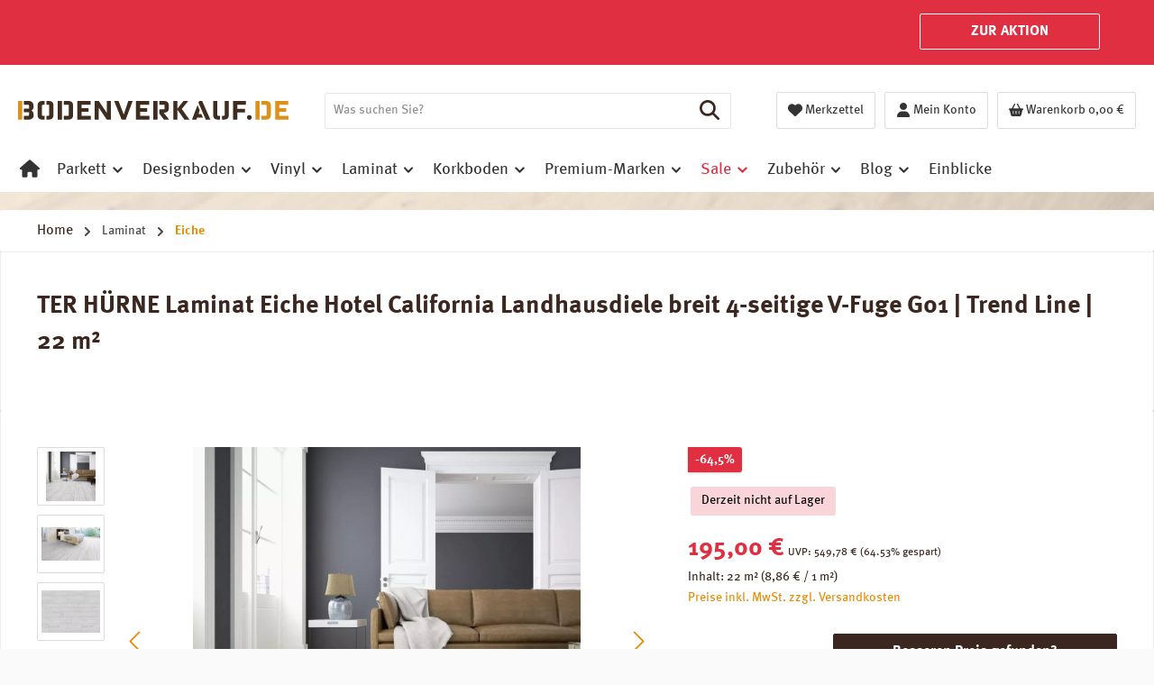

--- FILE ---
content_type: text/html; charset=UTF-8
request_url: https://www.bodenverkauf.de/terhuerne-laminat-eiche-hotel-california-1101020893
body_size: 40841
content:
<!DOCTYPE html><html lang="de-DE" itemscope="itemscope" itemtype="https://schema.org/WebPage"><head><script src="https://cloud.ccm19.de/app.js?apiKey=2469a28690b181c219b4bcdd8165cb73095613d6de6530a5&amp;domain=67cffa283a4524c91701a242&amp;lang=de_DE" referrerpolicy="origin"></script><meta charset="utf-8"><meta name="viewport" content="width=device-width, initial-scale=1, shrink-to-fit=no"><meta name="author" content="bodenverkauf.de"><meta name="robots" content="index,follow"><meta name="revisit-after" content="15 days"><meta name="keywords" content="terhürneclassic line altholzlaminat"><meta name="description" content="Jetzt TER HÜRNE Laminat Trend Line Eiche Landhausdiele breit G01 Restposten günstig kaufen! ✓ 2% Vorkasse-Rabatt ✓ Rechnungskauf ✓ Gratisversand ab 999,- € ✓"><link rel="alternate" type="application/rss+xml" title="Blog Feed" href="/blog.rss" /><meta property="og:type" content="product"/><meta property="og:site_name" content="bodenverkauf.de"/><meta property="og:url" content="https://www.bodenverkauf.de/terhuerne-laminat-eiche-hotel-california1101020893"/><meta property="og:title" content="TER HÜRNE Laminat Eiche Hotel California kaufen | bodenverkauf.de"/><meta property="og:description" content="Jetzt TER HÜRNE Laminat Trend Line Eiche Landhausdiele breit G01 Restposten günstig kaufen! ✓ 2% Vorkasse-Rabatt ✓ Rechnungskauf ✓ Gratisversand ab 999,- € ✓"/><meta property="og:image" content="https://www.bodenverkauf.de/media/61/7d/e3/1718268156/ter-huerne-laminat-eiche-hotel-california-landhausdiele-breit-4-seitige-v-fuge-g01-trend-line-22-m2.jpg?ts=1759285314"/><meta property="product:brand" content="TER HÜRNE"/><meta property="product:price:amount" content="195"/><meta property="product:price:currency" content="EUR"/><meta property="product:product_link" content="https://www.bodenverkauf.de/terhuerne-laminat-eiche-hotel-california1101020893"/><meta name="twitter:card" content="summary"/><meta name="twitter:site" content="bodenverkauf.de"/><meta property="twitter:title" content="TER HÜRNE Laminat Eiche Hotel California kaufen | bodenverkauf.de"/><meta property="twitter:description" content="Jetzt TER HÜRNE Laminat Trend Line Eiche Landhausdiele breit G01 Restposten günstig kaufen! ✓ 2% Vorkasse-Rabatt ✓ Rechnungskauf ✓ Gratisversand ab 999,- € ✓"/><meta property="twitter:image" content="https://www.bodenverkauf.de/media/61/7d/e3/1718268156/ter-huerne-laminat-eiche-hotel-california-landhausdiele-breit-4-seitige-v-fuge-g01-trend-line-22-m2.jpg?ts=1759285314"/><meta itemprop="copyrightHolder" content="bodenverkauf.de"><meta itemprop="copyrightYear" content=""><meta itemprop="isFamilyFriendly" content="true"><meta itemprop="image" content="https://www.bodenverkauf.de/media/64/80/09/1718265528/Bodenverkauf_de_Logo.svg?ts=1718265528"><meta name="theme-color" content="#fafafa"><script type="application/ld+json"> [{"@context":"https:\/\/schema.org\/","@type":"Product","name":"TER H\u00dcRNE Laminat Eiche Hotel California Landhausdiele breit 4-seitige V-Fuge G01 | Trend Line | 22 m\u00b2","description":"Restposten: 22 m\u00b2. Laminat TER H\u00dcRNE Trend Line Eiche Hotel California Landhausdiele breit 4-seitige V-Fuge G01. Aufbauh\u00f6he 8 mm. Empfohlende Nutzungsklasse 23\/32. Der Boden ist schadstoffgepr\u00fcft, tr\u00e4gt das CARB 2 -Siegel und ist mit \"Der Blaue Engel\" ausgezeichnet. Made in Germany!\n\nHersteller: TER H\u00dcRNE. Produktgruppe: Classic Line. Listenpreis: 24,99 \u20ac \/ m\u00b2.\nEmpfohlene Nutzungsklasse 23\/32: geeignet f\u00fcr Wohnr\u00e4ume mit intensiver Nutzung und Gewerber\u00e4ume mit mittlerer Nutzung.\nDie leimlose Click-Verlegetechnik SmartConnect ist selbstausrichtend und einfach zu verlegen.\nDas durchsichtige Overlaypapier ist mit mikroskopisch kleinen Korundpartikeln bestreut und ist verantwortlich f\u00fcr die Abrieb- und Kratzfestigkeit des Bodens.\nHoch verdichtete HDF-Tr\u00e4gerplatten mit einem besonders hohen Quellschutz-Faktor.\nDie Gegenzug-Beschichtung stabilisiert den Aufbau, ist verzugsbest\u00e4ndig und wirkt zus\u00e4tzlich hemmend gegen Feuchtigkeit.\nF\u00fcr die Verlegung auf Warmwasser-Fussbodenheizungen geeignet.\nHersteller-Artikelnummer: 1101020893. EAN: 4012853133152. Hersteller-Designnummer: 1908.\nAbmessungen je Diele: L\u00e4nge \/ Breite \/ H\u00f6he: 1285 mm \/ 243 mm \/ 8 mm.\nVerpackungseinheit: 7 Dielen \/ Paket. 2,187 m\u00b2 \/ Paket.","sku":"18893","mpn":"1101020893","brand":{"@type":"Brand","name":"TER H\u00dcRNE"},"image":["https:\/\/www.bodenverkauf.de\/media\/61\/7d\/e3\/1718268156\/ter-huerne-laminat-eiche-hotel-california-landhausdiele-breit-4-seitige-v-fuge-g01-trend-line-22-m2.jpg?ts=1759285314","https:\/\/www.bodenverkauf.de\/media\/23\/4c\/aa\/1718268277\/ter-huerne-laminat-eiche-hotel-california-landhausdiele-breit-4-seitige-v-fuge-g01-trend-line-22-m2-2.jpg?ts=1759285314","https:\/\/www.bodenverkauf.de\/media\/45\/45\/d9\/1718268042\/ter-huerne-laminat-eiche-hotel-california-landhausdiele-breit-4-seitige-v-fuge-g01-trend-line-22-m2-3.jpg?ts=1759285314","https:\/\/www.bodenverkauf.de\/media\/fa\/81\/96\/1718268293\/ter-huerne-laminat-eiche-hotel-california-landhausdiele-breit-4-seitige-v-fuge-g01-trend-line-22-m2-4.jpg?ts=1759285314","https:\/\/www.bodenverkauf.de\/media\/3b\/5c\/83\/1718267851\/ter-huerne-laminat-altholz-mix-beige-mehrstab-f11-classic-line-32-m2-17824-6.jpg?ts=1743592864"],"offers":[{"@type":"Offer","availability":"https:\/\/schema.org\/SoldOut","itemCondition":"https:\/\/schema.org\/NewCondition","priceCurrency":"EUR","priceValidUntil":"2026-02-01","seller":{"@type":"Organization","name":"bodenverkauf.de"},"url":"https:\/\/www.bodenverkauf.de\/terhuerne-laminat-eiche-hotel-california1101020893","price":195.0}]},{"@context":"https:\/\/schema.org","@type":"BreadcrumbList","itemListElement":[{"@type":"ListItem","position":1,"name":"Home","item":"https:\/\/www.bodenverkauf.de\/"},{"@type":"ListItem","position":2,"name":"Laminat","item":"https:\/\/www.bodenverkauf.de\/laminat"},{"@type":"ListItem","position":3,"name":"Eiche","item":"https:\/\/www.bodenverkauf.de\/laminat-eiche-"}]},{"@context":"https:\/\/schema.org","@type":"LocalBusiness","name":"bodenverkauf.de","url":"https:\/\/www.bodenverkauf.de","telephone":"02555 - 403","address":{"@type":"PostalAddress","streetAddress":"Eggeroder Stra\u00dfe 9","addressLocality":"Sch\u00f6ppingen","postalCode":"48624 Sch\u00f6ppingen","addressCountry":"DE"},"openingHoursSpecification":[{"@type":"OpeningHoursSpecification","dayOfWeek":["Monday","Tuesday","Wednesday","Thursday","Friday"],"opens":"09:00","closes":"18:00"},{"@type":"OpeningHoursSpecification","dayOfWeek":["Saturday"],"opens":"10:00","closes":"13:00"}],"priceRange":"\u20ac\u20ac\u20ac"}] </script><script charset="UTF-8">     var et_pagename ="TER HÜRNE Laminat Eiche Hotel California kaufen | bodenverkauf.de";   _etr = { debugMode: false };              var et_proxy_redirect ='//wctr.bodenverkauf.de'     </script><script id="_etLoader" charset="UTF-8"    data-plugin-version="Shopware6_4.3.0"        data-block-cookies="true"    data-secure-code="OBVMLs"    src="//wctr.bodenverkauf.de/code/e.js" async></script>  <script>window.addEventListener('load',function(){window.$etracker=etCommerce;});window.etrackerSendProductViewInList=false;function etrackerWishlistRemove(productId){const hiddenInput=document.getElementById('etracker-wishlist-product-'+productId);if(hiddenInput&&hiddenInput.value){const productInfo=JSON.parse(hiddenInput.value)||false
etCommerce.sendEvent('removeFromWatchlist',productInfo,1);}};if(window.DooFinderScriptLoaded!=true){window.DooFinderScriptLoaded=true;let styleLink=document.createElement("link");styleLink.href="https://www.bodenverkauf.de/bundles/doofinder/css/doofinder.css?1768493563";styleLink.rel="stylesheet";document.head.appendChild(styleLink);let script=document.createElement("script");script.src="https://eu1-config.doofinder.com/2.x/9c6c714b-3e1c-4787-b995-eb7f08543280.js";script.async=true;document.head.appendChild(script);let addToCartScript=document.createElement("script");addToCartScript.innerHTML=`
            class DoofinderAddToCartError extends Error {
    constructor(reason, status = "") {
      const message = "Error adding an item to the cart. Reason: " + reason + ". Status code: " + status;
      super(message);
      this.name = "DoofinderAddToCartError";
    }
  }

  document.addEventListener('doofinder.cart.add', async function(event) {
    const product = event.detail;
    const statusPromise = product.statusPromise;
    let isGroupLeader = product.grouping_id && product.grouping_id === product.item_id && product.group_leader;
    if(product.modifiable || isGroupLeader){
      //It's a configurable product, redirect to the product page to let the user configure the product
      statusPromise.reject(new DoofinderAddToCartError("It's a configurable product", 200));
      location.href = product.link;
      return;
    }

    const csrfTokenInput = document.querySelector('.product-info input[name="_csrf_token"]');

    let formData = new FormData();
    let productId = product.shopware_id;

    if (null !== csrfTokenInput && '' !== csrfTokenInput.value) {
      formData.append('_csrf_token', csrfTokenInput.value);
    }

    formData.append('redirectTo', 'frontend.cart.offcanvas');
    formData.append('lineItems[id][id]', productId);
    formData.append('lineItems[id][type]', 'product');
    formData.append('lineItems[id][referencedId]', productId);
    formData.append('lineItems[id][quantity]', 1);
    formData.append('lineItems[id][stackable]', 1);
    formData.append('lineItems[id][removable]', 1);

    let addItemUrl = '/checkout/line-item/add';

    instances = window.PluginManager.getPluginInstances("OffCanvasCart")
    if (instances.length > 0 && instances.some(i => typeof i.openOffCanvas === 'function')) {
      instances.forEach(i => typeof i.openOffCanvas === 'function' && i.openOffCanvas(addItemUrl, formData, () => {
        statusPromise.resolve("The item has been successfully added to the cart.");
      }))
    } else {
      let accessKey = 'SWSCODDWB096U2LIR2DRAHNIBQ';

      let headers = {
        'Accept': 'application/json',
        'Content-Type': 'application/json',
        'sw-access-key': accessKey,
      };
      let contextResult = await fetch("/store-api/context",
        {
          method: "GET",
          headers: headers
        }
      ).catch(error =>
        statusPromise.reject(new DoofinderAddToCartError("Couldn't fetch context", 200))
      );
      let context = await contextResult.json();
      let token = context.token;

      headers = {
        'sw-access-key': accessKey,
        'sw-context-token': token
      };
      let cartResult = await fetch(addItemUrl,
        {
          method: "POST",
          headers: headers,
          body: formData
        }
      ).catch(error =>
        statusPromise.reject(new DoofinderAddToCartError("Couldn't add line item to cart", 200))
      );
      let cart = await cartResult.json();
      statusPromise.resolve("The item has been successfully added to the cart.");
    }
  });


        `;document.head.appendChild(addToCartScript);let currency='EUR';(function(w,k){w[k]=window[k]||function(){(window[k].q=window[k].q||[]).push(arguments)}})(window,"doofinderApp");if(currency!==''){doofinderApp("config","currency",currency);}};window.features=JSON.parse('\u007B\u0022V6_5_0_0\u0022\u003Atrue,\u0022v6.5.0.0\u0022\u003Atrue,\u0022V6_6_0_0\u0022\u003Atrue,\u0022v6.6.0.0\u0022\u003Atrue,\u0022V6_7_0_0\u0022\u003Atrue,\u0022v6.7.0.0\u0022\u003Atrue,\u0022V6_8_0_0\u0022\u003Afalse,\u0022v6.8.0.0\u0022\u003Afalse,\u0022DISABLE_VUE_COMPAT\u0022\u003Atrue,\u0022disable.vue.compat\u0022\u003Atrue,\u0022ACCESSIBILITY_TWEAKS\u0022\u003Atrue,\u0022accessibility.tweaks\u0022\u003Atrue,\u0022TELEMETRY_METRICS\u0022\u003Afalse,\u0022telemetry.metrics\u0022\u003Afalse,\u0022FLOW_EXECUTION_AFTER_BUSINESS_PROCESS\u0022\u003Afalse,\u0022flow.execution.after.business.process\u0022\u003Afalse,\u0022PERFORMANCE_TWEAKS\u0022\u003Afalse,\u0022performance.tweaks\u0022\u003Afalse,\u0022CACHE_CONTEXT_HASH_RULES_OPTIMIZATION\u0022\u003Afalse,\u0022cache.context.hash.rules.optimization\u0022\u003Afalse,\u0022DEFERRED_CART_ERRORS\u0022\u003Afalse,\u0022deferred.cart.errors\u0022\u003Afalse,\u0022PRODUCT_ANALYTICS\u0022\u003Afalse,\u0022product.analytics\u0022\u003Afalse\u007D');if(window.DooFinderScriptLoaded!=true){window.DooFinderScriptLoaded=true;let styleLink=document.createElement("link");styleLink.href="https://www.bodenverkauf.de/bundles/doofinder/css/doofinder.css?1768493563";styleLink.rel="stylesheet";document.head.appendChild(styleLink);let script=document.createElement("script");script.src="https://eu1-config.doofinder.com/2.x/9c6c714b-3e1c-4787-b995-eb7f08543280.js";script.async=true;document.head.appendChild(script);let addToCartScript=document.createElement("script");addToCartScript.innerHTML=`
            class DoofinderAddToCartError extends Error {
    constructor(reason, status = "") {
      const message = "Error adding an item to the cart. Reason: " + reason + ". Status code: " + status;
      super(message);
      this.name = "DoofinderAddToCartError";
    }
  }

  document.addEventListener('doofinder.cart.add', async function(event) {
    const product = event.detail;
    const statusPromise = product.statusPromise;
    let isGroupLeader = product.grouping_id && product.grouping_id === product.item_id && product.group_leader;
    if(product.modifiable || isGroupLeader){
      //It's a configurable product, redirect to the product page to let the user configure the product
      statusPromise.reject(new DoofinderAddToCartError("It's a configurable product", 200));
      location.href = product.link;
      return;
    }

    const csrfTokenInput = document.querySelector('.product-info input[name="_csrf_token"]');

    let formData = new FormData();
    let productId = product.shopware_id;

    if (null !== csrfTokenInput && '' !== csrfTokenInput.value) {
      formData.append('_csrf_token', csrfTokenInput.value);
    }

    formData.append('redirectTo', 'frontend.cart.offcanvas');
    formData.append('lineItems[id][id]', productId);
    formData.append('lineItems[id][type]', 'product');
    formData.append('lineItems[id][referencedId]', productId);
    formData.append('lineItems[id][quantity]', 1);
    formData.append('lineItems[id][stackable]', 1);
    formData.append('lineItems[id][removable]', 1);

    let addItemUrl = '/checkout/line-item/add';

    instances = window.PluginManager.getPluginInstances("OffCanvasCart")
    if (instances.length > 0 && instances.some(i => typeof i.openOffCanvas === 'function')) {
      instances.forEach(i => typeof i.openOffCanvas === 'function' && i.openOffCanvas(addItemUrl, formData, () => {
        statusPromise.resolve("The item has been successfully added to the cart.");
      }))
    } else {
      let accessKey = 'SWSCODDWB096U2LIR2DRAHNIBQ';

      let headers = {
        'Accept': 'application/json',
        'Content-Type': 'application/json',
        'sw-access-key': accessKey,
      };
      let contextResult = await fetch("/store-api/context",
        {
          method: "GET",
          headers: headers
        }
      ).catch(error =>
        statusPromise.reject(new DoofinderAddToCartError("Couldn't fetch context", 200))
      );
      let context = await contextResult.json();
      let token = context.token;

      headers = {
        'sw-access-key': accessKey,
        'sw-context-token': token
      };
      let cartResult = await fetch(addItemUrl,
        {
          method: "POST",
          headers: headers,
          body: formData
        }
      ).catch(error =>
        statusPromise.reject(new DoofinderAddToCartError("Couldn't add line item to cart", 200))
      );
      let cart = await cartResult.json();
      statusPromise.resolve("The item has been successfully added to the cart.");
    }
  });


        `;document.head.appendChild(addToCartScript);let currency='EUR';(function(w,k){w[k]=window[k]||function(){(window[k].q=window[k].q||[]).push(arguments)}})(window,"doofinderApp");if(currency!==''){doofinderApp("config","currency",currency);}};window.mediameetsFacebookPixelData=new Map();window.activeNavigationId='019010994956736281b5262630d42963';window.activeRoute='frontend.detail.page';window.activeRouteParameters='\u007B\u0022_httpCache\u0022\u003Atrue,\u0022productId\u0022\u003A\u002201901099d9f970e5a166b38e4cc99e64\u0022\u007D';window.router={'frontend.cart.offcanvas':'/checkout/offcanvas','frontend.cookie.offcanvas':'/cookie/offcanvas','frontend.checkout.finish.page':'/checkout/finish','frontend.checkout.info':'/widgets/checkout/info','frontend.menu.offcanvas':'/widgets/menu/offcanvas','frontend.cms.page':'/widgets/cms','frontend.cms.navigation.page':'/widgets/cms/navigation','frontend.country.country-data':'/country/country-state-data','frontend.app-system.generate-token':'/app-system/Placeholder/generate-token','frontend.gateway.context':'/gateway/context','frontend.cookie.consent.offcanvas':'/cookie/consent-offcanvas','frontend.account.login.page':'/account/login',};window.salesChannelId='019010994c22709f9d7fa86aab340cc9';window.router['widgets.swag.cmsExtensions.quickview']='/swag/cms-extensions/quickview';window.router['widgets.swag.cmsExtensions.quickview.variant']='/swag/cms-extensions/quickview/variant';window.breakpoints=JSON.parse('\u007B\u0022xs\u0022\u003A0,\u0022sm\u0022\u003A576,\u0022md\u0022\u003A768,\u0022lg\u0022\u003A992,\u0022xl\u0022\u003A1200,\u0022xxl\u0022\u003A1400\u007D');window.customerLoggedInState=0;window.wishlistEnabled=1;window.validationMessages=JSON.parse('\u007B\u0022required\u0022\u003A\u0022Die\u0020Eingabe\u0020darf\u0020nicht\u0020leer\u0020sein.\u0022,\u0022email\u0022\u003A\u0022Ung\\u00fcltige\u0020E\u002DMail\u002DAdresse.\u0020Die\u0020E\u002DMail\u0020ben\\u00f6tigt\u0020das\u0020Format\u0020\\\u0022nutzer\u0040beispiel.de\\\u0022.\u0022,\u0022confirmation\u0022\u003A\u0022Ihre\u0020Eingaben\u0020sind\u0020nicht\u0020identisch.\u0022,\u0022minLength\u0022\u003A\u0022Die\u0020Eingabe\u0020ist\u0020zu\u0020kurz.\u0022\u007D');window.themeJsPublicPath='https://www.bodenverkauf.de/theme/6d0117ee227e1bec018b53c90974ce15/js/';window.mediameetsFacebookPixelData.set('product',{name:'TER\u0020H\u00DCRNE\u0020Laminat\u0020Eiche\u0020Hotel\u0020California\u0020Landhausdiele\u0020breit\u00204\u002Dseitige\u0020V\u002DFuge\u0020G01\u0020\u007C\u0020Trend\u0020Line\u0020\u007C\u002022\u0020m\u00B2',productNumber:'18893',price:195.00,category:'Eiche'});window.twtCookiePermissionPositioned=false;window.neti_modal={controller:{name:'Product',action:'index'},urls:{getBox:'/neti_next_modal/get_box',getSingleBox:'/neti_next_modal/get_single_box',shown:'/neti_next_modal/shown',confirm:'/neti_next_modal/confirm',getGroupedBox:'/neti_next_modal/get_grouped_box'},language:{id:'2fbb5fe2e29a4d70aa5854ce7ce3e20b'},css:{'animate.css':'https://www.bodenverkauf.de/bundles/netinextmodal/storefront/css/animate.min.css?1769679701'}};window.neti_modal.product={id:'01901099d9f970e5a166b38e4cc99e64'};window.neti_modal.categoryTree=["01901099484c721aa7e93cd2e055260b","01901099485773d9b77404a73225c17f","0190109948597069ae98b5d1d607eddf","0190109948597069ae98b5d1d32bbce9","019010994970739d96915ded15800ef7","019010994956736281b5262630d42963","01901099495c70769b5da9aa5098cc73","01901099495e71f8ae9c89e20ba4da29","01901099496071dfba29df469cb86f1c","019010994962737c949386cbfc0f34c5","01901099497870c591b14d85b5c286af"];window.neti_modal.navigationCategory={id:'01901099497870c591b14d85b5c286af'};</script>   <script charset="UTF-8"> let product = { id: '18893', name: 'TER HÜRNE Laminat Eiche Hotel California Landhausdiele breit 4-seitige V-Fuge G01 | Trend Line | 22 m²', category: ["Eiche","Laminat","Premium-Marken","Sale"], price: '163.87', currency: 'EUR' }; window.addEventListener('load', function () { etCommerce.sendEvent('viewProduct', product); });  </script><link rel="icon" href="https://www.bodenverkauf.de/media/70/83/53/1718265653/favicon-3.ico?ts=1718265653"><link rel="apple-touch-icon" href="https://www.bodenverkauf.de/media/ef/db/ee/1718265648/apple-icon-180x180.png?ts=1718265648"><link rel="canonical" href="https://www.bodenverkauf.de/terhuerne-laminat-eiche-hotel-california1101020893"><title>TER HÜRNE Laminat Eiche Hotel California kaufen | bodenverkauf.de</title><link rel="stylesheet" href="https://www.bodenverkauf.de/theme/6d0117ee227e1bec018b53c90974ce15/css/all.css?1769680560"><style data-plugin="zenitPlatformNotificationBar"> .notification-bar-collapse-control {display:none} </style><script src="https://stream.bodenverkauf.de/scripts/OP4aZwd1yf71tOp5qLuGXyD9MLTeFjhCimIKzV4mJEbrNP5W67NgCpxW8vSFZag0.js"></script><script nonce="YylTTlcg5Z8="> window.dataLayer = window.dataLayer || []; function gtag() { dataLayer.push(arguments); } (() => { const analyticsStorageEnabled = document.cookie.split(';').some((item) => item.trim().includes('dtgsAllowGtmTracking=1')); let googleAdsCookieName ='google-ads-enabled'; googleAdsCookieName ='dtgsAllowGtmTracking'; window.googleAdsCookieName ='dtgsAllowGtmTracking'; const adsEnabled = document.cookie.split(';').some((item) => item.trim().includes(googleAdsCookieName + '=1')); gtag('consent', 'default', { 'ad_user_data': adsEnabled ? 'granted' : 'denied', 'ad_storage': adsEnabled ? 'granted' : 'denied', 'ad_personalization': adsEnabled ? 'granted' : 'denied', 'analytics_storage': analyticsStorageEnabled ? 'granted' : 'denied' }); })(); </script><script src="https://integrations.etrusted.com/applications/widget.js/v2" async defer></script><script src="https://www.bodenverkauf.de/theme/0190109233bb70d1b07cd58edcd90127/assets/js/jquery-3.5.1.slim.min.js?1769679708"></script><script src="https://www.bodenverkauf.de/theme/6d0117ee227e1bec018b53c90974ce15/js/storefront/storefront.js?1769680560" defer></script><script src="https://www.bodenverkauf.de/theme/6d0117ee227e1bec018b53c90974ce15/js/swag-pay-pal/swag-pay-pal.js?1769680560" defer></script><script src="https://www.bodenverkauf.de/theme/6d0117ee227e1bec018b53c90974ce15/js/swag-cms-extensions/swag-cms-extensions.js?1769680560" defer></script><script src="https://www.bodenverkauf.de/theme/6d0117ee227e1bec018b53c90974ce15/js/dtgs-google-tag-manager-sw6/dtgs-google-tag-manager-sw6.js?1769680560" defer></script><script src="https://www.bodenverkauf.de/theme/6d0117ee227e1bec018b53c90974ce15/js/cogi-etracker/cogi-etracker.js?1769680560" defer></script><script src="https://www.bodenverkauf.de/theme/6d0117ee227e1bec018b53c90974ce15/js/papoo-ccm19-integration6/papoo-ccm19-integration6.js?1769680560" defer></script><script src="https://www.bodenverkauf.de/theme/6d0117ee227e1bec018b53c90974ce15/js/netzp-shopmanager6/netzp-shopmanager6.js?1769680560" defer></script><script src="https://www.bodenverkauf.de/theme/6d0117ee227e1bec018b53c90974ce15/js/neti-next-modal/neti-next-modal.js?1769680560" defer></script><script src="https://www.bodenverkauf.de/theme/6d0117ee227e1bec018b53c90974ce15/js/netzp-blog6/netzp-blog6.js?1769680560" defer></script><script src="https://www.bodenverkauf.de/theme/6d0117ee227e1bec018b53c90974ce15/js/cbax-modul-analytics/cbax-modul-analytics.js?1769680560" defer></script><script src="https://www.bodenverkauf.de/theme/6d0117ee227e1bec018b53c90974ce15/js/prems-one-page-checkout6/prems-one-page-checkout6.js?1769680560" defer></script><script src="https://www.bodenverkauf.de/theme/6d0117ee227e1bec018b53c90974ce15/js/cbax-modul-manufacturers/cbax-modul-manufacturers.js?1769680560" defer></script><script src="https://www.bodenverkauf.de/theme/6d0117ee227e1bec018b53c90974ce15/js/zenit-platform-notification-bar/zenit-platform-notification-bar.js?1769680560" defer></script><script src="https://www.bodenverkauf.de/theme/6d0117ee227e1bec018b53c90974ce15/js/mediameets-fb-pixel/mediameets-fb-pixel.js?1769680560" defer></script><script src="https://www.bodenverkauf.de/theme/6d0117ee227e1bec018b53c90974ce15/js/tcinn-theme-ware-electric/tcinn-theme-ware-electric.js?1769680560" defer></script></head><script src="https://integrations.etrusted.com/applications/widget.js/v2" async defer></script><body class="is-ctl-product is-act-index is-active-route-frontend-detail-page themeware twt-electric twt-header-type-1 twt-full-width-boxed twt-is-cms-product-detail twt-cms-styling"><div id="page-top" class="skip-to-content bg-primary-subtle text-primary-emphasis overflow-hidden" tabindex="-1"><div class="container skip-to-content-container d-flex justify-content-center visually-hidden-focusable"><a href="#content-main" class="skip-to-content-link d-inline-flex text-decoration-underline m-1 p-2 fw-bold gap-2"> Zum Hauptinhalt springen </a><a href="#header-main-search-input" class="skip-to-content-link d-inline-flex text-decoration-underline m-1 p-2 fw-bold gap-2 d-none d-sm-block"> Zur Suche springen </a><a href="#main-navigation-menu" class="skip-to-content-link d-inline-flex text-decoration-underline m-1 p-2 fw-bold gap-2 d-none d-lg-block"> Zur Hauptnavigation springen </a></div></div><div id="notification-bar" class="notification-bar notification-bar-top is-expandable is-collapsable d-block d-sm-block d-md-block d-lg-block d-xl-block" data-zenit-notification-bar="true" data-zenit-notification-bar-options='{ "id": "242461056043744344531268722007471396154410542349", "btnCloseBanner": "1", "collapsable": "1", "expandable": "1", "expiration": "session" }'><div class="notification-bar-collapse-header is-visible"> <button class="notification-bar-collapse-control notification-bar-collapse-toggler" data-bs-target="#notification-bar-collapse" data-bs-toggle="collapse" aria-expanded="true" aria-controls="notification-bar-collapse" aria-label="Banner öffnen / schließen"> <span class="toggler-inner"> <span class="icon icon-arrow-head-down icon-xs" aria-hidden="true"><svg xmlns="http://www.w3.org/2000/svg" xmlns:xlink="http://www.w3.org/1999/xlink" width="24" height="24" viewBox="0 0 24 24"><defs><path id="icons-default-arrow-head-down" d="m12 7.4142 10.2929 10.293c.3905.3904 1.0237.3904 1.4142 0 .3905-.3906.3905-1.0238 0-1.4143l-11-11c-.3905-.3905-1.0237-.3905-1.4142 0l-11 11c-.3905.3905-.3905 1.0237 0 1.4142.3905.3905 1.0237.3905 1.4142 0L12 7.4142z" /></defs><use transform="matrix(1 0 0 -1 0 23)" xlink:href="#icons-default-arrow-head-down" fill="#758CA3" fill-rule="evenodd" /></svg></span> </span> </button> </div><div class="notification-bar-collapse-content collapse show" id="notification-bar-collapse"><div class="content-inner"><div class="container"><div class="row align-items-center"><div class="notification-bar-column column-text col col-lg-9"><div class="column-inner"><div class="notification-text notification-slider" data-zenit-notification-bar-slider="true" data-zenit-notification-bar-slider-options="{&quot;interval&quot;:5000}" aria-label="EISKALT REDUZIERT – 11% ZUSÄTZLICHER RABATT AUF BÖDEN UND ZUBEHÖR!;GÜLTIG VOM 30.01.2026 – 08.02.2026 – CODE: EIS11!"><div class="text-items text-slider-items"> <span class="text-item text-slider-item" aria-hidden="true"> <span class="item-entry">EISKALT REDUZIERT – 11% ZUSÄTZLICHER RABATT AUF BÖDEN UND ZUBEHÖR!</span> </span> <span class="text-item text-slider-item" aria-hidden="true"> <span class="item-entry">GÜLTIG VOM 30.01.2026 – 08.02.2026 – CODE: EIS11!</span> </span> </div></div></div></div><div class="notification-bar-column column-btn col-12 col-lg-3"><div class="column-inner"><a href="https://www.bodenverkauf.de/aktion-eiskalt-reduziert0526" class="notification-btn btn" title=""> ZUR AKTION </a></div></div></div><div class="row"></div></div></div></div></div><script nonce="YylTTlcg5Z8="> dataLayer = window.dataLayer || []; dataLayer.push({ ecommerce: null }); dataLayer.push({"pageTitle":"TER H\u00dcRNE Laminat Eiche Hotel California kaufen | bodenverkauf.de","pageSubCategory":"","pageCategoryID":"","pageSubCategoryID":"","pageCountryCode":"de-DE","pageLanguageCode":"Deutsch","pageVersion":1,"pageTestVariation":"1","pageValue":1,"pageAttributes":"1","pageCategory":"Product","productID":"01901099d9f970e5a166b38e4cc99e64","parentProductID":null,"productName":"TER H\u00dcRNE Laminat Eiche Hotel California Landhausdiele breit 4-seitige V-Fuge G01 | Trend Line | 22 m\u00b2","productPrice":"195.00","productEAN":"4012853133152","productSku":"18893","productManufacturerNumber":"1101020893","productCategory":"Eiche","productCategoryID":"019010994956736281b5262630d42963","productCurrency":"EUR","visitorLoginState":"Logged Out","visitorType":"NOT LOGGED IN","visitorLifetimeValue":0,"visitorExistingCustomer":"No"}); dataLayer.push({"event":"view_item","ecommerce":{"currency":"EUR","value":195,"items":[{"item_name":"TER H\u00dcRNE Laminat Eiche Hotel California Landhausdiele breit 4-seitige V-Fuge G01 | Trend Line | 22 m\u00b2","item_id":"18893","price":195,"index":0,"item_list_name":"Category","quantity":1,"item_category":"Eiche","item_list_id":"019010994956736281b5262630d42963","item_brand":"TER H\u00dcRNE"}]}}); var dtgsConsentHandler ='shopwareCmp'; </script><script nonce="YylTTlcg5Z8="> (function e(){window.document.$emitter&&typeof window.document.$emitter.subscribe==="function"?window.document.$emitter.subscribe("CookieConfiguration_Update",t=>{t&&t.detail&&Object.prototype.hasOwnProperty.call(t.detail,"dtgsAllowGtmTracking")&&window.location.reload()}):setTimeout(e,100)})(); </script><script nonce="YylTTlcg5Z8="> window.dataLayer = window.dataLayer || []; var loadGTM = function(w,d,s,l,i){w[l]=w[l]||[];w[l].push({'gtm.start': new Date().getTime(),event:'gtm.js'});var f=d.getElementsByTagName(s)[0], j=d.createElement(s),dl=l!='dataLayer'?'&l='+l:'';j.async=true;j.src='https://www.googletagmanager.com/gtm.js?id='+i+dl;var n=d.querySelector('[nonce]'); n&&j.setAttribute('nonce',n.nonce||n.getAttribute('nonce'));f.parentNode.insertBefore(j,f); }; setTimeout(function () { loadGTM(window,document,'script','dataLayer','GTM-5R4PPZM'); }, 2000); </script><noscript class="noscript-main"><div role="alert" aria-live="polite" class="alert alert-info d-flex align-items-center"> <span class="icon icon-info" aria-hidden="true"><svg xmlns="http://www.w3.org/2000/svg" xmlns:xlink="http://www.w3.org/1999/xlink" width="24" height="24" viewBox="0 0 24 24"><defs><path d="M12 7c.5523 0 1 .4477 1 1s-.4477 1-1 1-1-.4477-1-1 .4477-1 1-1zm1 9c0 .5523-.4477 1-1 1s-1-.4477-1-1v-5c0-.5523.4477-1 1-1s1 .4477 1 1v5zm11-4c0 6.6274-5.3726 12-12 12S0 18.6274 0 12 5.3726 0 12 0s12 5.3726 12 12zM12 2C6.4772 2 2 6.4772 2 12s4.4772 10 10 10 10-4.4772 10-10S17.5228 2 12 2z" id="icons-default-info" /></defs><use xlink:href="#icons-default-info" fill="#758CA3" fill-rule="evenodd" /></svg></span> <div class="alert-content-container"> Um unseren Shop in vollem Umfang nutzen zu können, empfehlen wir Ihnen Javascript in Ihrem Browser zu aktivieren. </div></div></noscript><noscript class="noscript-gtm"><iframe src="https://www.googletagmanager.com/ns.html?id=GTM-5R4PPZM" height="0" width="0" style="display:none;visibility:hidden"></iframe></noscript><header class="header-main"><div class="container"><div class="row align-items-center header-row"><div class="col-12 col-lg-auto header-logo-col pb-sm-2 my-3 m-lg-0"><div class="header-logo-main text-center"><a class="header-logo-main-link" href="/" title="Zur Startseite gehen"><picture class="header-logo-picture d-block m-auto"><img src="https://www.bodenverkauf.de/media/64/80/09/1718265528/Bodenverkauf_de_Logo.svg?ts=1718265528" alt="Zur Startseite gehen" class="img-fluid header-logo-main-img"></picture></a> <script>if(window.DooFinderScriptLoaded!=true){window.DooFinderScriptLoaded=true;let styleLink=document.createElement("link");styleLink.href="https://www.bodenverkauf.de/bundles/doofinder/css/doofinder.css?1768493563";styleLink.rel="stylesheet";document.head.appendChild(styleLink);let script=document.createElement("script");script.src="https://eu1-config.doofinder.com/2.x/9c6c714b-3e1c-4787-b995-eb7f08543280.js";script.async=true;document.head.appendChild(script);let addToCartScript=document.createElement("script");addToCartScript.innerHTML=`
            class DoofinderAddToCartError extends Error {
    constructor(reason, status = "") {
      const message = "Error adding an item to the cart. Reason: " + reason + ". Status code: " + status;
      super(message);
      this.name = "DoofinderAddToCartError";
    }
  }

  document.addEventListener('doofinder.cart.add', async function(event) {
    const product = event.detail;
    const statusPromise = product.statusPromise;
    let isGroupLeader = product.grouping_id && product.grouping_id === product.item_id && product.group_leader;
    if(product.modifiable || isGroupLeader){
      //It's a configurable product, redirect to the product page to let the user configure the product
      statusPromise.reject(new DoofinderAddToCartError("It's a configurable product", 200));
      location.href = product.link;
      return;
    }

    const csrfTokenInput = document.querySelector('.product-info input[name="_csrf_token"]');

    let formData = new FormData();
    let productId = product.shopware_id;

    if (null !== csrfTokenInput && '' !== csrfTokenInput.value) {
      formData.append('_csrf_token', csrfTokenInput.value);
    }

    formData.append('redirectTo', 'frontend.cart.offcanvas');
    formData.append('lineItems[id][id]', productId);
    formData.append('lineItems[id][type]', 'product');
    formData.append('lineItems[id][referencedId]', productId);
    formData.append('lineItems[id][quantity]', 1);
    formData.append('lineItems[id][stackable]', 1);
    formData.append('lineItems[id][removable]', 1);

    let addItemUrl = '/checkout/line-item/add';

    instances = window.PluginManager.getPluginInstances("OffCanvasCart")
    if (instances.length > 0 && instances.some(i => typeof i.openOffCanvas === 'function')) {
      instances.forEach(i => typeof i.openOffCanvas === 'function' && i.openOffCanvas(addItemUrl, formData, () => {
        statusPromise.resolve("The item has been successfully added to the cart.");
      }))
    } else {
      let accessKey = 'SWSCODDWB096U2LIR2DRAHNIBQ';

      let headers = {
        'Accept': 'application/json',
        'Content-Type': 'application/json',
        'sw-access-key': accessKey,
      };
      let contextResult = await fetch("/store-api/context",
        {
          method: "GET",
          headers: headers
        }
      ).catch(error =>
        statusPromise.reject(new DoofinderAddToCartError("Couldn't fetch context", 200))
      );
      let context = await contextResult.json();
      let token = context.token;

      headers = {
        'sw-access-key': accessKey,
        'sw-context-token': token
      };
      let cartResult = await fetch(addItemUrl,
        {
          method: "POST",
          headers: headers,
          body: formData
        }
      ).catch(error =>
        statusPromise.reject(new DoofinderAddToCartError("Couldn't add line item to cart", 200))
      );
      let cart = await cartResult.json();
      statusPromise.resolve("The item has been successfully added to the cart.");
    }
  });


        `;document.head.appendChild(addToCartScript);let currency='EUR';(function(w,k){w[k]=window[k]||function(){(window[k].q=window[k].q||[]).push(arguments)}})(window,"doofinderApp");if(currency!==''){doofinderApp("config","currency",currency);}};if(window.DooFinderScriptLoaded!=true){window.DooFinderScriptLoaded=true;let styleLink=document.createElement("link");styleLink.href="https://www.bodenverkauf.de/bundles/doofinder/css/doofinder.css?1768493563";styleLink.rel="stylesheet";document.head.appendChild(styleLink);let script=document.createElement("script");script.src="https://eu1-config.doofinder.com/2.x/9c6c714b-3e1c-4787-b995-eb7f08543280.js";script.async=true;document.head.appendChild(script);let addToCartScript=document.createElement("script");addToCartScript.innerHTML=`
            class DoofinderAddToCartError extends Error {
    constructor(reason, status = "") {
      const message = "Error adding an item to the cart. Reason: " + reason + ". Status code: " + status;
      super(message);
      this.name = "DoofinderAddToCartError";
    }
  }

  document.addEventListener('doofinder.cart.add', async function(event) {
    const product = event.detail;
    const statusPromise = product.statusPromise;
    let isGroupLeader = product.grouping_id && product.grouping_id === product.item_id && product.group_leader;
    if(product.modifiable || isGroupLeader){
      //It's a configurable product, redirect to the product page to let the user configure the product
      statusPromise.reject(new DoofinderAddToCartError("It's a configurable product", 200));
      location.href = product.link;
      return;
    }

    const csrfTokenInput = document.querySelector('.product-info input[name="_csrf_token"]');

    let formData = new FormData();
    let productId = product.shopware_id;

    if (null !== csrfTokenInput && '' !== csrfTokenInput.value) {
      formData.append('_csrf_token', csrfTokenInput.value);
    }

    formData.append('redirectTo', 'frontend.cart.offcanvas');
    formData.append('lineItems[id][id]', productId);
    formData.append('lineItems[id][type]', 'product');
    formData.append('lineItems[id][referencedId]', productId);
    formData.append('lineItems[id][quantity]', 1);
    formData.append('lineItems[id][stackable]', 1);
    formData.append('lineItems[id][removable]', 1);

    let addItemUrl = '/checkout/line-item/add';

    instances = window.PluginManager.getPluginInstances("OffCanvasCart")
    if (instances.length > 0 && instances.some(i => typeof i.openOffCanvas === 'function')) {
      instances.forEach(i => typeof i.openOffCanvas === 'function' && i.openOffCanvas(addItemUrl, formData, () => {
        statusPromise.resolve("The item has been successfully added to the cart.");
      }))
    } else {
      let accessKey = 'SWSCODDWB096U2LIR2DRAHNIBQ';

      let headers = {
        'Accept': 'application/json',
        'Content-Type': 'application/json',
        'sw-access-key': accessKey,
      };
      let contextResult = await fetch("/store-api/context",
        {
          method: "GET",
          headers: headers
        }
      ).catch(error =>
        statusPromise.reject(new DoofinderAddToCartError("Couldn't fetch context", 200))
      );
      let context = await contextResult.json();
      let token = context.token;

      headers = {
        'sw-access-key': accessKey,
        'sw-context-token': token
      };
      let cartResult = await fetch(addItemUrl,
        {
          method: "POST",
          headers: headers,
          body: formData
        }
      ).catch(error =>
        statusPromise.reject(new DoofinderAddToCartError("Couldn't add line item to cart", 200))
      );
      let cart = await cartResult.json();
      statusPromise.resolve("The item has been successfully added to the cart.");
    }
  });


        `;document.head.appendChild(addToCartScript);let currency='EUR';(function(w,k){w[k]=window[k]||function(){(window[k].q=window[k].q||[]).push(arguments)}})(window,"doofinderApp");if(currency!==''){doofinderApp("config","currency",currency);}};</script> </div></div><div class="col-12 order-2 col-sm order-sm-1 header-search-col"><div class="row"><div class="col-sm-auto d-none d-sm-block d-lg-none"><div class="nav-main-toggle"> <button class="btn nav-main-toggle-btn header-actions-btn" type="button" data-off-canvas-menu="true" aria-label="Menü"> <span class="icon icon-themeware icon-stack icon-solid" aria-hidden="true"><svg xmlns="http://www.w3.org/2000/svg" viewBox="0 0 448 512"><path d="M0 96C0 78.3 14.3 64 32 64H416c17.7 0 32 14.3 32 32s-14.3 32-32 32H32C14.3 128 0 113.7 0 96zM0 256c0-17.7 14.3-32 32-32H416c17.7 0 32 14.3 32 32s-14.3 32-32 32H32c-17.7 0-32-14.3-32-32zM448 416c0 17.7-14.3 32-32 32H32c-17.7 0-32-14.3-32-32s14.3-32 32-32H416c17.7 0 32 14.3 32 32z"/></svg></span> <span class="header-nav-main-toggle-label">  Navigation </span> </button> </div></div><div class="col"><div class="collapse" id="searchCollapse"><div class="header-search my-2 m-sm-auto"><form action="/search" method="get" data-search-widget="true" data-search-widget-options="{&quot;searchWidgetMinChars&quot;:2}" data-url="/suggest?search=" class="header-search-form js-search-form"><div class="input-group"><input type="search" id="header-main-search-input" name="search" class="form-control header-search-input" autocomplete="off" autocapitalize="off" placeholder="Was suchen Sie?" aria-label="Was suchen Sie?" role="combobox" aria-autocomplete="list" aria-controls="search-suggest-listbox" aria-expanded="false" aria-describedby="search-suggest-result-info" value=""> <button type="submit"   class="btn header-search-btn"   aria-label="Suchen"> <span class="header-search-icon"> <span class="icon icon-themeware icon-search icon-solid" aria-hidden="true"><svg xmlns="http://www.w3.org/2000/svg" viewBox="0 0 512 512"><path d="M416 208c0 45.9-14.9 88.3-40 122.7L502.6 457.4c12.5 12.5 12.5 32.8 0 45.3s-32.8 12.5-45.3 0L330.7 376c-34.4 25.2-76.8 40-122.7 40C93.1 416 0 322.9 0 208S93.1 0 208 0S416 93.1 416 208zM208 352c79.5 0 144-64.5 144-144s-64.5-144-144-144S64 128.5 64 208s64.5 144 144 144z"/></svg></span> </span> </button> <button class="btn header-close-btn js-search-close-btn d-none" type="button" aria-label="Die Dropdown-Suche schließen"> <span class="header-close-icon"> <span class="icon icon-x" aria-hidden="true"><svg xmlns="http://www.w3.org/2000/svg" xmlns:xlink="http://www.w3.org/1999/xlink" width="24" height="24" viewBox="0 0 24 24"><defs><path d="m10.5858 12-7.293-7.2929c-.3904-.3905-.3904-1.0237 0-1.4142.3906-.3905 1.0238-.3905 1.4143 0L12 10.5858l7.2929-7.293c.3905-.3904 1.0237-.3904 1.4142 0 .3905.3906.3905 1.0238 0 1.4143L13.4142 12l7.293 7.2929c.3904.3905.3904 1.0237 0 1.4142-.3906.3905-1.0238.3905-1.4143 0L12 13.4142l-7.2929 7.293c-.3905.3904-1.0237.3904-1.4142 0-.3905-.3906-.3905-1.0238 0-1.4143L10.5858 12z" id="icons-default-x" /></defs><use xlink:href="#icons-default-x" fill="#758CA3" fill-rule="evenodd" /></svg></span> </span> </button> </div></form></div></div></div></div></div><div class="col-12 order-1 col-sm-auto order-sm-2 header-actions-col"><div class="row g-0"><div class="col d-sm-none"><div class="menu-button"> <button class="btn nav-main-toggle-btn header-actions-btn"     type="button"     data-off-canvas-menu="true"     aria-label="Menü"     title="Navigation"> <span class="icon icon-themeware icon-stack icon-solid" aria-hidden="true"><svg xmlns="http://www.w3.org/2000/svg" viewBox="0 0 448 512"><path d="M0 96C0 78.3 14.3 64 32 64H416c17.7 0 32 14.3 32 32s-14.3 32-32 32H32C14.3 128 0 113.7 0 96zM0 256c0-17.7 14.3-32 32-32H416c17.7 0 32 14.3 32 32s-14.3 32-32 32H32c-17.7 0-32-14.3-32-32zM448 416c0 17.7-14.3 32-32 32H32c-17.7 0-32-14.3-32-32s14.3-32 32-32H416c17.7 0 32 14.3 32 32z"/></svg></span> <span class="header-nav-main-toggle-label">      Navigation     </span> </button> </div></div><div class="d-sm-none col-auto twt-search-col"><div class="search-toggle"> <button class="btn header-actions-btn search-toggle-btn js-search-toggle-btn collapsed"      type="button"      data-bs-toggle="collapse"      data-bs-target="#searchCollapse"      aria-expanded="false"      aria-controls="searchCollapse"      aria-label="Suchen"> <span class="header-search-toggle-icon"> <span class="icon icon-themeware icon-search icon-solid" aria-hidden="true"><svg xmlns="http://www.w3.org/2000/svg" viewBox="0 0 512 512"><path d="M416 208c0 45.9-14.9 88.3-40 122.7L502.6 457.4c12.5 12.5 12.5 32.8 0 45.3s-32.8 12.5-45.3 0L330.7 376c-34.4 25.2-76.8 40-122.7 40C93.1 416 0 322.9 0 208S93.1 0 208 0S416 93.1 416 208zM208 352c79.5 0 144-64.5 144-144s-64.5-144-144-144S64 128.5 64 208s64.5 144 144 144z"/></svg></span> <span class="icon icon-themeware icon-x icon-solid" aria-hidden="true"><svg xmlns="http://www.w3.org/2000/svg" viewBox="0 0 384 512"><path d="M376.6 84.5c11.3-13.6 9.5-33.8-4.1-45.1s-33.8-9.5-45.1 4.1L192 206 56.6 43.5C45.3 29.9 25.1 28.1 11.5 39.4S-3.9 70.9 7.4 84.5L150.3 256 7.4 427.5c-11.3 13.6-9.5 33.8 4.1 45.1s33.8 9.5 45.1-4.1L192 306 327.4 468.5c11.3 13.6 31.5 15.4 45.1 4.1s15.4-31.5 4.1-45.1L233.7 256 376.6 84.5z"/></svg></span> </span> <span class="header-search-toggle-name">      Suche     </span> </button> </div></div><div class="col-auto"><div class="header-wishlist"><a class="btn header-wishlist-btn header-actions-btn" href="/wishlist" title="Merkzettel" aria-labelledby="wishlist-basket-live-area"> <span class="header-wishlist-icon"> <span class="icon icon-themeware icon-heart icon-solid" aria-hidden="true"><svg xmlns="http://www.w3.org/2000/svg" viewBox="0 0 512 512"><path d="M47.6 300.4L228.3 469.1c7.5 7 17.4 10.9 27.7 10.9s20.2-3.9 27.7-10.9L464.4 300.4c30.4-28.3 47.6-68 47.6-109.5v-5.8c0-69.9-50.5-129.5-119.4-141C347 36.5 300.6 51.4 268 84L256 96 244 84c-32.6-32.6-79-47.5-124.6-39.9C50.5 55.6 0 115.2 0 185.1v5.8c0 41.5 17.2 81.2 47.6 109.5z"/></svg></span> </span> <span class="header-wishlist-name">    Merkzettel   </span> <span class="badge bg-primary header-wishlist-badge"    id="wishlist-basket"    data-wishlist-storage="true"    data-wishlist-storage-options="{&quot;listPath&quot;:&quot;\/wishlist\/list&quot;,&quot;mergePath&quot;:&quot;\/wishlist\/merge&quot;,&quot;pageletPath&quot;:&quot;\/wishlist\/merge\/pagelet&quot;}"    data-wishlist-widget="true"    data-wishlist-widget-options="{&quot;showCounter&quot;:true}"    aria-labelledby="wishlist-basket-live-area"></span> <span class="visually-hidden"    id="wishlist-basket-live-area"    data-wishlist-live-area-text="Du hast %counter% Produkte auf dem Merkzettel"    aria-live="polite"></span> </a></div></div><div class="col-auto"><div class="account-menu"><div class="dropdown"> <button class="btn account-menu-btn header-actions-btn"    type="button"    id="accountWidget"    data-account-menu="true"    data-bs-toggle="dropdown"    aria-haspopup="true"    aria-expanded="false"    aria-label="Mein Konto"    title="Mein Konto"> <span class="header-account-icon"> <span class="icon icon-themeware icon-avatar icon-solid" aria-hidden="true"><svg xmlns="http://www.w3.org/2000/svg" viewBox="0 0 448 512"><path d="M224 256c70.7 0 128-57.3 128-128S294.7 0 224 0S96 57.3 96 128s57.3 128 128 128zm-45.7 48C79.8 304 0 383.8 0 482.3C0 498.7 13.3 512 29.7 512H418.3c16.4 0 29.7-13.3 29.7-29.7C448 383.8 368.2 304 269.7 304H178.3z"/></svg></span> </span> <span class="header-account-name">    Mein Konto   </span> </button> <div class="dropdown-menu dropdown-menu-end account-menu-dropdown js-account-menu-dropdown" aria-labelledby="accountWidget"><div class="offcanvas-header"> <button class="btn btn-secondary offcanvas-close js-offcanvas-close"> <span class="icon icon-x icon-sm" aria-hidden="true"><svg xmlns="http://www.w3.org/2000/svg" xmlns:xlink="http://www.w3.org/1999/xlink" width="24" height="24" viewBox="0 0 24 24"><use xlink:href="#icons-default-x" fill="#758CA3" fill-rule="evenodd" /></svg></span> Menü schließen </button> </div><div class="offcanvas-body"><div class="account-menu"><div class="dropdown-header account-menu-header"> Ihr Konto </div><div class="account-menu-login"><a href="/account/login" title="Anmelden" class="btn btn-primary account-menu-login-button"> Anmelden </a><div class="account-menu-register"> oder <a href="/account/login" title="Registrieren"> registrieren </a></div></div><div class="account-menu-links"><div class="header-account-menu"><div class="card account-menu-inner"><nav class="list-group list-group-flush account-aside-list-group"><a href="/account" title="Übersicht" class="list-group-item list-group-item-action account-aside-item"> Übersicht </a><a href="/account/profile" title="Persönliches Profil" class="list-group-item list-group-item-action account-aside-item"> Persönliches Profil </a><a href="/account/address" title="Adressen" class="list-group-item list-group-item-action account-aside-item"> Adressen </a><a href="/account/order" title="Bestellungen" class="list-group-item list-group-item-action account-aside-item"> Bestellungen </a></nav></div></div></div></div></div></div></div></div></div><div class="col-auto"><div class="header-cart" data-off-canvas-cart="true"><a class="btn header-cart-btn header-actions-btn" href="/checkout/cart" data-cart-widget="true" title="Warenkorb" aria-labelledby="cart-widget-aria-label" aria-haspopup="true"> <span class="header-cart-icon"> <span class="icon icon-themeware icon-basket icon-solid" aria-hidden="true"><svg xmlns="http://www.w3.org/2000/svg" viewBox="0 0 576 512"><path d="M253.3 35.1c6.1-11.8 1.5-26.3-10.2-32.4s-26.3-1.5-32.4 10.2L117.6 192H32c-17.7 0-32 14.3-32 32s14.3 32 32 32L83.9 463.5C91 492 116.6 512 146 512H430c29.4 0 55-20 62.1-48.5L544 256c17.7 0 32-14.3 32-32s-14.3-32-32-32H458.4L365.3 12.9C359.2 1.2 344.7-3.4 332.9 2.7s-16.3 20.6-10.2 32.4L404.3 192H171.7L253.3 35.1zM192 304v96c0 8.8-7.2 16-16 16s-16-7.2-16-16V304c0-8.8 7.2-16 16-16s16 7.2 16 16zm96-16c8.8 0 16 7.2 16 16v96c0 8.8-7.2 16-16 16s-16-7.2-16-16V304c0-8.8 7.2-16 16-16zm128 16v96c0 8.8-7.2 16-16 16s-16-7.2-16-16V304c0-8.8 7.2-16 16-16s16 7.2 16 16z"/></svg></span> </span> <span class="header-cart-name">   Warenkorb  </span> <span class="header-cart-total">   0,00 €  </span> </a></div></div></div></div></div></div></header><div class="nav-main"><div class="container"> <span id="js-sticky-cart-position" class="d-none"></span> </div><div class="container"><nav class="navbar navbar-expand-lg main-navigation-menu" id="main-navigation-menu" itemscope="itemscope" itemtype="https://schema.org/SiteNavigationElement" data-navbar="true" data-navbar-options="{&quot;pathIdList&quot;:[]}" aria-label="Hauptnavigation"><div class="collapse navbar-collapse" id="main_nav"><ul class="navbar-nav main-navigation-menu-list flex-wrap"><li class="nav-item nav-item-01901099484c721aa7e93cd2e055260b"><a class="nav-link main-navigation-link home-link root nav-item-01901099484c721aa7e93cd2e055260b-link" href="/" itemprop="url" title="Home"><div class="main-navigation-icon"> <span itemprop="name"> <span class="icon icon-themeware icon-home icon-solid" aria-hidden="true"><svg xmlns="http://www.w3.org/2000/svg" viewBox="0 0 576 512"><path d="M575.8 255.5c0 18-15 32.1-32 32.1h-32l.7 160.2c0 2.7-.2 5.4-.5 8.1V472c0 22.1-17.9 40-40 40H456c-1.1 0-2.2 0-3.3-.1c-1.4 .1-2.8 .1-4.2 .1H416 392c-22.1 0-40-17.9-40-40V448 384c0-17.7-14.3-32-32-32H256c-17.7 0-32 14.3-32 32v64 24c0 22.1-17.9 40-40 40H160 128.1c-1.5 0-3-.1-4.5-.2c-1.2 .1-2.4 .2-3.6 .2H104c-22.1 0-40-17.9-40-40V360c0-.9 0-1.9 .1-2.8V287.6H32c-18 0-32-14-32-32.1c0-9 3-17 10-24L266.4 8c7-7 15-8 22-8s15 2 21 7L564.8 231.5c8 7 12 15 11 24z"/></svg></span> </span> </div></a></li><li class="nav-item nav-item-01901099485373e8906d23129daa26d0 dropdown position-static"><a class="nav-link nav-item-01901099485373e8906d23129daa26d0-link root main-navigation-link dropdown-toggle" href="https://www.bodenverkauf.de/parkett" data-bs-toggle="dropdown" itemprop="url" title="Parkett"> <span itemprop="name" class="main-navigation-link-text">Parkett</span> <span class="icon icon-arrow-medium-down icon-xs" aria-hidden="true"><svg xmlns="http://www.w3.org/2000/svg" xmlns:xlink="http://www.w3.org/1999/xlink" width="16" height="16" viewBox="0 0 16 16"><defs><path id="icons-solid-arrow-medium-down" d="M4.7071 6.2929c-.3905-.3905-1.0237-.3905-1.4142 0-.3905.3905-.3905 1.0237 0 1.4142l4 4c.3905.3905 1.0237.3905 1.4142 0l4-4c.3905-.3905.3905-1.0237 0-1.4142-.3905-.3905-1.0237-.3905-1.4142 0L8 9.5858l-3.2929-3.293z" /></defs><use xlink:href="#icons-solid-arrow-medium-down" fill="#758CA3" fill-rule="evenodd" /></svg></span> </a></li><li class="nav-item nav-item-019010994855704e90998ad938724d83 dropdown position-static"><a class="nav-link nav-item-019010994855704e90998ad938724d83-link root main-navigation-link dropdown-toggle" href="https://www.bodenverkauf.de/designboden" data-bs-toggle="dropdown" itemprop="url" title="Designboden"> <span itemprop="name" class="main-navigation-link-text">Designboden</span> <span class="icon icon-arrow-medium-down icon-xs" aria-hidden="true"><svg xmlns="http://www.w3.org/2000/svg" xmlns:xlink="http://www.w3.org/1999/xlink" width="16" height="16" viewBox="0 0 16 16"><use xlink:href="#icons-solid-arrow-medium-down" fill="#758CA3" fill-rule="evenodd" /></svg></span> </a></li><li class="nav-item nav-item-01901099485672b0907e8730b6daffd7 dropdown position-static"><a class="nav-link nav-item-01901099485672b0907e8730b6daffd7-link root main-navigation-link dropdown-toggle" href="https://www.bodenverkauf.de/vinylboden" data-bs-toggle="dropdown" itemprop="url" title="Vinyl"> <span itemprop="name" class="main-navigation-link-text">Vinyl</span> <span class="icon icon-arrow-medium-down icon-xs" aria-hidden="true"><svg xmlns="http://www.w3.org/2000/svg" xmlns:xlink="http://www.w3.org/1999/xlink" width="16" height="16" viewBox="0 0 16 16"><use xlink:href="#icons-solid-arrow-medium-down" fill="#758CA3" fill-rule="evenodd" /></svg></span> </a></li><li class="nav-item nav-item-01901099485773d9b77404a73225c17f dropdown position-static"><a class="nav-link nav-item-01901099485773d9b77404a73225c17f-link root main-navigation-link dropdown-toggle" href="https://www.bodenverkauf.de/laminat" data-bs-toggle="dropdown" itemprop="url" title="Laminat"> <span itemprop="name" class="main-navigation-link-text">Laminat</span> <span class="icon icon-arrow-medium-down icon-xs" aria-hidden="true"><svg xmlns="http://www.w3.org/2000/svg" xmlns:xlink="http://www.w3.org/1999/xlink" width="16" height="16" viewBox="0 0 16 16"><use xlink:href="#icons-solid-arrow-medium-down" fill="#758CA3" fill-rule="evenodd" /></svg></span> </a></li><li class="nav-item nav-item-01901099485871de85e65ae48303f833 dropdown position-static"><a class="nav-link nav-item-01901099485871de85e65ae48303f833-link root main-navigation-link dropdown-toggle" href="https://www.bodenverkauf.de/korkboden" data-bs-toggle="dropdown" itemprop="url" title="Korkboden"> <span itemprop="name" class="main-navigation-link-text">Korkboden</span> <span class="icon icon-arrow-medium-down icon-xs" aria-hidden="true"><svg xmlns="http://www.w3.org/2000/svg" xmlns:xlink="http://www.w3.org/1999/xlink" width="16" height="16" viewBox="0 0 16 16"><use xlink:href="#icons-solid-arrow-medium-down" fill="#758CA3" fill-rule="evenodd" /></svg></span> </a></li><li class="nav-item nav-item-0190109948597069ae98b5d1d32bbce9 dropdown position-static"><a class="nav-link nav-item-0190109948597069ae98b5d1d32bbce9-link root main-navigation-link dropdown-toggle" href="https://www.bodenverkauf.de/premium-markenboeden" data-bs-toggle="dropdown" itemprop="url" title="Premium-Marken"> <span itemprop="name" class="main-navigation-link-text">Premium-Marken</span> <span class="icon icon-arrow-medium-down icon-xs" aria-hidden="true"><svg xmlns="http://www.w3.org/2000/svg" xmlns:xlink="http://www.w3.org/1999/xlink" width="16" height="16" viewBox="0 0 16 16"><use xlink:href="#icons-solid-arrow-medium-down" fill="#758CA3" fill-rule="evenodd" /></svg></span> </a></li><li class="nav-item nav-item-0190109948597069ae98b5d1d607eddf dropdown position-static"><a class="nav-link nav-item-0190109948597069ae98b5d1d607eddf-link root main-navigation-link dropdown-toggle highlighted" href="https://www.bodenverkauf.de/restposten-sale-angebotsboeden" data-bs-toggle="dropdown" itemprop="url" title="Sale"> <span itemprop="name" class="main-navigation-link-text">Sale</span> <span class="icon icon-arrow-medium-down icon-xs" aria-hidden="true"><svg xmlns="http://www.w3.org/2000/svg" xmlns:xlink="http://www.w3.org/1999/xlink" width="16" height="16" viewBox="0 0 16 16"><use xlink:href="#icons-solid-arrow-medium-down" fill="#758CA3" fill-rule="evenodd" /></svg></span> </a></li><li class="nav-item nav-item-01901099485c7019ba62faef828680ad dropdown position-static"><a class="nav-link nav-item-01901099485c7019ba62faef828680ad-link root main-navigation-link dropdown-toggle" href="https://www.bodenverkauf.de/bodenzubehoer" data-bs-toggle="dropdown" itemprop="url" title="Zubehör"> <span itemprop="name" class="main-navigation-link-text">Zubehör</span> <span class="icon icon-arrow-medium-down icon-xs" aria-hidden="true"><svg xmlns="http://www.w3.org/2000/svg" xmlns:xlink="http://www.w3.org/1999/xlink" width="16" height="16" viewBox="0 0 16 16"><use xlink:href="#icons-solid-arrow-medium-down" fill="#758CA3" fill-rule="evenodd" /></svg></span> </a></li><li class="nav-item nav-item-01901099485e7209be2ee170c6f6c968 dropdown position-static"><a class="nav-link nav-item-01901099485e7209be2ee170c6f6c968-link root main-navigation-link dropdown-toggle" href="https://www.bodenverkauf.de/blog" data-bs-toggle="dropdown" itemprop="url" title="Blog"> <span itemprop="name" class="main-navigation-link-text">Blog</span> <span class="icon icon-arrow-medium-down icon-xs" aria-hidden="true"><svg xmlns="http://www.w3.org/2000/svg" xmlns:xlink="http://www.w3.org/1999/xlink" width="16" height="16" viewBox="0 0 16 16"><use xlink:href="#icons-solid-arrow-medium-down" fill="#758CA3" fill-rule="evenodd" /></svg></span> </a></li><li class="nav-item nav-item-0195c74247a4712a8b45406cbd18891c "><a class="nav-link nav-item-0195c74247a4712a8b45406cbd18891c-link root main-navigation-link " href="https://www.bodenverkauf.de/einblicke" itemprop="url" title="Einblicke"> <span itemprop="name" class="main-navigation-link-text">Einblicke</span> </a></li></ul></div></nav></div></div><div class="twt-top-navigation-flyout-wrapper" data-top-navigation-flyout><div class="twt-top-navigation-flyout nav-item-dropdown-01901099485373e8906d23129daa26d0 dropdown-menu w-100 p-4 d-none"><div class="twt-top-navigation-flyout-container container"><div class="row"><div class="col"><div class="navigation-flyout-category-link"><a href="https://www.bodenverkauf.de/parkett" itemprop="url" title="Parkett"> Zur Kategorie Parkett </a></div></div><div class="col-auto"> <button class="navigation-flyout-close js-close-flyout-menu btn-close" aria-label="Menü schließen"></button> </div></div><div class="row navigation-flyout-content"><div class="col"><div class=""><div class="row navigation-flyout-categories is-level-0"><div class="col-3 "><a class="nav-item nav-item-01901099485e7209be2ee170d2dbc134 nav-link nav-item-01901099485e7209be2ee170d2dbc134-link navigation-flyout-link is-level-0" href="https://www.bodenverkauf.de/fertigparkett-" itemprop="url" title="Fertigparkett"> <span itemprop="name">Fertigparkett</span> </a></div><div class="col-3 navigation-flyout-col"><a class="nav-item nav-item-01901099485f70358feb064c0abdcc71 nav-link nav-item-01901099485f70358feb064c0abdcc71-link navigation-flyout-link is-level-0" href="https://www.bodenverkauf.de/furnierparkett" itemprop="url" title="Furnierparkett"> <span itemprop="name">Furnierparkett</span> </a></div><div class="col-3 navigation-flyout-col"><a class="nav-item nav-item-019a977561677718ad7df0a78cd68762 nav-link nav-item-019a977561677718ad7df0a78cd68762-link navigation-flyout-link is-level-0" href="https://www.bodenverkauf.de/parkett-restposten-sale" itemprop="url" title="Parkett-Restposten"> <span itemprop="name">Parkett-Restposten</span> </a></div></div></div></div></div></div></div><div class="twt-top-navigation-flyout nav-item-dropdown-019010994855704e90998ad938724d83 dropdown-menu w-100 p-4 d-none"><div class="twt-top-navigation-flyout-container container"><div class="row"><div class="col"><div class="navigation-flyout-category-link"><a href="https://www.bodenverkauf.de/designboden" itemprop="url" title="Designboden"> Zur Kategorie Designboden </a></div></div><div class="col-auto"> <button class="navigation-flyout-close js-close-flyout-menu btn-close" aria-label="Menü schließen"></button> </div></div><div class="row navigation-flyout-content"><div class="col"><div class=""><div class="row navigation-flyout-categories is-level-0"><div class="col-3 "><a class="nav-item nav-item-01901099497171a5a2e988057963f209 nav-link nav-item-01901099497171a5a2e988057963f209-link navigation-flyout-link is-level-0" href="https://www.bodenverkauf.de/designboden-terhuerne-avatara-floor" itemprop="url" title="TER HÜRNE Avatara Floor"> <span itemprop="name">TER HÜRNE Avatara Floor</span> </a></div><div class="col-3 navigation-flyout-col"><a class="nav-item nav-item-01901099497272f285cf47183c18a8cf nav-link nav-item-01901099497272f285cf47183c18a8cf-link navigation-flyout-link is-level-0" href="https://www.bodenverkauf.de/parador-designboden-modular-one" itemprop="url" title="PARADOR Modular One"> <span itemprop="name">PARADOR Modular One</span> </a></div><div class="col-3 navigation-flyout-col"><a class="nav-item nav-item-01901099497272f285cf4718418b8380 nav-link nav-item-01901099497272f285cf4718418b8380-link navigation-flyout-link is-level-0" href="https://www.bodenverkauf.de/parador-designboden" itemprop="url" title="PARADOR Designboden"> <span itemprop="name">PARADOR Designboden</span> </a></div><div class="col-3 "><a class="nav-item nav-item-019010994973700cbbd7891f61fa054c nav-link nav-item-019010994973700cbbd7891f61fa054c-link navigation-flyout-link is-level-0" href="https://www.bodenverkauf.de/haro-disano-designboden" itemprop="url" title="HARO Disano"> <span itemprop="name">HARO Disano</span> </a></div><div class="col-3 navigation-flyout-col"><a class="nav-item nav-item-0190109949747253a93867176846da06 nav-link nav-item-0190109949747253a93867176846da06-link navigation-flyout-link is-level-0" href="https://www.bodenverkauf.de/designboden-zur-verklebung" itemprop="url" title="Klebe-Designböden"> <span itemprop="name">Klebe-Designböden</span> </a></div><div class="col-3 navigation-flyout-col"><a class="nav-item nav-item-019a9774b2a571eab2a0cadb1e8fd614 nav-link nav-item-019a9774b2a571eab2a0cadb1e8fd614-link navigation-flyout-link is-level-0" href="https://www.bodenverkauf.de/designboden-restposten-sale" itemprop="url" title="Designboden-Restposten"> <span itemprop="name">Designboden-Restposten</span> </a></div></div></div></div></div></div></div><div class="twt-top-navigation-flyout nav-item-dropdown-01901099485672b0907e8730b6daffd7 dropdown-menu w-100 p-4 d-none"><div class="twt-top-navigation-flyout-container container"><div class="row"><div class="col"><div class="navigation-flyout-category-link"><a href="https://www.bodenverkauf.de/vinylboden" itemprop="url" title="Vinyl"> Zur Kategorie Vinyl </a></div></div><div class="col-auto"> <button class="navigation-flyout-close js-close-flyout-menu btn-close" aria-label="Menü schließen"></button> </div></div><div class="row navigation-flyout-content"><div class="col"><div class=""><div class="row navigation-flyout-categories is-level-0"><div class="col-3 "><a class="nav-item nav-item-01901099496473c2bea7dcff788ac29f nav-link nav-item-01901099496473c2bea7dcff788ac29f-link navigation-flyout-link is-level-0" href="https://www.bodenverkauf.de/vinylboden-eiche" itemprop="url" title="Vinyl Eiche"> <span itemprop="name">Vinyl Eiche</span> </a></div><div class="col-3 navigation-flyout-col"><a class="nav-item nav-item-01901099496573c7810dba97ee9ca211 nav-link nav-item-01901099496573c7810dba97ee9ca211-link navigation-flyout-link is-level-0" href="https://www.bodenverkauf.de/vinyl-design-holzdekore" itemprop="url" title="Vinyl weitere Holzdekore"> <span itemprop="name">Vinyl weitere Holzdekore</span> </a></div><div class="col-3 navigation-flyout-col"><a class="nav-item nav-item-01901099496573c7810dba97f23ee3e7 nav-link nav-item-01901099496573c7810dba97f23ee3e7-link navigation-flyout-link is-level-0" href="https://www.bodenverkauf.de/vinyl-stein-fliese" itemprop="url" title="Vinyl Steinoptik + Fliesenoptik"> <span itemprop="name">Vinyl Steinoptik + Fliesenoptik</span> </a></div><div class="col-3 "><a class="nav-item nav-item-019010994966732a8e2ef2d0572245a4 nav-link nav-item-019010994966732a8e2ef2d0572245a4-link navigation-flyout-link is-level-0" href="https://www.bodenverkauf.de/parador-vinyl" itemprop="url" title="PARADOR Vinyl"> <span itemprop="name">PARADOR Vinyl</span> </a></div><div class="col-3 navigation-flyout-col"><a class="nav-item nav-item-019010994966732a8e2ef2d05acc7c8e nav-link nav-item-019010994966732a8e2ef2d05acc7c8e-link navigation-flyout-link is-level-0" href="https://www.bodenverkauf.de/terhuerne-vinylboden" itemprop="url" title="TER HÜRNE Vinyl"> <span itemprop="name">TER HÜRNE Vinyl</span> </a></div><div class="col-3 navigation-flyout-col"><a class="nav-item nav-item-0190109949677201ade6c02867a97f85 nav-link nav-item-0190109949677201ade6c02867a97f85-link navigation-flyout-link is-level-0" href="https://www.bodenverkauf.de/vinylboden-zur-verklebung" itemprop="url" title="Klebe-Vinylböden"> <span itemprop="name">Klebe-Vinylböden</span> </a></div><div class="col-3 navigation-flyout-col"><a class="nav-item nav-item-01901099496970c1aec00aeac36db38f nav-link nav-item-01901099496970c1aec00aeac36db38f-link navigation-flyout-link is-level-0" href="https://www.bodenverkauf.de/check-vinylboden" itemprop="url" title="CHECK Vinyl"> <span itemprop="name">CHECK Vinyl</span> </a></div><div class="col-3 "><a class="nav-item nav-item-01956b95372073c7a5c465fbc2515ac5 nav-link nav-item-01956b95372073c7a5c465fbc2515ac5-link navigation-flyout-link is-level-0" href="https://www.bodenverkauf.de/amorim-vinylboden" itemprop="url" title="AMORIM Vinyl"> <span itemprop="name">AMORIM Vinyl</span> </a></div><div class="col-3 navigation-flyout-col"><a class="nav-item nav-item-019a9771c7bd7b40a5d524e254b6466d nav-link nav-item-019a9771c7bd7b40a5d524e254b6466d-link navigation-flyout-link is-level-0" href="https://www.bodenverkauf.de/vinylboden-restposten-sale" itemprop="url" title="Vinyl-Restposten"> <span itemprop="name">Vinyl-Restposten</span> </a></div></div></div></div></div></div></div><div class="twt-top-navigation-flyout nav-item-dropdown-01901099485773d9b77404a73225c17f dropdown-menu w-100 p-4 d-none"><div class="twt-top-navigation-flyout-container container"><div class="row"><div class="col"><div class="navigation-flyout-category-link"><a href="https://www.bodenverkauf.de/laminat" itemprop="url" title="Laminat"> Zur Kategorie Laminat </a></div></div><div class="col-auto"> <button class="navigation-flyout-close js-close-flyout-menu btn-close" aria-label="Menü schließen"></button> </div></div><div class="row navigation-flyout-content"><div class="col"><div class=""><div class="row navigation-flyout-categories is-level-0"><div class="col-3 "><a class="nav-item nav-item-019010994956736281b5262630d42963 nav-link nav-item-019010994956736281b5262630d42963-link navigation-flyout-link is-level-0" href="https://www.bodenverkauf.de/laminat-eiche-" itemprop="url" title="Eiche"> <span itemprop="name">Eiche</span> </a></div><div class="col-3 navigation-flyout-col"><a class="nav-item nav-item-019010994956736281b52626349369c8 nav-link nav-item-019010994956736281b52626349369c8-link navigation-flyout-link is-level-0" href="https://www.bodenverkauf.de/laminat-nussbaum-" itemprop="url" title="Nussbaum"> <span itemprop="name">Nussbaum</span> </a></div><div class="col-3 navigation-flyout-col"><a class="nav-item nav-item-01901099495873c5a4972e8f1f0bb8b2 nav-link nav-item-01901099495873c5a4972e8f1f0bb8b2-link navigation-flyout-link is-level-0" href="https://www.bodenverkauf.de/laminat-designlaminat" itemprop="url" title="Designlaminat"> <span itemprop="name">Designlaminat</span> </a></div><div class="col-3 "><a class="nav-item nav-item-01901099495873c5a4972e8f233bb5a2 nav-link nav-item-01901099495873c5a4972e8f233bb5a2-link navigation-flyout-link is-level-0" href="https://www.bodenverkauf.de/stein-fliesen-laminat" itemprop="url" title="Stein- &amp; Fliesenlaminat"> <span itemprop="name">Stein- &amp; Fliesenlaminat</span> </a></div><div class="col-3 navigation-flyout-col"><a class="nav-item nav-item-01901099495971648d5456d0bac62695 nav-link nav-item-01901099495971648d5456d0bac62695-link navigation-flyout-link is-level-0" href="https://www.bodenverkauf.de/laminat-esche-" itemprop="url" title="Esche"> <span itemprop="name">Esche</span> </a></div><div class="col-3 navigation-flyout-col"><a class="nav-item nav-item-01901099495d714181c83525912efdd4 nav-link nav-item-01901099495d714181c83525912efdd4-link navigation-flyout-link is-level-0" href="https://www.bodenverkauf.de/2.-wahl-laminat" itemprop="url" title="2. Wahl Laminat"> <span itemprop="name">2. Wahl Laminat</span> </a></div><div class="col-3 navigation-flyout-col"><a class="nav-item nav-item-01901099495d714181c83525956cbb4f nav-link nav-item-01901099495d714181c83525956cbb4f-link navigation-flyout-link is-level-0" href="https://www.bodenverkauf.de/parador-laminatboden" itemprop="url" title="PARADOR Laminat"> <span itemprop="name">PARADOR Laminat</span> </a></div><div class="col-3 "><a class="nav-item nav-item-01901099495e71f8ae9c89e208301812 nav-link nav-item-01901099495e71f8ae9c89e208301812-link navigation-flyout-link is-level-0" href="https://www.bodenverkauf.de/haro-laminatboden" itemprop="url" title="HARO Laminat"> <span itemprop="name">HARO Laminat</span> </a></div><div class="col-3 navigation-flyout-col"><a class="nav-item nav-item-01901099495e71f8ae9c89e20ba4da29 nav-link nav-item-01901099495e71f8ae9c89e20ba4da29-link navigation-flyout-link is-level-0" href="https://www.bodenverkauf.de/ter-huerne-laminatboden" itemprop="url" title="TER HÜRNE Laminat"> <span itemprop="name">TER HÜRNE Laminat</span> </a></div><div class="col-3 navigation-flyout-col"><a class="nav-item nav-item-019a976f75117f8f8e5e943b635334e4 nav-link nav-item-019a976f75117f8f8e5e943b635334e4-link navigation-flyout-link is-level-0" href="https://www.bodenverkauf.de/laminat-restposten-sale" itemprop="url" title="Laminat-Restposten"> <span itemprop="name">Laminat-Restposten</span> </a></div></div></div></div></div></div></div><div class="twt-top-navigation-flyout nav-item-dropdown-01901099485871de85e65ae48303f833 dropdown-menu w-100 p-4 d-none"><div class="twt-top-navigation-flyout-container container"><div class="row"><div class="col"><div class="navigation-flyout-category-link"><a href="https://www.bodenverkauf.de/korkboden" itemprop="url" title="Korkboden"> Zur Kategorie Korkboden </a></div></div><div class="col-auto"> <button class="navigation-flyout-close js-close-flyout-menu btn-close" aria-label="Menü schließen"></button> </div></div><div class="row navigation-flyout-content"><div class="col"><div class=""><div class="row navigation-flyout-categories is-level-0"><div class="col-3 "><a class="nav-item nav-item-01956b95372073c7a5c465fbc344f897 nav-link nav-item-01956b95372073c7a5c465fbc344f897-link navigation-flyout-link is-level-0" href="https://www.bodenverkauf.de/amorim-korkboden-" itemprop="url" title="AMORIM Korkboden"> <span itemprop="name">AMORIM Korkboden</span> </a></div><div class="col-3 navigation-flyout-col"><a class="nav-item nav-item-01956b9537217283a562ff0007ffd28e nav-link nav-item-01956b9537217283a562ff0007ffd28e-link navigation-flyout-link is-level-0" href="https://www.bodenverkauf.de/haro-korkboden" itemprop="url" title="HARO Korkboden"> <span itemprop="name">HARO Korkboden</span> </a></div><div class="col-3 navigation-flyout-col"><a class="nav-item nav-item-019a977660cd773d80fa943bc2f77041 nav-link nav-item-019a977660cd773d80fa943bc2f77041-link navigation-flyout-link is-level-0" href="https://www.bodenverkauf.de/korkboden-restposten-sale" itemprop="url" title="Kork-Restposten"> <span itemprop="name">Kork-Restposten</span> </a></div></div></div></div></div></div></div><div class="twt-top-navigation-flyout nav-item-dropdown-0190109948597069ae98b5d1d32bbce9 dropdown-menu w-100 p-4 d-none"><div class="twt-top-navigation-flyout-container container"><div class="row"><div class="col"><div class="navigation-flyout-category-link"><a href="https://www.bodenverkauf.de/premium-markenboeden" itemprop="url" title="Premium-Marken"> Zur Kategorie Premium-Marken </a></div></div><div class="col-auto"> <button class="navigation-flyout-close js-close-flyout-menu btn-close" aria-label="Menü schließen"></button> </div></div><div class="row navigation-flyout-content"><div class="col"><div class=""><div class="row navigation-flyout-categories is-level-0"><div class="col-3 "><a class="nav-item nav-item-01901099496f73e4aec49ce8dee20d65 nav-link nav-item-01901099496f73e4aec49ce8dee20d65-link navigation-flyout-link is-level-0" href="https://www.bodenverkauf.de/parador" itemprop="url" title="PARADOR"> <span itemprop="name">PARADOR</span> </a><div class="navigation-flyout-categories is-level-1"><div class=""><a class="nav-item nav-item-0190109949747253a93867176b78b764 nav-link nav-item-0190109949747253a93867176b78b764-link navigation-flyout-link is-level-1" href="https://www.bodenverkauf.de/parador/laminat" itemprop="url" title="Laminat"> <span itemprop="name">Laminat</span> </a></div><div class="navigation-flyout-col"><a class="nav-item nav-item-019010994975729d9df9af7881e28f92 nav-link nav-item-019010994975729d9df9af7881e28f92-link navigation-flyout-link is-level-1" href="https://www.bodenverkauf.de/parador/vinylboden" itemprop="url" title="Vinyl"> <span itemprop="name">Vinyl</span> </a></div><div class="navigation-flyout-col"><a class="nav-item nav-item-019010994975729d9df9af7886202649 nav-link nav-item-019010994975729d9df9af7886202649-link navigation-flyout-link is-level-1" href="https://www.bodenverkauf.de/parador/parkett" itemprop="url" title="Parkett"> <span itemprop="name">Parkett</span> </a></div><div class=""><a class="nav-item nav-item-01901099497673a9b4f24c57eb1ecb56 nav-link nav-item-01901099497673a9b4f24c57eb1ecb56-link navigation-flyout-link is-level-1" href="https://www.bodenverkauf.de/parador/designboden" itemprop="url" title="Designboden"> <span itemprop="name">Designboden</span> </a></div></div></div><div class="col-3 navigation-flyout-col"><a class="nav-item nav-item-01901099496f73e4aec49ce8e281c63d nav-link nav-item-01901099496f73e4aec49ce8e281c63d-link navigation-flyout-link is-level-0" href="https://www.bodenverkauf.de/haro" itemprop="url" title="HARO"> <span itemprop="name">HARO</span> </a><div class="navigation-flyout-categories is-level-1"><div class=""><a class="nav-item nav-item-01901099497673a9b4f24c57ef38407e nav-link nav-item-01901099497673a9b4f24c57ef38407e-link navigation-flyout-link is-level-1" href="https://www.bodenverkauf.de/premium-marken/haro/laminat" itemprop="url" title="Laminat"> <span itemprop="name">Laminat</span> </a></div><div class="navigation-flyout-col"><a class="nav-item nav-item-01901099497673a9b4f24c57f221f2a4 nav-link nav-item-01901099497673a9b4f24c57f221f2a4-link navigation-flyout-link is-level-1" href="https://www.bodenverkauf.de/haro/vinylboden" itemprop="url" title="Vinyl"> <span itemprop="name">Vinyl</span> </a></div><div class="navigation-flyout-col"><a class="nav-item nav-item-01901099497770bb8db8651821c129b5 nav-link nav-item-01901099497770bb8db8651821c129b5-link navigation-flyout-link is-level-1" href="https://www.bodenverkauf.de/haro/korkboden" itemprop="url" title="Kork"> <span itemprop="name">Kork</span> </a></div><div class=""><a class="nav-item nav-item-01901099497870c591b14d85b02fbc06 nav-link nav-item-01901099497870c591b14d85b02fbc06-link navigation-flyout-link is-level-1" href="https://www.bodenverkauf.de/haro/designboden" itemprop="url" title="Designboden"> <span itemprop="name">Designboden</span> </a></div></div></div><div class="col-3 navigation-flyout-col"><a class="nav-item nav-item-019010994970739d96915ded15800ef7 nav-link nav-item-019010994970739d96915ded15800ef7-link navigation-flyout-link is-level-0" href="https://www.bodenverkauf.de/terhuerne" itemprop="url" title="TER HÜRNE"> <span itemprop="name">TER HÜRNE</span> </a><div class="navigation-flyout-categories is-level-1"><div class=""><a class="nav-item nav-item-01901099497870c591b14d85b5c286af nav-link nav-item-01901099497870c591b14d85b5c286af-link navigation-flyout-link is-level-1" href="https://www.bodenverkauf.de/terhuerne/laminat" itemprop="url" title="Laminat"> <span itemprop="name">Laminat</span> </a></div><div class="navigation-flyout-col"><a class="nav-item nav-item-01901099497973a6aaa7ae5d75d62d92 nav-link nav-item-01901099497973a6aaa7ae5d75d62d92-link navigation-flyout-link is-level-1" href="https://www.bodenverkauf.de/terhuerne/vinylboden" itemprop="url" title="Vinyl"> <span itemprop="name">Vinyl</span> </a></div><div class="navigation-flyout-col"><a class="nav-item nav-item-01901099497973a6aaa7ae5d7b6bbc19 nav-link nav-item-01901099497973a6aaa7ae5d7b6bbc19-link navigation-flyout-link is-level-1" href="https://www.bodenverkauf.de/terhuerne/parkett" itemprop="url" title="Parkett"> <span itemprop="name">Parkett</span> </a></div><div class=""><a class="nav-item nav-item-01901099497973a6aaa7ae5d81030bbe nav-link nav-item-01901099497973a6aaa7ae5d81030bbe-link navigation-flyout-link is-level-1" href="https://www.bodenverkauf.de/terhuerne/designboden" itemprop="url" title="Designboden"> <span itemprop="name">Designboden</span> </a></div></div></div><div class="col-3 "><a class="nav-item nav-item-019a7767e85a7dd5a55e4f4a3dcf002e nav-link nav-item-019a7767e85a7dd5a55e4f4a3dcf002e-link navigation-flyout-link is-level-0" href="https://www.bodenverkauf.de/check" itemprop="url" title="CHECK"> <span itemprop="name">CHECK</span> </a><div class="navigation-flyout-categories is-level-1"><div class=""><a class="nav-item nav-item-019a777546f17e04b3244af2e67dce1b nav-link nav-item-019a777546f17e04b3244af2e67dce1b-link navigation-flyout-link is-level-1" href="https://www.bodenverkauf.de/check/vinylboden" itemprop="url" title="Vinyl"> <span itemprop="name">Vinyl</span> </a></div></div></div></div></div></div></div></div></div><div class="twt-top-navigation-flyout nav-item-dropdown-0190109948597069ae98b5d1d607eddf dropdown-menu w-100 p-4 d-none"><div class="twt-top-navigation-flyout-container container"><div class="row"><div class="col"><div class="navigation-flyout-category-link"><a href="https://www.bodenverkauf.de/restposten-sale-angebotsboeden" itemprop="url" title="Sale"> Zur Kategorie Sale </a></div></div><div class="col-auto"> <button class="navigation-flyout-close js-close-flyout-menu btn-close" aria-label="Menü schließen"></button> </div></div><div class="row navigation-flyout-content"><div class="col"><div class=""><div class="row navigation-flyout-categories is-level-0"><div class="col-3 "><a class="nav-item nav-item-01901099496170da809ad3b3a2e27545 nav-link nav-item-01901099496170da809ad3b3a2e27545-link navigation-flyout-link is-level-0" href="https://www.bodenverkauf.de/parkett-restposten-sale" itemprop="url" title="Parkett im Sale"> <span itemprop="name">Parkett im Sale</span> </a></div><div class="col-3 navigation-flyout-col"><a class="nav-item nav-item-01901099496170da809ad3b3a87cd06c nav-link nav-item-01901099496170da809ad3b3a87cd06c-link navigation-flyout-link is-level-0" href="https://www.bodenverkauf.de/designboden-restposten-sale" itemprop="url" title="Designböden im Sale"> <span itemprop="name">Designböden im Sale</span> </a></div><div class="col-3 navigation-flyout-col"><a class="nav-item nav-item-019010994962737c949386cbf97c4cfc nav-link nav-item-019010994962737c949386cbf97c4cfc-link navigation-flyout-link is-level-0" href="https://www.bodenverkauf.de/vinylboden-restposten-sale" itemprop="url" title="Vinyl im Sale"> <span itemprop="name">Vinyl im Sale</span> </a></div><div class="col-3 "><a class="nav-item nav-item-019010994962737c949386cbfc0f34c5 nav-link nav-item-019010994962737c949386cbfc0f34c5-link navigation-flyout-link is-level-0" href="https://www.bodenverkauf.de/laminat-restposten-sale" itemprop="url" title="Laminat im Sale"> <span itemprop="name">Laminat im Sale</span> </a></div><div class="col-3 navigation-flyout-col"><a class="nav-item nav-item-01901099496371618c77ce028fcfaf37 nav-link nav-item-01901099496371618c77ce028fcfaf37-link navigation-flyout-link is-level-0" href="https://www.bodenverkauf.de/korkboden-restposten-sale" itemprop="url" title="Kork im Sale"> <span itemprop="name">Kork im Sale</span> </a></div></div></div></div></div></div></div><div class="twt-top-navigation-flyout nav-item-dropdown-01901099485c7019ba62faef828680ad dropdown-menu w-100 p-4 d-none"><div class="twt-top-navigation-flyout-container container"><div class="row"><div class="col"><div class="navigation-flyout-category-link"><a href="https://www.bodenverkauf.de/bodenzubehoer" itemprop="url" title="Zubehör"> Zur Kategorie Zubehör </a></div></div><div class="col-auto"> <button class="navigation-flyout-close js-close-flyout-menu btn-close" aria-label="Menü schließen"></button> </div></div><div class="row navigation-flyout-content"><div class="col"><div class=""><div class="row navigation-flyout-categories is-level-0"><div class="col-3 "><a class="nav-item nav-item-0190109948607225b79d88787feb5a2f nav-link nav-item-0190109948607225b79d88787feb5a2f-link navigation-flyout-link is-level-0" href="https://www.bodenverkauf.de/daemmung-folie" itemprop="url" title="Dämmung &amp; Folie"> <span itemprop="name">Dämmung &amp; Folie</span> </a></div><div class="col-3 navigation-flyout-col"><a class="nav-item nav-item-0190109948607225b79d88788321956a nav-link nav-item-0190109948607225b79d88788321956a-link navigation-flyout-link is-level-0" href="https://www.bodenverkauf.de/sockelleisten" itemprop="url" title="Sockelleisten"> <span itemprop="name">Sockelleisten</span> </a></div><div class="col-3 navigation-flyout-col"><a class="nav-item nav-item-0190109948607225b79d887888492857 nav-link nav-item-0190109948607225b79d887888492857-link navigation-flyout-link is-level-0" href="https://www.bodenverkauf.de/ecken-befestigung" itemprop="url" title="Ecken &amp; Befestigung"> <span itemprop="name">Ecken &amp; Befestigung</span> </a></div><div class="col-3 "><a class="nav-item nav-item-0190109948617220accf3067a50a48b4 nav-link nav-item-0190109948617220accf3067a50a48b4-link navigation-flyout-link is-level-0" href="https://www.bodenverkauf.de/bodenprofile" itemprop="url" title="Bodenprofile"> <span itemprop="name">Bodenprofile</span> </a></div><div class="col-3 navigation-flyout-col"><a class="nav-item nav-item-0190109948617220accf3067a8db8373 nav-link nav-item-0190109948617220accf3067a8db8373-link navigation-flyout-link is-level-0" href="https://www.bodenverkauf.de/bodenpflege" itemprop="url" title="Bodenpflege"> <span itemprop="name">Bodenpflege</span> </a></div></div></div></div></div></div></div><div class="twt-top-navigation-flyout nav-item-dropdown-01901099485e7209be2ee170c6f6c968 dropdown-menu w-100 p-4 d-none"><div class="twt-top-navigation-flyout-container container"><div class="row"><div class="col"><div class="navigation-flyout-category-link"><a href="https://www.bodenverkauf.de/blog" itemprop="url" title="Blog"> Zur Kategorie Blog </a></div></div><div class="col-auto"> <button class="navigation-flyout-close js-close-flyout-menu btn-close" aria-label="Menü schließen"></button> </div></div><div class="row navigation-flyout-content"><div class="col"><div class=""><div class="row navigation-flyout-categories is-level-0"><div class="col-3 "><a class="nav-item nav-item-01901099496b70299d17b1d16ea48022 nav-link nav-item-01901099496b70299d17b1d16ea48022-link navigation-flyout-link is-level-0" href="https://www.bodenverkauf.de/blog/tipps-tricks" itemprop="url" title="Tipps &amp; Tricks"> <span itemprop="name">Tipps &amp; Tricks</span> </a></div><div class="col-3 navigation-flyout-col"><a class="nav-item nav-item-01901099496b70299d17b1d1732c6e9b nav-link nav-item-01901099496b70299d17b1d1732c6e9b-link navigation-flyout-link is-level-0" href="https://www.bodenverkauf.de/blog/dein-bodenprojekt" itemprop="url" title="Dein Bodenprojekt"> <span itemprop="name">Dein Bodenprojekt</span> </a></div><div class="col-3 navigation-flyout-col"><a class="nav-item nav-item-01901099496c72d18c5fb70e08822033 nav-link nav-item-01901099496c72d18c5fb70e08822033-link navigation-flyout-link is-level-0" href="https://www.bodenverkauf.de/blog/news" itemprop="url" title="News"> <span itemprop="name">News</span> </a></div><div class="col-3 "><a class="nav-item nav-item-01901099496a7059a914d3c1b0d81ac7 nav-link nav-item-01901099496a7059a914d3c1b0d81ac7-link navigation-flyout-link is-level-0" href="https://www.bodenverkauf.de/blog/versand" itemprop="url" title="Versand"> <span itemprop="name">Versand</span> </a></div></div></div></div></div></div></div></div><div class="d-none js-navigation-offcanvas-initial-content"><div class="offcanvas-header"> <button class="btn btn-secondary offcanvas-close js-offcanvas-close"> <span class="icon icon-x icon-sm" aria-hidden="true"><svg xmlns="http://www.w3.org/2000/svg" xmlns:xlink="http://www.w3.org/1999/xlink" width="24" height="24" viewBox="0 0 24 24"><use xlink:href="#icons-default-x" fill="#758CA3" fill-rule="evenodd" /></svg></span> Menü schließen </button> </div><div class="offcanvas-body"><nav class="nav navigation-offcanvas-actions"></nav><div style="border-bottom:1px solid #bcc1c7;"><a href="/" title="Startseite aufrufen" class="nav-link" style="padding: 1rem;"> <span class="icon icon-home icon-sm" aria-hidden="true"><svg xmlns="http://www.w3.org/2000/svg" xmlns:xlink="http://www.w3.org/1999/xlink" width="24" height="24" viewBox="0 0 24 24"><defs><path d="M13 21v-7c0-1.1046.8954-2 2-2h2c1.1046 0 2 .8954 2 2v7h2.0499v-8.9246L12 7.139l-9 4.909V21h10zm10.0499-8v8c0 1.1046-.8955 2-2 2H3c-1.1046 0-2-.8954-2-2v-7.9986C.4771 13.0008 0 12.5817 0 12V7a1 1 0 0 1 .5211-.8779l11-6a1 1 0 0 1 .9578 0l11 6A1 1 0 0 1 24 7v5c0 .5631-.4472.974-.9501 1zM2 10.3156l9.5211-5.1934a1 1 0 0 1 .9578 0L22 10.3155V7.5936L12 2.1391 2 7.5936v2.7219zM15 14v7h2v-7h-2zm-8-2h2c1.1046 0 2 .8954 2 2v2c0 1.1046-.8954 2-2 2H7c-1.1046 0-2-.8954-2-2v-2c0-1.1046.8954-2 2-2zm0 2v2h2v-2H7z" id="icons-default-home" /></defs><use xlink:href="#icons-default-home" fill="#758CA3" fill-rule="evenodd" /></svg></span> <span>Home</span> </a></div><div class="navigation-offcanvas-container"></div></div></div><main class="content-main" id="content-main"><div class="flashbags container"></div><div class="container-main"><div class="cms-breadcrumb container"><nav aria-label="breadcrumb"><ol class="breadcrumb"><a class="dreisc-seo--home-breadcrumb" href="/"> Home </a><div class="breadcrumb-placeholder"> <span class="icon icon-arrow-medium-right icon-fluid" aria-hidden="true"><svg xmlns="http://www.w3.org/2000/svg" xmlns:xlink="http://www.w3.org/1999/xlink" width="16" height="16" viewBox="0 0 16 16"><defs><path id="icons-solid-arrow-medium-right" d="M4.7071 5.2929c-.3905-.3905-1.0237-.3905-1.4142 0-.3905.3905-.3905 1.0237 0 1.4142l4 4c.3905.3905 1.0237.3905 1.4142 0l4-4c.3905-.3905.3905-1.0237 0-1.4142-.3905-.3905-1.0237-.3905-1.4142 0L8 8.5858l-3.2929-3.293z" /></defs><use transform="rotate(-90 8 8)" xlink:href="#icons-solid-arrow-medium-right" fill="#758CA3" fill-rule="evenodd" /></svg></span> </div><li class="breadcrumb-item"><a href="https://www.bodenverkauf.de/laminat" class="breadcrumb-link " title="Laminat"><link href="https://www.bodenverkauf.de/laminat"/> <span class="breadcrumb-title">Laminat</span> </a><meta/></li><div class="breadcrumb-placeholder" aria-hidden="true"> <span class="icon icon-arrow-medium-right icon-fluid" aria-hidden="true"><svg xmlns="http://www.w3.org/2000/svg" xmlns:xlink="http://www.w3.org/1999/xlink" width="16" height="16" viewBox="0 0 16 16"><use transform="rotate(-90 8 8)" xlink:href="#icons-solid-arrow-medium-right" fill="#758CA3" fill-rule="evenodd" /></svg></span> </div><li class="breadcrumb-item" aria-current="page"><a href="https://www.bodenverkauf.de/laminat-eiche-" class="breadcrumb-link is-active" title="Eiche"><link href="https://www.bodenverkauf.de/laminat-eiche-"/> <span class="breadcrumb-title">Eiche</span> </a><meta/></li></ol></nav></div><div class="cms-page"><div class="cms-sections"><div class="cms-section pos-0 cms-section-default" style=""><section class="cms-section-default boxed"><div class="cms-block pos-0 cms-block-product-heading position-relative"><div class="cms-block-container" style=""><div class="cms-block-container-row row cms-row "><div class="col product-heading-name-container" data-cms-element-id="019524047eb071c5bfec29d646c6d496"><div class="cms-element-product-name"><h1 class="product-detail-name"> TER HÜRNE Laminat Eiche Hotel California Landhausdiele breit 4-seitige V-Fuge G01 | Trend Line | 22 m² </h1></div></div><div class="col-md-auto product-heading-manufacturer-logo-container" data-cms-element-id="019524047eb071c5bfec29d646dabe97"><div class="cms-element-image cms-element-manufacturer-logo"><a href="https://www.bodenverkauf.de/terhuerne" class="cms-image-link product-detail-manufacturer-link" target="_blank" rel="noreferrer noopener" title="TER HÜRNE"> TER HÜRNE </a></div></div><div class="col-12"><div class="row"><div class="col-12"></div></div></div></div></div></div><div class="cms-block pos-1 cms-block-gallery-buybox position-relative"><div class="cms-block-container" style=""><div class="cms-block-container-row row cms-row "><div class="col-lg-7 product-detail-media" data-cms-element-id="019524047eb071c5bfec29d64751e825"><div class="cms-element-image-gallery"><a href="#content-after-target-019524047eb071c5bfec29d646f3d6e4" class="skip-target visually-hidden-focusable overflow-hidden"> Bildergalerie überspringen </a><div class="row gallery-slider-row is-loading js-gallery-zoom-modal-container" data-magnifier-options='\u007B\u0022keepAspectRatioOnZoom\u0022\u003Atrue\u007D' data-gallery-slider="true" data-gallery-slider-options='{&quot;slider&quot;:{&quot;navPosition&quot;:&quot;bottom&quot;,&quot;speed&quot;:500,&quot;gutter&quot;:0,&quot;controls&quot;:true,&quot;autoHeight&quot;:false,&quot;startIndex&quot;:1},&quot;thumbnailSlider&quot;:{&quot;items&quot;:5,&quot;slideBy&quot;:4,&quot;controls&quot;:true,&quot;startIndex&quot;:1,&quot;ariaLive&quot;:false,&quot;responsive&quot;:{&quot;xs&quot;:{&quot;enabled&quot;:false,&quot;controls&quot;:false},&quot;sm&quot;:{&quot;enabled&quot;:false,&quot;controls&quot;:false},&quot;md&quot;:{&quot;axis&quot;:&quot;vertical&quot;},&quot;lg&quot;:{&quot;axis&quot;:&quot;vertical&quot;},&quot;xl&quot;:{&quot;axis&quot;:&quot;vertical&quot;},&quot;xxl&quot;:{&quot;axis&quot;:&quot;vertical&quot;}}}}' role="region" aria-label="Bildergalerie mit 5 Elementen" tabindex="0"><div class="gallery-slider-col col order-1 order-md-2" data-zoom-modal="true"><div class="base-slider gallery-slider"><div class="twt-product-detail-badges product-badges is-media"></div><div class="gallery-slider-container" data-gallery-slider-container="true"><div class="gallery-slider-item-container"><div class="gallery-slider-item is-contain js-magnifier-container" style="min-height: 430px"><img src="https://www.bodenverkauf.de/media/61/7d/e3/1718268156/ter-huerne-laminat-eiche-hotel-california-landhausdiele-breit-4-seitige-v-fuge-g01-trend-line-22-m2.jpg?ts=1759285314" srcset="https://www.bodenverkauf.de/thumbnail/61/7d/e3/1718268156/ter-huerne-laminat-eiche-hotel-california-landhausdiele-breit-4-seitige-v-fuge-g01-trend-line-22-m2_1280x1280.jpg?ts=1759285314 1280w, https://www.bodenverkauf.de/thumbnail/61/7d/e3/1718268156/ter-huerne-laminat-eiche-hotel-california-landhausdiele-breit-4-seitige-v-fuge-g01-trend-line-22-m2_600x600.jpg?ts=1759285314 600w, https://www.bodenverkauf.de/thumbnail/61/7d/e3/1718268156/ter-huerne-laminat-eiche-hotel-california-landhausdiele-breit-4-seitige-v-fuge-g01-trend-line-22-m2_200x200.jpg?ts=1759285314 200w" sizes="(min-width: 1200px) 454px, (min-width: 992px) 400px, (min-width: 768px) 331px, (min-width: 576px) 767px, (min-width: 0px) 575px, 34vw" class="img-fluid gallery-slider-image magnifier-image js-magnifier-image" title="TER HÜRNE Laminat Eiche Hotel California Landhausdiele breit 4-seitige V-Fuge G01 | Trend Line-4012853133152 guenstig bei bodenverkauf.de kaufen" alt="TER HÜRNE Laminat Eiche Hotel California Landhausdiele breit 4-seitige V-Fuge G01 | Trend Line-4012853133152" data-full-image="https://www.bodenverkauf.de/media/61/7d/e3/1718268156/ter-huerne-laminat-eiche-hotel-california-landhausdiele-breit-4-seitige-v-fuge-g01-trend-line-22-m2.jpg?ts=1759285314" tabindex="0" data-object-fit="contain" itemprop="image primaryImageOfPage" loading="eager" /></div></div><div class="gallery-slider-item-container"><div class="gallery-slider-item is-contain js-magnifier-container" style="min-height: 430px"><img src="https://www.bodenverkauf.de/media/23/4c/aa/1718268277/ter-huerne-laminat-eiche-hotel-california-landhausdiele-breit-4-seitige-v-fuge-g01-trend-line-22-m2-2.jpg?ts=1759285314" srcset="https://www.bodenverkauf.de/thumbnail/23/4c/aa/1718268277/ter-huerne-laminat-eiche-hotel-california-landhausdiele-breit-4-seitige-v-fuge-g01-trend-line-22-m2-2_1280x1280.jpg?ts=1759285314 1280w, https://www.bodenverkauf.de/thumbnail/23/4c/aa/1718268277/ter-huerne-laminat-eiche-hotel-california-landhausdiele-breit-4-seitige-v-fuge-g01-trend-line-22-m2-2_600x600.jpg?ts=1759285314 600w, https://www.bodenverkauf.de/thumbnail/23/4c/aa/1718268277/ter-huerne-laminat-eiche-hotel-california-landhausdiele-breit-4-seitige-v-fuge-g01-trend-line-22-m2-2_200x200.jpg?ts=1759285314 200w" sizes="(min-width: 1200px) 454px, (min-width: 992px) 400px, (min-width: 768px) 331px, (min-width: 576px) 767px, (min-width: 0px) 575px, 34vw" class="img-fluid gallery-slider-image magnifier-image js-magnifier-image" title="TER HÜRNE Laminat Eiche Hotel California Landhausdiele breit 4-seitige V-Fuge G01 | Trend Line-4012853133152 guenstig bei bodenverkauf.de kaufen" alt="TER HÜRNE Laminat Eiche Hotel California Landhausdiele breit 4-seitige V-Fuge G01 | Trend Line-4012853133152" data-full-image="https://www.bodenverkauf.de/media/23/4c/aa/1718268277/ter-huerne-laminat-eiche-hotel-california-landhausdiele-breit-4-seitige-v-fuge-g01-trend-line-22-m2-2.jpg?ts=1759285314" tabindex="0" data-object-fit="contain" itemprop="image" loading="eager" /></div></div><div class="gallery-slider-item-container"><div class="gallery-slider-item is-contain js-magnifier-container" style="min-height: 430px"><img src="https://www.bodenverkauf.de/media/45/45/d9/1718268042/ter-huerne-laminat-eiche-hotel-california-landhausdiele-breit-4-seitige-v-fuge-g01-trend-line-22-m2-3.jpg?ts=1759285314" srcset="https://www.bodenverkauf.de/thumbnail/45/45/d9/1718268042/ter-huerne-laminat-eiche-hotel-california-landhausdiele-breit-4-seitige-v-fuge-g01-trend-line-22-m2-3_1280x1280.jpg?ts=1759285314 1280w, https://www.bodenverkauf.de/thumbnail/45/45/d9/1718268042/ter-huerne-laminat-eiche-hotel-california-landhausdiele-breit-4-seitige-v-fuge-g01-trend-line-22-m2-3_600x600.jpg?ts=1759285314 600w, https://www.bodenverkauf.de/thumbnail/45/45/d9/1718268042/ter-huerne-laminat-eiche-hotel-california-landhausdiele-breit-4-seitige-v-fuge-g01-trend-line-22-m2-3_200x200.jpg?ts=1759285314 200w" sizes="(min-width: 1200px) 454px, (min-width: 992px) 400px, (min-width: 768px) 331px, (min-width: 576px) 767px, (min-width: 0px) 575px, 34vw" class="img-fluid gallery-slider-image magnifier-image js-magnifier-image" title="TER HÜRNE Laminat Eiche Hotel California Landhausdiele breit 4-seitige V-Fuge G01 | Trend Line-4012853133152 guenstig bei bodenverkauf.de kaufen" alt="TER HÜRNE Laminat Eiche Hotel California Landhausdiele breit 4-seitige V-Fuge G01 | Trend Line-4012853133152" data-full-image="https://www.bodenverkauf.de/media/45/45/d9/1718268042/ter-huerne-laminat-eiche-hotel-california-landhausdiele-breit-4-seitige-v-fuge-g01-trend-line-22-m2-3.jpg?ts=1759285314" tabindex="0" data-object-fit="contain" itemprop="image" loading="eager" /></div></div><div class="gallery-slider-item-container"><div class="gallery-slider-item is-contain js-magnifier-container" style="min-height: 430px"><img src="https://www.bodenverkauf.de/media/fa/81/96/1718268293/ter-huerne-laminat-eiche-hotel-california-landhausdiele-breit-4-seitige-v-fuge-g01-trend-line-22-m2-4.jpg?ts=1759285314" srcset="https://www.bodenverkauf.de/thumbnail/fa/81/96/1718268293/ter-huerne-laminat-eiche-hotel-california-landhausdiele-breit-4-seitige-v-fuge-g01-trend-line-22-m2-4_1280x1280.jpg?ts=1759285314 1280w, https://www.bodenverkauf.de/thumbnail/fa/81/96/1718268293/ter-huerne-laminat-eiche-hotel-california-landhausdiele-breit-4-seitige-v-fuge-g01-trend-line-22-m2-4_600x600.jpg?ts=1759285314 600w, https://www.bodenverkauf.de/thumbnail/fa/81/96/1718268293/ter-huerne-laminat-eiche-hotel-california-landhausdiele-breit-4-seitige-v-fuge-g01-trend-line-22-m2-4_200x200.jpg?ts=1759285314 200w" sizes="(min-width: 1200px) 454px, (min-width: 992px) 400px, (min-width: 768px) 331px, (min-width: 576px) 767px, (min-width: 0px) 575px, 34vw" class="img-fluid gallery-slider-image magnifier-image js-magnifier-image" title="TER HÜRNE Laminat Eiche Hotel California Landhausdiele breit 4-seitige V-Fuge G01 | Trend Line-4012853133152 guenstig bei bodenverkauf.de kaufen" alt="TER HÜRNE Laminat Eiche Hotel California Landhausdiele breit 4-seitige V-Fuge G01 | Trend Line-4012853133152" data-full-image="https://www.bodenverkauf.de/media/fa/81/96/1718268293/ter-huerne-laminat-eiche-hotel-california-landhausdiele-breit-4-seitige-v-fuge-g01-trend-line-22-m2-4.jpg?ts=1759285314" tabindex="0" data-object-fit="contain" itemprop="image" loading="eager" /></div></div><div class="gallery-slider-item-container"><div class="gallery-slider-item is-contain js-magnifier-container" style="min-height: 430px"><img src="https://www.bodenverkauf.de/media/3b/5c/83/1718267851/ter-huerne-laminat-altholz-mix-beige-mehrstab-f11-classic-line-32-m2-17824-6.jpg?ts=1743592864" srcset="https://www.bodenverkauf.de/thumbnail/3b/5c/83/1718267851/ter-huerne-laminat-altholz-mix-beige-mehrstab-f11-classic-line-32-m2-17824-6_1280x1280.jpg?ts=1743592864 1280w, https://www.bodenverkauf.de/thumbnail/3b/5c/83/1718267851/ter-huerne-laminat-altholz-mix-beige-mehrstab-f11-classic-line-32-m2-17824-6_600x600.jpg?ts=1743592864 600w, https://www.bodenverkauf.de/thumbnail/3b/5c/83/1718267851/ter-huerne-laminat-altholz-mix-beige-mehrstab-f11-classic-line-32-m2-17824-6_200x200.jpg?ts=1743592864 200w" sizes="(min-width: 1200px) 454px, (min-width: 992px) 400px, (min-width: 768px) 331px, (min-width: 576px) 767px, (min-width: 0px) 575px, 34vw" class="img-fluid gallery-slider-image magnifier-image js-magnifier-image" title="TER HÜRNE Laminat Altholz-Mix beige Mehrstab F11 | Classic Line | 32 m²-4012853120848 guenstig bei bodenverkauf.de kaufen" alt="TER HÜRNE Laminat Altholz-Mix beige Mehrstab F11 | Classic Line | 32 m²-4012853120848" data-full-image="https://www.bodenverkauf.de/media/3b/5c/83/1718267851/ter-huerne-laminat-altholz-mix-beige-mehrstab-f11-classic-line-32-m2-17824-6.jpg?ts=1743592864" tabindex="0" data-object-fit="contain" itemprop="image" loading="eager" /></div></div></div><div class="gallery-slider-controls" data-gallery-slider-controls="true"> <button class="base-slider-controls-prev gallery-slider-controls-prev is-nav-prev-inside" aria-label="Vorheriges"> <span class="icon icon-arrow-head-left" aria-hidden="true"><svg xmlns="http://www.w3.org/2000/svg" xmlns:xlink="http://www.w3.org/1999/xlink" width="24" height="24" viewBox="0 0 24 24"><defs><path id="icons-default-arrow-head-left" d="m12.5 7.9142 10.2929 10.293c.3905.3904 1.0237.3904 1.4142 0 .3905-.3906.3905-1.0238 0-1.4143l-11-11c-.3905-.3905-1.0237-.3905-1.4142 0l-11 11c-.3905.3905-.3905 1.0237 0 1.4142.3905.3905 1.0237.3905 1.4142 0L12.5 7.9142z" /></defs><use transform="matrix(0 1 1 0 .5 -.5)" xlink:href="#icons-default-arrow-head-left" fill="#758CA3" fill-rule="evenodd" /></svg></span> </button> <button class="base-slider-controls-next gallery-slider-controls-next is-nav-next-inside" aria-label="Nächstes"> <span class="icon icon-arrow-head-right" aria-hidden="true"><svg xmlns="http://www.w3.org/2000/svg" xmlns:xlink="http://www.w3.org/1999/xlink" width="24" height="24" viewBox="0 0 24 24"><defs><path id="icons-default-arrow-head-right" d="m11.5 7.9142 10.2929 10.293c.3905.3904 1.0237.3904 1.4142 0 .3905-.3906.3905-1.0238 0-1.4143l-11-11c-.3905-.3905-1.0237-.3905-1.4142 0l-11 11c-.3905.3905-.3905 1.0237 0 1.4142.3905.3905 1.0237.3905 1.4142 0L11.5 7.9142z" /></defs><use transform="rotate(90 11.5 12)" xlink:href="#icons-default-arrow-head-right" fill="#758CA3" fill-rule="evenodd" /></svg></span> </button> </div><div class="base-slider-dots "> <button class="base-slider-dot" data-nav-dot="1" aria-label="Zeige Bild 1 von 5" tabindex="-1"></button> <button class="base-slider-dot" data-nav-dot="2" aria-label="Zeige Bild 2 von 5" tabindex="-1"></button> <button class="base-slider-dot" data-nav-dot="3" aria-label="Zeige Bild 3 von 5" tabindex="-1"></button> <button class="base-slider-dot" data-nav-dot="4" aria-label="Zeige Bild 4 von 5" tabindex="-1"></button> <button class="base-slider-dot" data-nav-dot="5" aria-label="Zeige Bild 5 von 5" tabindex="-1"></button> </div></div></div><div class="gallery-slider-thumbnails-col col-0 col-md-auto order-2 order-md-1 is-left"><div class="gallery-slider-thumbnails-container"><div class="gallery-slider-thumbnails" data-gallery-slider-thumbnails="true"><div class="gallery-slider-thumbnails-item"><div class="gallery-slider-thumbnails-item-inner"><img src="https://www.bodenverkauf.de/media/61/7d/e3/1718268156/ter-huerne-laminat-eiche-hotel-california-landhausdiele-breit-4-seitige-v-fuge-g01-trend-line-22-m2.jpg?ts=1759285314" srcset="https://www.bodenverkauf.de/thumbnail/61/7d/e3/1718268156/ter-huerne-laminat-eiche-hotel-california-landhausdiele-breit-4-seitige-v-fuge-g01-trend-line-22-m2_1280x1280.jpg?ts=1759285314 1280w, https://www.bodenverkauf.de/thumbnail/61/7d/e3/1718268156/ter-huerne-laminat-eiche-hotel-california-landhausdiele-breit-4-seitige-v-fuge-g01-trend-line-22-m2_600x600.jpg?ts=1759285314 600w, https://www.bodenverkauf.de/thumbnail/61/7d/e3/1718268156/ter-huerne-laminat-eiche-hotel-california-landhausdiele-breit-4-seitige-v-fuge-g01-trend-line-22-m2_200x200.jpg?ts=1759285314 200w" sizes="200px" class="gallery-slider-thumbnails-image" title="TER HÜRNE Laminat Eiche Hotel California Landhausdiele breit 4-seitige V-Fuge G01 | Trend Line-4012853133152 guenstig bei bodenverkauf.de kaufen" alt="TER HÜRNE Laminat Eiche Hotel California Landhausdiele breit 4-seitige V-Fuge G01 | Trend Line-4012853133152" itemprop="image primaryImageOfPage" loading="eager" /></div></div><div class="gallery-slider-thumbnails-item"><div class="gallery-slider-thumbnails-item-inner"><img src="https://www.bodenverkauf.de/media/23/4c/aa/1718268277/ter-huerne-laminat-eiche-hotel-california-landhausdiele-breit-4-seitige-v-fuge-g01-trend-line-22-m2-2.jpg?ts=1759285314" srcset="https://www.bodenverkauf.de/thumbnail/23/4c/aa/1718268277/ter-huerne-laminat-eiche-hotel-california-landhausdiele-breit-4-seitige-v-fuge-g01-trend-line-22-m2-2_1280x1280.jpg?ts=1759285314 1280w, https://www.bodenverkauf.de/thumbnail/23/4c/aa/1718268277/ter-huerne-laminat-eiche-hotel-california-landhausdiele-breit-4-seitige-v-fuge-g01-trend-line-22-m2-2_600x600.jpg?ts=1759285314 600w, https://www.bodenverkauf.de/thumbnail/23/4c/aa/1718268277/ter-huerne-laminat-eiche-hotel-california-landhausdiele-breit-4-seitige-v-fuge-g01-trend-line-22-m2-2_200x200.jpg?ts=1759285314 200w" sizes="200px" class="gallery-slider-thumbnails-image" title="TER HÜRNE Laminat Eiche Hotel California Landhausdiele breit 4-seitige V-Fuge G01 | Trend Line-4012853133152 guenstig bei bodenverkauf.de kaufen" alt="TER HÜRNE Laminat Eiche Hotel California Landhausdiele breit 4-seitige V-Fuge G01 | Trend Line-4012853133152" itemprop="image" loading="eager" /></div></div><div class="gallery-slider-thumbnails-item"><div class="gallery-slider-thumbnails-item-inner"><img src="https://www.bodenverkauf.de/media/45/45/d9/1718268042/ter-huerne-laminat-eiche-hotel-california-landhausdiele-breit-4-seitige-v-fuge-g01-trend-line-22-m2-3.jpg?ts=1759285314" srcset="https://www.bodenverkauf.de/thumbnail/45/45/d9/1718268042/ter-huerne-laminat-eiche-hotel-california-landhausdiele-breit-4-seitige-v-fuge-g01-trend-line-22-m2-3_1280x1280.jpg?ts=1759285314 1280w, https://www.bodenverkauf.de/thumbnail/45/45/d9/1718268042/ter-huerne-laminat-eiche-hotel-california-landhausdiele-breit-4-seitige-v-fuge-g01-trend-line-22-m2-3_600x600.jpg?ts=1759285314 600w, https://www.bodenverkauf.de/thumbnail/45/45/d9/1718268042/ter-huerne-laminat-eiche-hotel-california-landhausdiele-breit-4-seitige-v-fuge-g01-trend-line-22-m2-3_200x200.jpg?ts=1759285314 200w" sizes="200px" class="gallery-slider-thumbnails-image" title="TER HÜRNE Laminat Eiche Hotel California Landhausdiele breit 4-seitige V-Fuge G01 | Trend Line-4012853133152 guenstig bei bodenverkauf.de kaufen" alt="TER HÜRNE Laminat Eiche Hotel California Landhausdiele breit 4-seitige V-Fuge G01 | Trend Line-4012853133152" itemprop="image" loading="eager" /></div></div><div class="gallery-slider-thumbnails-item"><div class="gallery-slider-thumbnails-item-inner"><img src="https://www.bodenverkauf.de/media/fa/81/96/1718268293/ter-huerne-laminat-eiche-hotel-california-landhausdiele-breit-4-seitige-v-fuge-g01-trend-line-22-m2-4.jpg?ts=1759285314" srcset="https://www.bodenverkauf.de/thumbnail/fa/81/96/1718268293/ter-huerne-laminat-eiche-hotel-california-landhausdiele-breit-4-seitige-v-fuge-g01-trend-line-22-m2-4_1280x1280.jpg?ts=1759285314 1280w, https://www.bodenverkauf.de/thumbnail/fa/81/96/1718268293/ter-huerne-laminat-eiche-hotel-california-landhausdiele-breit-4-seitige-v-fuge-g01-trend-line-22-m2-4_600x600.jpg?ts=1759285314 600w, https://www.bodenverkauf.de/thumbnail/fa/81/96/1718268293/ter-huerne-laminat-eiche-hotel-california-landhausdiele-breit-4-seitige-v-fuge-g01-trend-line-22-m2-4_200x200.jpg?ts=1759285314 200w" sizes="200px" class="gallery-slider-thumbnails-image" title="TER HÜRNE Laminat Eiche Hotel California Landhausdiele breit 4-seitige V-Fuge G01 | Trend Line-4012853133152 guenstig bei bodenverkauf.de kaufen" alt="TER HÜRNE Laminat Eiche Hotel California Landhausdiele breit 4-seitige V-Fuge G01 | Trend Line-4012853133152" itemprop="image" loading="eager" /></div></div><div class="gallery-slider-thumbnails-item"><div class="gallery-slider-thumbnails-item-inner"><img src="https://www.bodenverkauf.de/media/3b/5c/83/1718267851/ter-huerne-laminat-altholz-mix-beige-mehrstab-f11-classic-line-32-m2-17824-6.jpg?ts=1743592864" srcset="https://www.bodenverkauf.de/thumbnail/3b/5c/83/1718267851/ter-huerne-laminat-altholz-mix-beige-mehrstab-f11-classic-line-32-m2-17824-6_1280x1280.jpg?ts=1743592864 1280w, https://www.bodenverkauf.de/thumbnail/3b/5c/83/1718267851/ter-huerne-laminat-altholz-mix-beige-mehrstab-f11-classic-line-32-m2-17824-6_600x600.jpg?ts=1743592864 600w, https://www.bodenverkauf.de/thumbnail/3b/5c/83/1718267851/ter-huerne-laminat-altholz-mix-beige-mehrstab-f11-classic-line-32-m2-17824-6_200x200.jpg?ts=1743592864 200w" sizes="200px" class="gallery-slider-thumbnails-image" title="TER HÜRNE Laminat Altholz-Mix beige Mehrstab F11 | Classic Line | 32 m²-4012853120848 guenstig bei bodenverkauf.de kaufen" alt="TER HÜRNE Laminat Altholz-Mix beige Mehrstab F11 | Classic Line | 32 m²-4012853120848" itemprop="image" loading="eager" /></div></div></div><div data-thumbnail-slider-controls="true" class="gallery-slider-thumbnails-controls"> <button class="base-slider-controls-prev gallery-slider-thumbnails-controls-prev" aria-label="Vorheriges"> <span class="icon icon-arrow-head-up" aria-hidden="true"><svg xmlns="http://www.w3.org/2000/svg" xmlns:xlink="http://www.w3.org/1999/xlink" width="24" height="24" viewBox="0 0 24 24"><defs><path id="icons-default-arrow-head-up" d="m12 7.4142 10.2929 10.293c.3905.3904 1.0237.3904 1.4142 0 .3905-.3906.3905-1.0238 0-1.4143l-11-11c-.3905-.3905-1.0237-.3905-1.4142 0l-11 11c-.3905.3905-.3905 1.0237 0 1.4142.3905.3905 1.0237.3905 1.4142 0L12 7.4142z" /></defs><use xlink:href="#icons-default-arrow-head-up" fill="#758CA3" fill-rule="evenodd" /></svg></span> </button> <button class="base-slider-controls-next gallery-slider-thumbnails-controls-next" aria-label="Nächstes"> <span class="icon icon-arrow-head-down" aria-hidden="true"><svg xmlns="http://www.w3.org/2000/svg" xmlns:xlink="http://www.w3.org/1999/xlink" width="24" height="24" viewBox="0 0 24 24"><defs><path id="icons-default-arrow-head-down" d="m12 7.4142 10.2929 10.293c.3905.3904 1.0237.3904 1.4142 0 .3905-.3906.3905-1.0238 0-1.4143l-11-11c-.3905-.3905-1.0237-.3905-1.4142 0l-11 11c-.3905.3905-.3905 1.0237 0 1.4142.3905.3905 1.0237.3905 1.4142 0L12 7.4142z" /></defs><use transform="matrix(1 0 0 -1 0 23)" xlink:href="#icons-default-arrow-head-down" fill="#758CA3" fill-rule="evenodd" /></svg></span> </button> </div></div></div><div class="zoom-modal-wrapper"><div class="modal is-fullscreen zoom-modal js-zoom-modal" data-bs-backdrop="false" data-image-zoom-modal="true" tabindex="-1" role="dialog" aria-modal="true" aria-hidden="true" aria-label="Bildergalerie mit %total% Elementen"><div class="modal-dialog"><div class="modal-content" data-modal-gallery-slider="true" data-gallery-slider-options='{&quot;baseSliderWrapperClass&quot;:&quot;modal-body&quot;}'> <button type="button" class="btn-close close" data-bs-dismiss="modal" aria-label="Schließen"></button> <div class="modal-body"><div class="zoom-modal-actions btn-group" role="group" aria-label="zoom actions"> <button type="button" class="btn btn-light image-zoom-btn js-image-zoom-out" aria-label="Herauszoomen"> <span class="icon icon-minus-circle" aria-hidden="true"><svg xmlns="http://www.w3.org/2000/svg" xmlns:xlink="http://www.w3.org/1999/xlink" width="24" height="24" viewBox="0 0 24 24"><defs><path d="M24 12c0 6.6274-5.3726 12-12 12S0 18.6274 0 12 5.3726 0 12 0s12 5.3726 12 12zM12 2C6.4772 2 2 6.4772 2 12s4.4772 10 10 10 10-4.4772 10-10S17.5228 2 12 2zM7 13c-.5523 0-1-.4477-1-1s.4477-1 1-1h10c.5523 0 1 .4477 1 1s-.4477 1-1 1H7z" id="icons-default-minus-circle" /></defs><use xlink:href="#icons-default-minus-circle" fill="#758CA3" fill-rule="evenodd" /></svg></span> </button> <button type="button" class="btn btn-light image-zoom-btn js-image-zoom-reset" aria-label="Zoom zurücksetzen"> <span class="icon icon-screen-minimize" aria-hidden="true"><svg xmlns="http://www.w3.org/2000/svg" xmlns:xlink="http://www.w3.org/1999/xlink" width="24" height="24" viewBox="0 0 24 24"><defs><path d="M18.4142 7H22c.5523 0 1 .4477 1 1s-.4477 1-1 1h-6c-.5523 0-1-.4477-1-1V2c0-.5523.4477-1 1-1s1 .4477 1 1v3.5858l5.2929-5.293c.3905-.3904 1.0237-.3904 1.4142 0 .3905.3906.3905 1.0238 0 1.4143L18.4142 7zM17 18.4142V22c0 .5523-.4477 1-1 1s-1-.4477-1-1v-6c0-.5523.4477-1 1-1h6c.5523 0 1 .4477 1 1s-.4477 1-1 1h-3.5858l5.293 5.2929c.3904.3905.3904 1.0237 0 1.4142-.3906.3905-1.0238.3905-1.4143 0L17 18.4142zM7 5.5858V2c0-.5523.4477-1 1-1s1 .4477 1 1v6c0 .5523-.4477 1-1 1H2c-.5523 0-1-.4477-1-1s.4477-1 1-1h3.5858L.2928 1.7071C-.0975 1.3166-.0975.6834.2929.293c.3906-.3905 1.0238-.3905 1.4143 0L7 5.5858zM5.5858 17H2c-.5523 0-1-.4477-1-1s.4477-1 1-1h6c.5523 0 1 .4477 1 1v6c0 .5523-.4477 1-1 1s-1-.4477-1-1v-3.5858l-5.2929 5.293c-.3905.3904-1.0237.3904-1.4142 0-.3905-.3906-.3905-1.0238 0-1.4143L5.5858 17z" id="icons-default-screen-minimize" /></defs><use xlink:href="#icons-default-screen-minimize" fill="#758CA3" fill-rule="evenodd" /></svg></span> </button> <button type="button" class="btn btn-light image-zoom-btn js-image-zoom-in" aria-label="Hineinzoomen"> <span class="icon icon-plus-circle" aria-hidden="true"><svg xmlns="http://www.w3.org/2000/svg" xmlns:xlink="http://www.w3.org/1999/xlink" width="24" height="24" viewBox="0 0 24 24"><defs><path d="M11 11V7c0-.5523.4477-1 1-1s1 .4477 1 1v4h4c.5523 0 1 .4477 1 1s-.4477 1-1 1h-4v4c0 .5523-.4477 1-1 1s-1-.4477-1-1v-4H7c-.5523 0-1-.4477-1-1s.4477-1 1-1h4zm1-9C6.4772 2 2 6.4772 2 12s4.4772 10 10 10 10-4.4772 10-10S17.5228 2 12 2zm12 10c0 6.6274-5.3726 12-12 12S0 18.6274 0 12 5.3726 0 12 0s12 5.3726 12 12z" id="icons-default-plus-circle" /></defs><use xlink:href="#icons-default-plus-circle" fill="#758CA3" fill-rule="evenodd" /></svg></span> </button> </div><div class="gallery-slider" data-gallery-slider-container=true><div class="gallery-slider-item"><div class="image-zoom-container" data-image-zoom="true"><img data-src="https://www.bodenverkauf.de/media/61/7d/e3/1718268156/ter-huerne-laminat-eiche-hotel-california-landhausdiele-breit-4-seitige-v-fuge-g01-trend-line-22-m2.jpg?ts=1759285314" data-srcset="https://www.bodenverkauf.de/media/61/7d/e3/1718268156/ter-huerne-laminat-eiche-hotel-california-landhausdiele-breit-4-seitige-v-fuge-g01-trend-line-22-m2.jpg?ts=1759285314 1281w, https://www.bodenverkauf.de/thumbnail/61/7d/e3/1718268156/ter-huerne-laminat-eiche-hotel-california-landhausdiele-breit-4-seitige-v-fuge-g01-trend-line-22-m2_1280x1280.jpg?ts=1759285314 1280w, https://www.bodenverkauf.de/thumbnail/61/7d/e3/1718268156/ter-huerne-laminat-eiche-hotel-california-landhausdiele-breit-4-seitige-v-fuge-g01-trend-line-22-m2_600x600.jpg?ts=1759285314 600w, https://www.bodenverkauf.de/thumbnail/61/7d/e3/1718268156/ter-huerne-laminat-eiche-hotel-california-landhausdiele-breit-4-seitige-v-fuge-g01-trend-line-22-m2_200x200.jpg?ts=1759285314 200w" class="gallery-slider-image js-image-zoom-element js-load-img" title="TER HÜRNE Laminat Eiche Hotel California Landhausdiele breit 4-seitige V-Fuge G01 | Trend Line-4012853133152 guenstig bei bodenverkauf.de kaufen" alt="TER HÜRNE Laminat Eiche Hotel California Landhausdiele breit 4-seitige V-Fuge G01 | Trend Line-4012853133152" tabindex="0" loading="eager" /></div></div><div class="gallery-slider-item"><div class="image-zoom-container" data-image-zoom="true"><img data-src="https://www.bodenverkauf.de/media/23/4c/aa/1718268277/ter-huerne-laminat-eiche-hotel-california-landhausdiele-breit-4-seitige-v-fuge-g01-trend-line-22-m2-2.jpg?ts=1759285314" data-srcset="https://www.bodenverkauf.de/media/23/4c/aa/1718268277/ter-huerne-laminat-eiche-hotel-california-landhausdiele-breit-4-seitige-v-fuge-g01-trend-line-22-m2-2.jpg?ts=1759285314 1281w, https://www.bodenverkauf.de/thumbnail/23/4c/aa/1718268277/ter-huerne-laminat-eiche-hotel-california-landhausdiele-breit-4-seitige-v-fuge-g01-trend-line-22-m2-2_1280x1280.jpg?ts=1759285314 1280w, https://www.bodenverkauf.de/thumbnail/23/4c/aa/1718268277/ter-huerne-laminat-eiche-hotel-california-landhausdiele-breit-4-seitige-v-fuge-g01-trend-line-22-m2-2_600x600.jpg?ts=1759285314 600w, https://www.bodenverkauf.de/thumbnail/23/4c/aa/1718268277/ter-huerne-laminat-eiche-hotel-california-landhausdiele-breit-4-seitige-v-fuge-g01-trend-line-22-m2-2_200x200.jpg?ts=1759285314 200w" class="gallery-slider-image js-image-zoom-element js-load-img" title="TER HÜRNE Laminat Eiche Hotel California Landhausdiele breit 4-seitige V-Fuge G01 | Trend Line-4012853133152 guenstig bei bodenverkauf.de kaufen" alt="TER HÜRNE Laminat Eiche Hotel California Landhausdiele breit 4-seitige V-Fuge G01 | Trend Line-4012853133152" tabindex="0" loading="eager" /></div></div><div class="gallery-slider-item"><div class="image-zoom-container" data-image-zoom="true"><img data-src="https://www.bodenverkauf.de/media/45/45/d9/1718268042/ter-huerne-laminat-eiche-hotel-california-landhausdiele-breit-4-seitige-v-fuge-g01-trend-line-22-m2-3.jpg?ts=1759285314" data-srcset="https://www.bodenverkauf.de/media/45/45/d9/1718268042/ter-huerne-laminat-eiche-hotel-california-landhausdiele-breit-4-seitige-v-fuge-g01-trend-line-22-m2-3.jpg?ts=1759285314 1281w, https://www.bodenverkauf.de/thumbnail/45/45/d9/1718268042/ter-huerne-laminat-eiche-hotel-california-landhausdiele-breit-4-seitige-v-fuge-g01-trend-line-22-m2-3_1280x1280.jpg?ts=1759285314 1280w, https://www.bodenverkauf.de/thumbnail/45/45/d9/1718268042/ter-huerne-laminat-eiche-hotel-california-landhausdiele-breit-4-seitige-v-fuge-g01-trend-line-22-m2-3_600x600.jpg?ts=1759285314 600w, https://www.bodenverkauf.de/thumbnail/45/45/d9/1718268042/ter-huerne-laminat-eiche-hotel-california-landhausdiele-breit-4-seitige-v-fuge-g01-trend-line-22-m2-3_200x200.jpg?ts=1759285314 200w" class="gallery-slider-image js-image-zoom-element js-load-img" title="TER HÜRNE Laminat Eiche Hotel California Landhausdiele breit 4-seitige V-Fuge G01 | Trend Line-4012853133152 guenstig bei bodenverkauf.de kaufen" alt="TER HÜRNE Laminat Eiche Hotel California Landhausdiele breit 4-seitige V-Fuge G01 | Trend Line-4012853133152" tabindex="0" loading="eager" /></div></div><div class="gallery-slider-item"><div class="image-zoom-container" data-image-zoom="true"><img data-src="https://www.bodenverkauf.de/media/fa/81/96/1718268293/ter-huerne-laminat-eiche-hotel-california-landhausdiele-breit-4-seitige-v-fuge-g01-trend-line-22-m2-4.jpg?ts=1759285314" data-srcset="https://www.bodenverkauf.de/media/fa/81/96/1718268293/ter-huerne-laminat-eiche-hotel-california-landhausdiele-breit-4-seitige-v-fuge-g01-trend-line-22-m2-4.jpg?ts=1759285314 1281w, https://www.bodenverkauf.de/thumbnail/fa/81/96/1718268293/ter-huerne-laminat-eiche-hotel-california-landhausdiele-breit-4-seitige-v-fuge-g01-trend-line-22-m2-4_1280x1280.jpg?ts=1759285314 1280w, https://www.bodenverkauf.de/thumbnail/fa/81/96/1718268293/ter-huerne-laminat-eiche-hotel-california-landhausdiele-breit-4-seitige-v-fuge-g01-trend-line-22-m2-4_600x600.jpg?ts=1759285314 600w, https://www.bodenverkauf.de/thumbnail/fa/81/96/1718268293/ter-huerne-laminat-eiche-hotel-california-landhausdiele-breit-4-seitige-v-fuge-g01-trend-line-22-m2-4_200x200.jpg?ts=1759285314 200w" class="gallery-slider-image js-image-zoom-element js-load-img" title="TER HÜRNE Laminat Eiche Hotel California Landhausdiele breit 4-seitige V-Fuge G01 | Trend Line-4012853133152 guenstig bei bodenverkauf.de kaufen" alt="TER HÜRNE Laminat Eiche Hotel California Landhausdiele breit 4-seitige V-Fuge G01 | Trend Line-4012853133152" tabindex="0" loading="eager" /></div></div><div class="gallery-slider-item"><div class="image-zoom-container" data-image-zoom="true"><img data-src="https://www.bodenverkauf.de/media/3b/5c/83/1718267851/ter-huerne-laminat-altholz-mix-beige-mehrstab-f11-classic-line-32-m2-17824-6.jpg?ts=1743592864" data-srcset="https://www.bodenverkauf.de/media/3b/5c/83/1718267851/ter-huerne-laminat-altholz-mix-beige-mehrstab-f11-classic-line-32-m2-17824-6.jpg?ts=1743592864 1281w, https://www.bodenverkauf.de/thumbnail/3b/5c/83/1718267851/ter-huerne-laminat-altholz-mix-beige-mehrstab-f11-classic-line-32-m2-17824-6_1280x1280.jpg?ts=1743592864 1280w, https://www.bodenverkauf.de/thumbnail/3b/5c/83/1718267851/ter-huerne-laminat-altholz-mix-beige-mehrstab-f11-classic-line-32-m2-17824-6_600x600.jpg?ts=1743592864 600w, https://www.bodenverkauf.de/thumbnail/3b/5c/83/1718267851/ter-huerne-laminat-altholz-mix-beige-mehrstab-f11-classic-line-32-m2-17824-6_200x200.jpg?ts=1743592864 200w" class="gallery-slider-image js-image-zoom-element js-load-img" title="TER HÜRNE Laminat Altholz-Mix beige Mehrstab F11 | Classic Line | 32 m²-4012853120848 guenstig bei bodenverkauf.de kaufen" alt="TER HÜRNE Laminat Altholz-Mix beige Mehrstab F11 | Classic Line | 32 m²-4012853120848" tabindex="0" loading="eager" /></div></div></div><div class="gallery-slider-controls" data-gallery-slider-controls="true"> <button class="base-slider-controls-prev gallery-slider-controls-prev" aria-label="Vorheriges"> <span class="icon icon-arrow-head-left" aria-hidden="true"><svg xmlns="http://www.w3.org/2000/svg" xmlns:xlink="http://www.w3.org/1999/xlink" width="24" height="24" viewBox="0 0 24 24"><use transform="matrix(0 1 1 0 .5 -.5)" xlink:href="#icons-default-arrow-head-left" fill="#758CA3" fill-rule="evenodd" /></svg></span> </button> <button class="base-slider-controls-next gallery-slider-controls-next" aria-label="Nächstes"> <span class="icon icon-arrow-head-right" aria-hidden="true"><svg xmlns="http://www.w3.org/2000/svg" xmlns:xlink="http://www.w3.org/1999/xlink" width="24" height="24" viewBox="0 0 24 24"><use transform="rotate(90 11.5 12)" xlink:href="#icons-default-arrow-head-right" fill="#758CA3" fill-rule="evenodd" /></svg></span> </button> </div></div><div class="modal-footer"><div class="gallery-slider-modal-controls"><div data-thumbnail-slider-controls="true" class="gallery-slider-modal-thumbnails"> <button class="base-slider-controls-prev gallery-slider-thumbnails-controls-prev" aria-label="Vorheriges"> <span class="icon icon-arrow-head-left" aria-hidden="true"><svg xmlns="http://www.w3.org/2000/svg" xmlns:xlink="http://www.w3.org/1999/xlink" width="24" height="24" viewBox="0 0 24 24"><use transform="matrix(0 1 1 0 .5 -.5)" xlink:href="#icons-default-arrow-head-left" fill="#758CA3" fill-rule="evenodd" /></svg></span> </button> <button class="base-slider-controls-next gallery-slider-thumbnails-controls-next" aria-label="Nächstes"> <span class="icon icon-arrow-head-right" aria-hidden="true"><svg xmlns="http://www.w3.org/2000/svg" xmlns:xlink="http://www.w3.org/1999/xlink" width="24" height="24" viewBox="0 0 24 24"><use transform="rotate(90 11.5 12)" xlink:href="#icons-default-arrow-head-right" fill="#758CA3" fill-rule="evenodd" /></svg></span> </button> </div></div><div class="gallery-slider-thumbnails" data-gallery-slider-thumbnails=true><div class="gallery-slider-thumbnails-item"><div class="gallery-slider-thumbnails-item-inner"><img data-src="https://www.bodenverkauf.de/media/61/7d/e3/1718268156/ter-huerne-laminat-eiche-hotel-california-landhausdiele-breit-4-seitige-v-fuge-g01-trend-line-22-m2.jpg?ts=1759285314" data-srcset="https://www.bodenverkauf.de/thumbnail/61/7d/e3/1718268156/ter-huerne-laminat-eiche-hotel-california-landhausdiele-breit-4-seitige-v-fuge-g01-trend-line-22-m2_1280x1280.jpg?ts=1759285314 1280w, https://www.bodenverkauf.de/thumbnail/61/7d/e3/1718268156/ter-huerne-laminat-eiche-hotel-california-landhausdiele-breit-4-seitige-v-fuge-g01-trend-line-22-m2_600x600.jpg?ts=1759285314 600w, https://www.bodenverkauf.de/thumbnail/61/7d/e3/1718268156/ter-huerne-laminat-eiche-hotel-california-landhausdiele-breit-4-seitige-v-fuge-g01-trend-line-22-m2_200x200.jpg?ts=1759285314 200w" sizes="200px" class="gallery-slider-thumbnails-image js-load-img" title="TER HÜRNE Laminat Eiche Hotel California Landhausdiele breit 4-seitige V-Fuge G01 | Trend Line-4012853133152 guenstig bei bodenverkauf.de kaufen" alt="TER HÜRNE Laminat Eiche Hotel California Landhausdiele breit 4-seitige V-Fuge G01 | Trend Line-4012853133152" loading="eager" /></div></div><div class="gallery-slider-thumbnails-item"><div class="gallery-slider-thumbnails-item-inner"><img data-src="https://www.bodenverkauf.de/media/23/4c/aa/1718268277/ter-huerne-laminat-eiche-hotel-california-landhausdiele-breit-4-seitige-v-fuge-g01-trend-line-22-m2-2.jpg?ts=1759285314" data-srcset="https://www.bodenverkauf.de/thumbnail/23/4c/aa/1718268277/ter-huerne-laminat-eiche-hotel-california-landhausdiele-breit-4-seitige-v-fuge-g01-trend-line-22-m2-2_1280x1280.jpg?ts=1759285314 1280w, https://www.bodenverkauf.de/thumbnail/23/4c/aa/1718268277/ter-huerne-laminat-eiche-hotel-california-landhausdiele-breit-4-seitige-v-fuge-g01-trend-line-22-m2-2_600x600.jpg?ts=1759285314 600w, https://www.bodenverkauf.de/thumbnail/23/4c/aa/1718268277/ter-huerne-laminat-eiche-hotel-california-landhausdiele-breit-4-seitige-v-fuge-g01-trend-line-22-m2-2_200x200.jpg?ts=1759285314 200w" sizes="200px" class="gallery-slider-thumbnails-image js-load-img" title="TER HÜRNE Laminat Eiche Hotel California Landhausdiele breit 4-seitige V-Fuge G01 | Trend Line-4012853133152 guenstig bei bodenverkauf.de kaufen" alt="TER HÜRNE Laminat Eiche Hotel California Landhausdiele breit 4-seitige V-Fuge G01 | Trend Line-4012853133152" loading="eager" /></div></div><div class="gallery-slider-thumbnails-item"><div class="gallery-slider-thumbnails-item-inner"><img data-src="https://www.bodenverkauf.de/media/45/45/d9/1718268042/ter-huerne-laminat-eiche-hotel-california-landhausdiele-breit-4-seitige-v-fuge-g01-trend-line-22-m2-3.jpg?ts=1759285314" data-srcset="https://www.bodenverkauf.de/thumbnail/45/45/d9/1718268042/ter-huerne-laminat-eiche-hotel-california-landhausdiele-breit-4-seitige-v-fuge-g01-trend-line-22-m2-3_1280x1280.jpg?ts=1759285314 1280w, https://www.bodenverkauf.de/thumbnail/45/45/d9/1718268042/ter-huerne-laminat-eiche-hotel-california-landhausdiele-breit-4-seitige-v-fuge-g01-trend-line-22-m2-3_600x600.jpg?ts=1759285314 600w, https://www.bodenverkauf.de/thumbnail/45/45/d9/1718268042/ter-huerne-laminat-eiche-hotel-california-landhausdiele-breit-4-seitige-v-fuge-g01-trend-line-22-m2-3_200x200.jpg?ts=1759285314 200w" sizes="200px" class="gallery-slider-thumbnails-image js-load-img" title="TER HÜRNE Laminat Eiche Hotel California Landhausdiele breit 4-seitige V-Fuge G01 | Trend Line-4012853133152 guenstig bei bodenverkauf.de kaufen" alt="TER HÜRNE Laminat Eiche Hotel California Landhausdiele breit 4-seitige V-Fuge G01 | Trend Line-4012853133152" loading="eager" /></div></div><div class="gallery-slider-thumbnails-item"><div class="gallery-slider-thumbnails-item-inner"><img data-src="https://www.bodenverkauf.de/media/fa/81/96/1718268293/ter-huerne-laminat-eiche-hotel-california-landhausdiele-breit-4-seitige-v-fuge-g01-trend-line-22-m2-4.jpg?ts=1759285314" data-srcset="https://www.bodenverkauf.de/thumbnail/fa/81/96/1718268293/ter-huerne-laminat-eiche-hotel-california-landhausdiele-breit-4-seitige-v-fuge-g01-trend-line-22-m2-4_1280x1280.jpg?ts=1759285314 1280w, https://www.bodenverkauf.de/thumbnail/fa/81/96/1718268293/ter-huerne-laminat-eiche-hotel-california-landhausdiele-breit-4-seitige-v-fuge-g01-trend-line-22-m2-4_600x600.jpg?ts=1759285314 600w, https://www.bodenverkauf.de/thumbnail/fa/81/96/1718268293/ter-huerne-laminat-eiche-hotel-california-landhausdiele-breit-4-seitige-v-fuge-g01-trend-line-22-m2-4_200x200.jpg?ts=1759285314 200w" sizes="200px" class="gallery-slider-thumbnails-image js-load-img" title="TER HÜRNE Laminat Eiche Hotel California Landhausdiele breit 4-seitige V-Fuge G01 | Trend Line-4012853133152 guenstig bei bodenverkauf.de kaufen" alt="TER HÜRNE Laminat Eiche Hotel California Landhausdiele breit 4-seitige V-Fuge G01 | Trend Line-4012853133152" loading="eager" /></div></div><div class="gallery-slider-thumbnails-item"><div class="gallery-slider-thumbnails-item-inner"><img data-src="https://www.bodenverkauf.de/media/3b/5c/83/1718267851/ter-huerne-laminat-altholz-mix-beige-mehrstab-f11-classic-line-32-m2-17824-6.jpg?ts=1743592864" data-srcset="https://www.bodenverkauf.de/thumbnail/3b/5c/83/1718267851/ter-huerne-laminat-altholz-mix-beige-mehrstab-f11-classic-line-32-m2-17824-6_1280x1280.jpg?ts=1743592864 1280w, https://www.bodenverkauf.de/thumbnail/3b/5c/83/1718267851/ter-huerne-laminat-altholz-mix-beige-mehrstab-f11-classic-line-32-m2-17824-6_600x600.jpg?ts=1743592864 600w, https://www.bodenverkauf.de/thumbnail/3b/5c/83/1718267851/ter-huerne-laminat-altholz-mix-beige-mehrstab-f11-classic-line-32-m2-17824-6_200x200.jpg?ts=1743592864 200w" sizes="200px" class="gallery-slider-thumbnails-image js-load-img" title="TER HÜRNE Laminat Altholz-Mix beige Mehrstab F11 | Classic Line | 32 m²-4012853120848 guenstig bei bodenverkauf.de kaufen" alt="TER HÜRNE Laminat Altholz-Mix beige Mehrstab F11 | Classic Line | 32 m²-4012853120848" loading="eager" /></div></div></div></div></div></div></div></div></div></div><div id="content-after-target-019524047eb071c5bfec29d646f3d6e4"></div></div><div class="col-lg-5 product-detail-buy" data-cms-element-id="019524047eb071c5bfec29d64805c772"><div class="cms-element-buy-box" data-buy-box="true" data-buy-box-options='{&quot;elementId&quot;:&quot;019524047eb071c5bfec29d64805c772&quot;}'><div class="product-detail-buy-019524047eb071c5bfec29d64805c772 js-magnifier-zoom-image-container"><div itemprop="brand" itemtype="https://schema.org/Brand" itemscope><meta itemprop="name" content="TER HÜRNE"></div><meta itemprop="gtin13" content="4012853133152"><meta itemprop="mpn" content="1101020893"><meta itemprop="weight" content="8 kg"><meta itemprop="height" content="8 mm"><meta itemprop="width" content="243 mm"><meta itemprop="length" content="1285 mm"><meta itemprop="releaseDate" content="2024-09-06"><div class="twt-product-detail-badges product-badges is-buy-box position-price price"><div><span class="badge badge-danger badge-discount twt-badge-discount"><span aria-hidden="true">-64,5%</span><span class="visually-hidden">Rabatt</span></span></div></div><div class="twt-product-detail-delivery-information-labels position-top is-top top" id="twt-delivery-information-labels"><link itemprop="availability" href="https://schema.org/OutOfStock"><p class="twt-product-stock-label soldout label label-danger-light"> Derzeit nicht auf Lager </p></div><div ><meta itemprop="url" content="https://www.bodenverkauf.de/terhuerne-laminat-eiche-hotel-california1101020893"><meta itemprop="priceCurrency" content="EUR"><div class="product-detail-price-container"><meta itemprop="price" content="195"><p class="product-detail-price with-list-price"> 195,00 € </p> <span class="list-price-badge">&#37;</span> <span class="product-detail-list-price-wrapper"> UVP: <span>549,78 €</span> <span class="list-price-percentage">(64.53% gespart)</span> </span> <div class="product-detail-price-unit"> <span class="price-unit-label"> Inhalt: </span> <span class="price-unit-content"> 22 m² </span> <span class="price-unit-reference-content"> (8,86 € / 1 m²) </span> </div></div><div class="product-detail-sample-price"> <span class="product-detail-sample-price-label"> Muster Gratis! </span> </div><div class="product-detail-tax-container"><p class="product-detail-tax"> <button class="btn btn-link-inline product-detail-tax-link" type="button" data-ajax-modal="true" data-url="/widgets/cms/019523b87102737ca2ee3453202a5d33"> Preise inkl. MwSt. zzgl. Versandkosten </button> </p></div><div class="product-detail-delivery-information"><div class="product-delivery-information"></div></div><div class="product-detail-form-container"><form id="productDetailPageBuyProductForm" action="/checkout/line-item/add" method="post" class="buy-widget" data-add-to-cart="true"></form><form id="productDetailPageBuySampleProductForm" action="/checkout/line-item/add-sample" method="post" class="buy-widget" data-add-to-cart="true"><div class="row g-2 buy-widget-container"><div class="col-4"></div><div class="col-8"><a href="/besseren-preis-gefunden?product=TER%20H%C3%9CRNE%20Laminat%20Eiche%20Hotel%20California%20Landhausdiele%20breit%204-seitige%20V-Fuge%20G01%20%7C%20Trend%20Line%20%7C%2022%20m%C2%B2" class="btn btn-secondary w-100 mt-2">Besseren Preis gefunden?</a></div></div></form></div></div><div class="product-wishlist"> <button class="product-wishlist-01901099d9f970e5a166b38e4cc99e64 product-wishlist-action product-wishlist-not-added product-wishlist-loading z-2" title="Zum Merkzettel hinzufügen" data-add-to-wishlist="true" data-add-to-wishlist-options="{&quot;productId&quot;:&quot;01901099d9f970e5a166b38e4cc99e64&quot;,&quot;router&quot;:{&quot;add&quot;:{&quot;afterLoginPath&quot;:&quot;\/wishlist\/add-after-login\/01901099d9f970e5a166b38e4cc99e64&quot;,&quot;path&quot;:&quot;\/wishlist\/add\/01901099d9f970e5a166b38e4cc99e64&quot;},&quot;remove&quot;:{&quot;path&quot;:&quot;\/wishlist\/remove\/01901099d9f970e5a166b38e4cc99e64&quot;}},&quot;texts&quot;:{&quot;add&quot;:&quot;Zum Merkzettel hinzuf\u00fcgen&quot;,&quot;remove&quot;:&quot;Vom Merkzettel entfernen&quot;}}"> <span class="icon icon-heart-fill icon-sm icon-wishlist icon-wishlist-added" aria-hidden="true"><svg xmlns="http://www.w3.org/2000/svg" xmlns:xlink="http://www.w3.org/1999/xlink" width="24" height="24" viewBox="0 0 24 24"><defs><path d="m21.428 13.714-7.519 7.519a2.7 2.7 0 0 1-3.818 0l-7.52-7.519A6.667 6.667 0 1 1 12 4.286a6.667 6.667 0 1 1 9.428 9.428z" id="icons-default-heart-fill" /></defs><use xlink:href="#icons-default-heart-fill" fill="#758CA3" fill-rule="evenodd" /></svg></span> <span class="icon icon-heart icon-sm icon-wishlist icon-wishlist-not-added" aria-hidden="true"><svg xmlns="http://www.w3.org/2000/svg" xmlns:xlink="http://www.w3.org/1999/xlink" width="24" height="24" viewBox="0 0 24 24"><defs><path d="M20.0139 12.2998c1.8224-1.8224 1.8224-4.7772 0-6.5996-1.8225-1.8225-4.7772-1.8225-6.5997 0L12 7.1144l-1.4142-1.4142c-1.8225-1.8225-4.7772-1.8225-6.5997 0-1.8224 1.8224-1.8224 4.7772 0 6.5996l7.519 7.519a.7.7 0 0 0 .9899 0l7.5189-7.519zm1.4142 1.4142-7.519 7.519c-1.0543 1.0544-2.7639 1.0544-3.8183 0L2.572 13.714c-2.6035-2.6035-2.6035-6.8245 0-9.428 2.6035-2.6035 6.8246-2.6035 9.4281 0 2.6035-2.6035 6.8246-2.6035 9.428 0 2.6036 2.6035 2.6036 6.8245 0 9.428z" id="icons-default-heart" /></defs><use xlink:href="#icons-default-heart" fill="#758CA3" fill-rule="evenodd" /></svg></span> <span class="product-wishlist-btn-content product-wishlist-btn-content-sm"> Zum Merkzettel hinzufügen </span> </button> <input type="hidden" id="etracker-wishlist-product-01901099d9f970e5a166b38e4cc99e64" value='{&quot;id&quot;:&quot;18893&quot;,&quot;name&quot;:&quot;TER H\u00dcRNE Laminat Eiche Hotel California Landhausdiele breit 4-seitige V-Fuge G01 | Trend Line | 22 m\u00b2&quot;,&quot;category&quot;:[&quot;Eiche&quot;,&quot;Laminat&quot;,&quot;Premium-Marken&quot;,&quot;Sale&quot;],&quot;price&quot;:163.87,&quot;currency&quot;:&quot;EUR&quot;}'></div><hr /><div class="product-detail-ordernumber-container"> <span class="product-detail-ordernumber-label"> Bestell-Nr.: </span> <meta itemprop="productID" content="01901099d9f970e5a166b38e4cc99e64"> <span class="product-detail-ordernumber"> 18893 </span> </div><div class="twt-product-detail-specifications twt-product-specifications"><div class="twt-product-detail-general-section twt-product-specifications-section general"><div class="twt-product-detail-manufacturer-container twt-product-specifications-container"> <span class="twt-product-detail-manufacturer-label twt-product-specifications-label"> Hersteller: </span> <span class="twt-product-detail-manufacturer"> TER HÜRNE </span> </div></div><div class="twt-product-detail-labelling-section twt-product-specifications-section labelling"><div class="twt-product-detail-ean-container twt-product-specifications-container"> <span class="twt-product-detail-ean-label twt-product-specifications-label"> EAN: </span> <span class="twt-product-detail-ean"> 4012853133152 </span> </div><div class="twt-product-detail-manufacturernumber-container twt-product-specifications-container"> <span class="twt-product-detail-manufacturernumber-label twt-product-specifications-label"> Hersteller-Nr.: </span> <span class="twt-product-detail-manufacturernumber"> 1101020893 </span> </div></div><div class="twt-product-detail-measures-section twt-product-specifications-section measures is-empty"></div><div class="twt-product-detail-deliverability-section twt-product-specifications-section deliverability is-empty"></div></div><div class="product-detail-ordernumber-container"> <span class="product-detail-ordernumber-label">Musterfach:</span> <span class="product-detail-ordernumber">186</span> </div><div class="product-detail-ordernumber-container"> <span class="product-detail-ordernumber-label">Versandart:</span> <span class="product-detail-ordernumber">per Spedition</span> </div><div class="product-detail-ordernumber-container"> <span class="product-detail-ordernumber-label">Versandkosten:</span> <span class="product-detail-ordernumber">frei ab 999,- €</span> </div><div class="product-detail-ordernumber-container"> <span class="product-detail-ordernumber-label">Komplettfläche (m²):</span> <span class="product-detail-ordernumber">22</span> </div><hr /><div class="product-buybox-actions"><div class="product-wishlist"> <button class="product-wishlist-01901099d9f970e5a166b38e4cc99e64 product-wishlist-action product-wishlist-not-added product-wishlist-loading z-2" title="Zum Merkzettel hinzufügen" data-add-to-wishlist="true" data-add-to-wishlist-options="{&quot;productId&quot;:&quot;01901099d9f970e5a166b38e4cc99e64&quot;,&quot;router&quot;:{&quot;add&quot;:{&quot;afterLoginPath&quot;:&quot;\/wishlist\/add-after-login\/01901099d9f970e5a166b38e4cc99e64&quot;,&quot;path&quot;:&quot;\/wishlist\/add\/01901099d9f970e5a166b38e4cc99e64&quot;},&quot;remove&quot;:{&quot;path&quot;:&quot;\/wishlist\/remove\/01901099d9f970e5a166b38e4cc99e64&quot;}},&quot;texts&quot;:{&quot;add&quot;:&quot;Zum Merkzettel hinzuf\u00fcgen&quot;,&quot;remove&quot;:&quot;Vom Merkzettel entfernen&quot;}}"> <span class="icon icon-heart-fill icon-sm icon-wishlist icon-wishlist-added" aria-hidden="true"><svg xmlns="http://www.w3.org/2000/svg" xmlns:xlink="http://www.w3.org/1999/xlink" width="24" height="24" viewBox="0 0 24 24"><use xlink:href="#icons-default-heart-fill" fill="#758CA3" fill-rule="evenodd" /></svg></span> <span class="icon icon-heart icon-sm icon-wishlist icon-wishlist-not-added" aria-hidden="true"><svg xmlns="http://www.w3.org/2000/svg" xmlns:xlink="http://www.w3.org/1999/xlink" width="24" height="24" viewBox="0 0 24 24"><use xlink:href="#icons-default-heart" fill="#758CA3" fill-rule="evenodd" /></svg></span> <span class="product-wishlist-btn-content product-wishlist-btn-content-sm"> Zum Merkzettel hinzufügen </span> </button> <input type="hidden" id="etracker-wishlist-product-01901099d9f970e5a166b38e4cc99e64" value='{&quot;id&quot;:&quot;18893&quot;,&quot;name&quot;:&quot;TER H\u00dcRNE Laminat Eiche Hotel California Landhausdiele breit 4-seitige V-Fuge G01 | Trend Line | 22 m\u00b2&quot;,&quot;category&quot;:[&quot;Eiche&quot;,&quot;Laminat&quot;,&quot;Premium-Marken&quot;,&quot;Sale&quot;],&quot;price&quot;:163.87,&quot;currency&quot;:&quot;EUR&quot;}'></div><div class="product-sharing"><a href="mailto:?subject=TER%20H%C3%9CRNE%20Laminat%20Eiche%20Hotel%20California%20Landhausdiele%20breit%204-seitige%20V-Fuge%20G01%20%7C%20Trend%20Line%20%7C%2022%20m%C2%B2&amp;body=Hallo%2C%0A%0Aschau%20mal%20was%20ich%20entdeckt%20habe%21%0A%0ATER%20H%C3%9CRNE%20Laminat%20Eiche%20Hotel%20California%20Landhausdiele%20breit%204-seitige%20V-Fuge%20G01%20%7C%20Trend%20Line%20%7C%2022%20m%C2%B2%0Ahttps://www.bodenverkauf.de/terhuerne-laminat-eiche-hotel-california1101020893%0A%0AViele%20Gr%C3%BC%C3%9Fe" class="product-sharing-action"> <span class="icon icon-share icon-sm" aria-hidden="true"><svg xmlns="http://www.w3.org/2000/svg" xmlns:xlink="http://www.w3.org/1999/xlink" width="24" height="24" viewBox="0 0 24 24"><defs><path d="M2 13c0 1.6569 1.3431 3 3 3s3-1.3431 3-3-1.3431-3-3-3-3 1.3431-3 3zm7.8241-1.3192C9.9388 12.1011 10 12.5434 10 13c0 .4391-.0566.865-.163 1.2708l4.9074 2.1031C15.6254 14.9492 17.2018 14 19 14c2.7614 0 5 2.2386 5 5s-2.2386 5-5 5-5-2.2386-5-5a5.04 5.04 0 0 1 .0552-.7455l-5.1056-2.1881C8.0348 17.243 6.6058 18 5 18c-2.7614 0-5-2.2386-5-5s2.2386-5 5-5c1.588 0 3.003.7403 3.919 1.8946l5.415-3.0943A4.9879 4.9879 0 0 1 14 5c0-2.7614 2.2386-5 5-5s5 2.2386 5 5-2.2386 5-5 5c-1.4058 0-2.6762-.5802-3.5846-1.5142l-5.5913 3.195zM19 2c-1.6569 0-3 1.3431-3 3s1.3431 3 3 3 3-1.3431 3-3-1.3431-3-3-3zm0 14c-1.6569 0-3 1.3431-3 3s1.3431 3 3 3 3-1.3431 3-3-1.3431-3-3-3z" id="icons-default-share" /></defs><use xlink:href="#icons-default-share" fill="#758CA3" fill-rule="evenodd" /></svg></span> <span class="product-sharing-btn-content">Empfehlen</span> </a></div></div></div></div></div></div></div></div><div class="cms-block pos-2 cms-block-product-description-reviews position-relative"><div class="cms-block-container" style=""><div class="cms-block-container-row row cms-row "><div class="col-12" data-cms-element-id="019524047eb071c5bfec29d64907333d"><div class="product-detail-tabs cms-element-product-description-reviews"><div class="card card-tabs"><div class="cms-card-header card-header product-detail-tab-navigation product-description-reviews-tab-navigation"><ul class="nav nav-tabs product-detail-tab-navigation-list" id="product-detail-tabs" role="tablist"><li class="nav-item"><a class="nav-link active product-detail-tab-navigation-link description-tab" id="description-tab-01901099d9f970e5a166b38e4cc99e64" data-bs-toggle="tab" data-off-canvas-tabs="true" href="#description-tab-01901099d9f970e5a166b38e4cc99e64-pane" role="tab" aria-controls="description-tab-01901099d9f970e5a166b38e4cc99e64-pane" aria-selected="true"> <span>Beschreibung</span> <span class="product-detail-tab-navigation-icon"> <span class="icon icon-arrow-medium-right" aria-hidden="true"><svg xmlns="http://www.w3.org/2000/svg" xmlns:xlink="http://www.w3.org/1999/xlink" width="16" height="16" viewBox="0 0 16 16"><defs><path id="icons-solid-arrow-medium-right" d="M4.7071 5.2929c-.3905-.3905-1.0237-.3905-1.4142 0-.3905.3905-.3905 1.0237 0 1.4142l4 4c.3905.3905 1.0237.3905 1.4142 0l4-4c.3905-.3905.3905-1.0237 0-1.4142-.3905-.3905-1.0237-.3905-1.4142 0L8 8.5858l-3.2929-3.293z" /></defs><use transform="rotate(-90 8 8)" xlink:href="#icons-solid-arrow-medium-right" fill="#758CA3" fill-rule="evenodd" /></svg></span> </span> <span class="product-detail-tab-preview"> Restposten: 22 m². Laminat TER HÜRNE Trend Line Eiche Hotel California Landhausdiele breit 4-seitige V-Fuge G01. Aufbauhöhe… <span class="product-detail-tab-preview-more">Mehr</span> </span> </a></li><li class="nav-item"><a href="#properties-tab-01901099d9f970e5a166b38e4cc99e64-pane" class="nav-link product-properties-tab-navigation-link twt-tab-navigation-link" id="properties-tab-01901099d9f970e5a166b38e4cc99e64" data-bs-toggle="tab" data-off-canvas-tabs="true" role="tab" aria-controls="properties-tab-01901099d9f970e5a166b38e4cc99e64-pane" aria-selected="false"> Eigenschaften <span class="product-detail-tab-navigation-icon"> <span class="icon icon-arrow-medium-right" aria-hidden="true"><svg xmlns="http://www.w3.org/2000/svg" xmlns:xlink="http://www.w3.org/1999/xlink" width="16" height="16" viewBox="0 0 16 16"><use transform="rotate(-90 8 8)" xlink:href="#icons-solid-arrow-medium-right" fill="#758CA3" fill-rule="evenodd" /></svg></span> </span> </a></li><li class="nav-item"><a href="#datasheets-tab-01901099d9f970e5a166b38e4cc99e64-pane" class="nav-link product-datasheets-tab-navigation-link twt-tab-navigation-link" id="datasheets-tab-01901099d9f970e5a166b38e4cc99e64" data-bs-toggle="tab" data-off-canvas-tabs="true" role="tab" aria-controls="datasheets-tab-01901099d9f970e5a166b38e4cc99e64-pane" aria-selected="false"> Datenblätter <span class="product-detail-tab-navigation-icon"> <span class="icon icon-arrow-medium-right" aria-hidden="true"><svg xmlns="http://www.w3.org/2000/svg" xmlns:xlink="http://www.w3.org/1999/xlink" width="16" height="16" viewBox="0 0 16 16"><use transform="rotate(-90 8 8)" xlink:href="#icons-solid-arrow-medium-right" fill="#758CA3" fill-rule="evenodd" /></svg></span> </span> </a></li><li class="nav-item"><a class="nav-link product-detail-tab-navigation-link"      id="manufacturer-tab"      data-bs-toggle="tab"      data-off-canvas-tabs="true"      href="#manufacturer-tab-pane"      role="tab"      aria-controls="manufacturer-tab-pane"      aria-selected="true"> <span>Infos zum Hersteller</span> <span class="product-detail-tab-navigation-icon"> <span class="icon icon-arrow-medium-right" aria-hidden="true"><svg xmlns="http://www.w3.org/2000/svg" xmlns:xlink="http://www.w3.org/1999/xlink" width="16" height="16" viewBox="0 0 16 16"><use transform="rotate(-90 8 8)" xlink:href="#icons-solid-arrow-medium-right" fill="#758CA3" fill-rule="evenodd" /></svg></span> </span> <span class="product-detail-tab-preview">       Folgende Infos zum Hersteller sind verfübar... <span class="product-detail-tab-preview-more">Mehr</span> </span> </a></li></ul></div><div class="product-detail-tabs-content card-body"><div class="tab-content"><div class="tab-pane fade show active" id="description-tab-01901099d9f970e5a166b38e4cc99e64-pane" role="tabpanel" aria-labelledby="description-tab-01901099d9f970e5a166b38e4cc99e64"><div class="offcanvas-header"> <button class="btn btn-secondary offcanvas-close js-offcanvas-close"> <span class="icon icon-x icon-sm" aria-hidden="true"><svg xmlns="http://www.w3.org/2000/svg" xmlns:xlink="http://www.w3.org/1999/xlink" width="24" height="24" viewBox="0 0 24 24"><defs><path d="m10.5858 12-7.293-7.2929c-.3904-.3905-.3904-1.0237 0-1.4142.3906-.3905 1.0238-.3905 1.4143 0L12 10.5858l7.2929-7.293c.3905-.3904 1.0237-.3904 1.4142 0 .3905.3906.3905 1.0238 0 1.4143L13.4142 12l7.293 7.2929c.3904.3905.3904 1.0237 0 1.4142-.3906.3905-1.0238.3905-1.4143 0L12 13.4142l-7.2929 7.293c-.3905.3904-1.0237.3904-1.4142 0-.3905-.3906-.3905-1.0238 0-1.4143L10.5858 12z" id="icons-default-x" /></defs><use xlink:href="#icons-default-x" fill="#758CA3" fill-rule="evenodd" /></svg></span> Menü schließen </button> </div><div class="offcanvas-body"><div class="product-detail-description tab-pane-container"><h2 class="product-detail-description-title"> Produktinformationen "TER HÜRNE Laminat Eiche Hotel California Landhausdiele breit 4-seitige V-Fuge G01 | Trend Line | 22 m²" </h2><div class="product-detail-description-text"><p>Restposten: 22 m². Laminat TER HÜRNE Trend Line Eiche Hotel California Landhausdiele breit 4-seitige V-Fuge G01. Aufbauhöhe 8 mm. Empfohlende Nutzungsklasse 23/32. Der Boden ist schadstoffgeprüft, trägt das CARB 2 -Siegel und ist mit "Der Blaue Engel" ausgezeichnet. Made in Germany!</p><ul><li>Hersteller: TER HÜRNE. Produktgruppe: Classic Line. Listenpreis: 24,99 € / m².</li><li>Empfohlene Nutzungsklasse 23/32: geeignet für Wohnräume mit intensiver Nutzung und Gewerberäume mit mittlerer Nutzung.</li><li>Die leimlose Click-Verlegetechnik SmartConnect ist selbstausrichtend und einfach zu verlegen.</li><li>Das durchsichtige Overlaypapier ist mit mikroskopisch kleinen Korundpartikeln bestreut und ist verantwortlich für die Abrieb- und Kratzfestigkeit des Bodens.</li><li>Hoch verdichtete HDF-Trägerplatten mit einem besonders hohen Quellschutz-Faktor.</li><li>Die Gegenzug-Beschichtung stabilisiert den Aufbau, ist verzugsbeständig und wirkt zusätzlich hemmend gegen Feuchtigkeit.</li><li>Für die Verlegung auf Warmwasser-Fussbodenheizungen geeignet.</li><li>Hersteller-Artikelnummer: 1101020893. EAN: 4012853133152. Hersteller-Designnummer: 1908.</li><li>Abmessungen je Diele: Länge / Breite / Höhe: 1285 mm / 243 mm / 8 mm.</li><li>Verpackungseinheit: 7 Dielen / Paket. 2,187 m² / Paket.</li></ul></div><div class="row"><div class="col-12"></div></div><div class="twt-product-detail-downloads twt-product-downloads"><div class="h4 twt-product-detail-downloads-title twt-product-detail-description-subheadline"> Verfügbare Downloads </div><div class="twt-product-detail-downloads-content"><div class="twt-product-detail-downloads downloads-list"><ul><li class="twt-product-detail-downloads-download mt-1"> <span class="icon icon-arrow-large-right" aria-hidden="true"><svg xmlns="http://www.w3.org/2000/svg" xmlns:xlink="http://www.w3.org/1999/xlink" width="16" height="16" viewBox="0 0 16 16"><defs><path id="icons-solid-arrow-large-right" d="M2.7071 4.2929c-.3905-.3905-1.0237-.3905-1.4142 0-.3905.3905-.3905 1.0237 0 1.4142l6 6c.3905.3905 1.0237.3905 1.4142 0l6-6c.3905-.3905.3905-1.0237 0-1.4142-.3905-.3905-1.0237-.3905-1.4142 0L8 9.5858l-5.2929-5.293z" /></defs><use transform="matrix(0 1 1 0 0 0)" xlink:href="#icons-solid-arrow-large-right" fill="#758CA3" fill-rule="evenodd" /></svg></span> <a href="https://www.bodenverkauf.de/media/39/40/75/1748254593/Katalog TER HRNE Laminat.pdf?ts=1748254593" class="twt-product-detail-downloads-download-link content-link link-download" title="Katalog TER HÜRNE Laminat" target="_blank" rel="noopener noreferrer" download >Download &quot;Katalog TER HÜRNE Laminat&quot;</a><small class="twt-product-detail-downloads-download-filesize download-filesize">(4.34 MB)</small></li><li class="twt-product-detail-downloads-download mt-1"> <span class="icon icon-arrow-large-right" aria-hidden="true"><svg xmlns="http://www.w3.org/2000/svg" xmlns:xlink="http://www.w3.org/1999/xlink" width="16" height="16" viewBox="0 0 16 16"><use transform="matrix(0 1 1 0 0 0)" xlink:href="#icons-solid-arrow-large-right" fill="#758CA3" fill-rule="evenodd" /></svg></span> <a href="https://www.bodenverkauf.de/media/27/2f/80/1748254659/Pflegeanleitung TER HRNE Laminat.pdf?ts=1748254659" class="twt-product-detail-downloads-download-link content-link link-download" title="Pflegeanleitung TER HÜRNE Laminat" target="_blank" rel="noopener noreferrer" download >Download &quot;Pflegeanleitung TER HÜRNE Laminat&quot;</a><small class="twt-product-detail-downloads-download-filesize download-filesize">(116.71 KB)</small></li></ul></div></div></div><div><p><strong><span style="font-size:large;">Angaben gem. EU-Produktsicherheitsverordnung (GPSR)</span></strong></p><p><strong>TER HÜRNE</strong><br />ter Hürne GmbH &amp; Co. KG<br />Ramsdorfer Str. 5<br />46354 Südlohn<br /><br /><a href="https://www.terhuerne.com" target="_blank" rel="noreferrer noopener">www.terhuerne.com</a><a href="https://www.haro.com/de/" target="_blank" rel="noreferrer noopener"><br /></a>info@terhuerne.com</p></div></div></div></div><div class="tab-pane fade show " id="properties-tab-01901099d9f970e5a166b38e4cc99e64-pane" role="tabpanel" aria-labelledby="properties-tab-01901099d9f970e5a166b38e4cc99e64"><div class="offcanvas-header"> <button class="btn btn-secondary offcanvas-close js-offcanvas-close"> <span class="icon icon-x icon-sm" aria-hidden="true"><svg xmlns="http://www.w3.org/2000/svg" xmlns:xlink="http://www.w3.org/1999/xlink" width="24" height="24" viewBox="0 0 24 24"><use xlink:href="#icons-default-x" fill="#758CA3" fill-rule="evenodd" /></svg></span> Menü schließen </button> </div><div class="offcanvas-body"><div class="twt-product-detail-properties tab-pane-container"><div class="h3 twt-product-properties-tab-title product-detail-tab-headline"> Eigenschaften "TER HÜRNE Laminat Eiche Hotel California Landhausdiele breit 4-seitige V-Fuge G01 | Trend Line | 22 m²" </div><div class="twt-product-detail-properties-text"><div class="product-detail-properties"><div class="row product-detail-properties-container"><div class="col-md-10 col-lg-6"><table class="table table-striped product-detail-properties-table"><tbody><tr class="properties-row"><th class="properties-label">Aufbauhöhe:</th><td class="properties-value"> <span>8 mm</span> </td></tr><tr class="properties-row"><th class="properties-label">Dekor:</th><td class="properties-value"> <span>Eiche</span> </td></tr><tr class="properties-row"><th class="properties-label">Dielenoptik:</th><td class="properties-value"> <span>Breite Landhausdiele, Landhausdiele</span> </td></tr><tr class="properties-row"><th class="properties-label">Dämmung:</th><td class="properties-value"> <span>ohne Dämmung</span> </td></tr><tr class="properties-row"><th class="properties-label">Farbgebung:</th><td class="properties-value"> <span>hell &amp; frisch</span> </td></tr><tr class="properties-row"><th class="properties-label">Fugenbild:</th><td class="properties-value"> <span>mit Fuge</span> </td></tr><tr class="properties-row"><th class="properties-label">Kategorie:</th><td class="properties-value"> <span>Laminat</span> </td></tr><tr class="properties-row"><th class="properties-label">Komplettfläche:</th><td class="properties-value"> <span>Ja</span> </td></tr><tr class="properties-row"><th class="properties-label">Nutzungsklasse:</th><td class="properties-value"> <span>NK 23 / 32</span> </td></tr><tr class="properties-row"><th class="properties-label">Qualität:</th><td class="properties-value"> <span>1. Wahl</span> </td></tr></tbody></table></div></div></div></div></div></div></div><div class="tab-pane fade show " id="datasheets-tab-01901099d9f970e5a166b38e4cc99e64-pane" role="tabpanel" aria-labelledby="datasheets-tab-01901099d9f970e5a166b38e4cc99e64"><div class="offcanvas-header"> <button class="btn btn-secondary offcanvas-close js-offcanvas-close"> <span class="icon icon-x icon-sm" aria-hidden="true"><svg xmlns="http://www.w3.org/2000/svg" xmlns:xlink="http://www.w3.org/1999/xlink" width="24" height="24" viewBox="0 0 24 24"><use xlink:href="#icons-default-x" fill="#758CA3" fill-rule="evenodd" /></svg></span> Menü schließen </button> </div><div class="offcanvas-body"><div class="twt-product-detail-datasheets-content tab-pane-container"><div class="twt-product-detail-datasheets-content-container"><div class="h3 twt-product-detail-datasheets-tab-title product-detail-tab-headline"> Datenblätter </div><div class="twt-product-detail-datasheets twt-product-datasheets"><div class="twt-product-detail-datasheets-content"><div class="twt-product-detail-datasheets datasheets-embeds"><div class="twt-product-detail-datasheets-datasheet"><div class="twt-product-detail-datasheets-datasheet-title mt-3"><h5>Datenblatt TER HÜRNE Laminat Trend Line</h5></div><object class="twt-product-detail-datasheets-datasheet-embed d-none d-sm-block" data="https://www.bodenverkauf.de/media/0d/0f/68/1748254546/Datenblatt TER HRNE Laminat Trend Line.pdf?ts=1748254546" style="width:100%; height: auto; aspect-ratio: 5/7"><p class="d-none">Oops! Your browser doesn't support PDFs!</p></object><div class="twt-product-detail-datasheets-datasheet-download mt-2"> <span class="icon icon-arrow-large-right" aria-hidden="true"><svg xmlns="http://www.w3.org/2000/svg" xmlns:xlink="http://www.w3.org/1999/xlink" width="16" height="16" viewBox="0 0 16 16"><use transform="matrix(0 1 1 0 0 0)" xlink:href="#icons-solid-arrow-large-right" fill="#758CA3" fill-rule="evenodd" /></svg></span> <a href="https://www.bodenverkauf.de/media/0d/0f/68/1748254546/Datenblatt TER HRNE Laminat Trend Line.pdf?ts=1748254546" class="twt-product-detail-datasheets-datasheet-download-link content-link link-download" title="Datenblatt TER HÜRNE Laminat Trend Line" target="_blank" rel="noopener noreferrer" download >Download &quot;Datenblatt TER HÜRNE Laminat Trend Line&quot;</a><small class="twt-product-detail-datasheets-datasheet-download-filesize download-filesize">(697.80 KB)</small></div></div></div></div></div></div></div></div></div><div class="tab-pane fade show"      id="manufacturer-tab-pane"      role="tabpanel"      aria-labelledby="manufacturer-tab"><div class="offcanvas-header"> <button class="btn btn-secondary offcanvas-close js-offcanvas-close"> <span class="icon icon-x icon-sm" aria-hidden="true"><svg xmlns="http://www.w3.org/2000/svg" xmlns:xlink="http://www.w3.org/1999/xlink" width="24" height="24" viewBox="0 0 24 24"><use xlink:href="#icons-default-x" fill="#758CA3" fill-rule="evenodd" /></svg></span> Menü schließen </button> </div><div class="offcanvas-body"><div class="product-detail-description tab-pane-container"><div class="h3 product-detail-description-title"> Hersteller "TER HÜRNE" </div><div class="product-detail-description-text"><p>TER HÜRNE wurde 1959 als kleiner Handwerksbetrieb in Südlohn im Münsterland gegründet. Heute befindet sich hier ein Unternehmen mit ca. 250 Mitarbeitern, das seiner Wertvorstellung immer treu geblieben ist – der Liebe zum Holz mit all seinen guten und gesunden Eigenschaften.</p><p>Die von TER HÜRNE produzierte Laminatböden, Vinylböden, Designböden und Parkettböden sind wohngesund, einfach zu verlegen und langlebig im Gebrauch – sie vereinen Funktionalität und Ästhetik und sollen das Leben angenehmer und schöner machen!</p></div><div class="product-detail-description-link is-manufacturer"><a href="https://www.bodenverkauf.de/ter-huerne/" class="btn btn-sm btn-primary" title="Weitere Produkte von"> Weitere Produkte von TER HÜRNE </a><a href="http://www.terhuerne.de" class="btn btn-sm btn-outline-secondary" title="TER HÜRNE" target="_blank" rel="noopener noreferrer"> Hersteller-Webseite </a></div></div></div></div><div class="tab-pane fade show" id="ts-review-tab-pane" role="tabpanel" aria-labelledby="ts-review-tab"><div class="offcanvas-header"> <button class="btn btn-secondary offcanvas-close js-offcanvas-close"> <span class="icon icon-x icon-sm" aria-hidden="true"><svg xmlns="http://www.w3.org/2000/svg" xmlns:xlink="http://www.w3.org/1999/xlink" width="24" height="24" viewBox="0 0 24 24"><use xlink:href="#icons-default-x" fill="#758CA3" fill-rule="evenodd" /></svg></span> Menü schließen </button> </div><div class="offcanvas-body"><div class="product-detail-ts-review-tab tab-pane-container"></div></div></div></div></div></div></div></div></div></div></div><div class="cms-block pos-3 cms-block-cross-selling position-relative"><div class="cms-block-container" style=""><div class="cms-block-container-row row cms-row "><div class="col-12" data-cms-element-id="019524047eb071c5bfec29d64a718b18"><div class="product-detail-cross-selling"><div class="card card-tabs" data-cross-selling="true"><div class="card-header product-detail-tab-navigation product-cross-selling-tab-navigation"><ul class="nav nav-tabs product-detail-tab-navigation-list" id="product-detail-cross-selling-tabs" role="tablist"><li class="nav-item"><a class="nav-link product-detail-tab-navigation-link active" id="cross-selling-tab-0190109be53571d694eb4f12a9405ed2" data-bs-toggle="tab" href="#cross-selling-tab-0190109be53571d694eb4f12a9405ed2-pane" role="tab" title="Zubehör" aria-controls="cross-selling-tab-0190109be53571d694eb4f12a9405ed2-pane" aria-selected="true"> Zubehör <span class="product-detail-tab-navigation-icon"> <span class="icon icon-arrow-medium-right" aria-hidden="true"><svg xmlns="http://www.w3.org/2000/svg" xmlns:xlink="http://www.w3.org/1999/xlink" width="16" height="16" viewBox="0 0 16 16"><use transform="rotate(-90 8 8)" xlink:href="#icons-solid-arrow-medium-right" fill="#758CA3" fill-rule="evenodd" /></svg></span> </span> </a></li><li class="nav-item"><a class="nav-link product-detail-tab-navigation-link" id="cross-selling-tab-0190109cb06672b2a26a0c595271ca0f" data-bs-toggle="tab" href="#cross-selling-tab-0190109cb06672b2a26a0c595271ca0f-pane" role="tab" title="Ähnliche Artikel" aria-controls="cross-selling-tab-0190109cb06672b2a26a0c595271ca0f-pane" aria-selected="true"> Ähnliche Artikel <span class="product-detail-tab-navigation-icon"> <span class="icon icon-arrow-medium-right" aria-hidden="true"><svg xmlns="http://www.w3.org/2000/svg" xmlns:xlink="http://www.w3.org/1999/xlink" width="16" height="16" viewBox="0 0 16 16"><use transform="rotate(-90 8 8)" xlink:href="#icons-solid-arrow-medium-right" fill="#758CA3" fill-rule="evenodd" /></svg></span> </span> </a></li></ul></div><div class="product-detail-tabs-content card-body"><div class="tab-content"><div class="tab-pane fade show active" id="cross-selling-tab-0190109be53571d694eb4f12a9405ed2-pane" role="tabpanel" aria-labelledby="cross-selling-tab-0190109be53571d694eb4f12a9405ed2"><div class="cms-element-product-slider"><div class="base-slider product-slider has-nav has-nav-outside" data-product-slider="true" data-product-slider-options="{&quot;productboxMinWidth&quot;:&quot;200px&quot;,&quot;slider&quot;:{&quot;controls&quot;:true,&quot;nav&quot;:false,&quot;mouseDrag&quot;:true,&quot;autoplay&quot;:false,&quot;autoplayButtonOutput&quot;:false,&quot;autoplayTimeout&quot;:null,&quot;speed&quot;:null,&quot;ariaLive&quot;:true,&quot;gutter&quot;:30,&quot;loop&quot;:false,&quot;rewind&quot;:true}}" role="region" aria-label="Produktgalerie mit 6 Elementen" tabindex="0"><a href="#content-after-target-019524047eb071c5bfec29d6498afc18" class="skip-target visually-hidden-focusable overflow-hidden"> Produktgalerie überspringen </a><div class="cms-element-title"><p class="cms-element-title-paragraph">Zubehör</p></div><div class="product-slider-container" data-product-slider-container="true"><div class="product-slider-item"><div class="card product-box box-standard" data-product-information="{&quot;id&quot;:&quot;0190109953c1712b9a7253e0f500cd00&quot;,&quot;name&quot;:&quot;PRINZ Basic Silent PE 2 mm D\u00e4mmung: 25 m\u00b2&quot;}"><div class="card-body"><div class="product-badges"></div><div class="product-image-wrapper"><img src="https://www.bodenverkauf.de/media/0e/bd/3e/1718267702/prinz-basic-silent-pe-2-mm-daemmung-25-m2-5005.jpg?ts=1743591946" srcset="https://www.bodenverkauf.de/thumbnail/0e/bd/3e/1718267702/prinz-basic-silent-pe-2-mm-daemmung-25-m2-5005_1280x1280.jpg?ts=1743591946 1280w, https://www.bodenverkauf.de/thumbnail/0e/bd/3e/1718267702/prinz-basic-silent-pe-2-mm-daemmung-25-m2-5005_600x600.jpg?ts=1743591946 600w, https://www.bodenverkauf.de/thumbnail/0e/bd/3e/1718267702/prinz-basic-silent-pe-2-mm-daemmung-25-m2-5005_200x200.jpg?ts=1743591946 200w" sizes="(min-width: 1200px) 350px, (min-width: 992px) 400px, (min-width: 768px) 496px, (min-width: 576px) 384px, (min-width: 0px) 575px, 100vw" class="product-image is-standard" title="PRINZ Basic Silent PE 2 mm Dämmung: 25 m²-4012406017564 guenstig bei bodenverkauf.de kaufen" alt="PRINZ Basic Silent PE 2 mm Dämmung: 25 m²-4012406017564" loading="lazy" /><div class="product-wishlist"> <button class="product-wishlist-0190109953c1712b9a7253e0f500cd00 product-wishlist-action-circle product-wishlist-btn btn btn-light product-wishlist-not-added product-wishlist-loading z-2" title="Zum Merkzettel hinzufügen" data-add-to-wishlist="true" data-add-to-wishlist-options="{&quot;productId&quot;:&quot;0190109953c1712b9a7253e0f500cd00&quot;,&quot;router&quot;:{&quot;add&quot;:{&quot;afterLoginPath&quot;:&quot;\/wishlist\/add-after-login\/0190109953c1712b9a7253e0f500cd00&quot;,&quot;path&quot;:&quot;\/wishlist\/add\/0190109953c1712b9a7253e0f500cd00&quot;},&quot;remove&quot;:{&quot;path&quot;:&quot;\/wishlist\/remove\/0190109953c1712b9a7253e0f500cd00&quot;}},&quot;texts&quot;:{&quot;add&quot;:&quot;Zum Merkzettel hinzuf\u00fcgen&quot;,&quot;remove&quot;:&quot;Vom Merkzettel entfernen&quot;}}"> <span class="icon icon-heart-fill icon-md icon-wishlist icon-wishlist-added" aria-hidden="true"><svg xmlns="http://www.w3.org/2000/svg" xmlns:xlink="http://www.w3.org/1999/xlink" width="24" height="24" viewBox="0 0 24 24"><use xlink:href="#icons-default-heart-fill" fill="#758CA3" fill-rule="evenodd" /></svg></span> <span class="icon icon-heart icon-md icon-wishlist icon-wishlist-not-added" aria-hidden="true"><svg xmlns="http://www.w3.org/2000/svg" xmlns:xlink="http://www.w3.org/1999/xlink" width="24" height="24" viewBox="0 0 24 24"><use xlink:href="#icons-default-heart" fill="#758CA3" fill-rule="evenodd" /></svg></span> </button> <input type="hidden" id="etracker-wishlist-product-0190109953c1712b9a7253e0f500cd00" value='{&quot;id&quot;:&quot;5005&quot;,&quot;name&quot;:&quot;PRINZ Basic Silent PE 2 mm D\u00e4mmung: 25 m\u00b2&quot;,&quot;category&quot;:[&quot;D&amp;auml;mmung &amp;amp; Folie&quot;,&quot;Zubeh&amp;ouml;r&quot;],&quot;price&quot;:20.13,&quot;currency&quot;:&quot;EUR&quot;}'></div></div><div class="product-info"><a href="https://www.bodenverkauf.de/trittschalldaemmung-basic-silent-prinz-8850100000" class="product-name stretched-link"> PRINZ Basic Silent PE 2 mm Dämmung: 25 m² </a><div class="ts-rating" style="overflow: hidden"></div><div class="product-variant-characteristics"><div class="product-variant-characteristics-text"></div></div><p class="product-description mb-0"> Trittschalldämmung - deutsche Markenqualität von PRINZ: Trittschallreduzierende und ausgleichende Unterlage für Laminat und Parkett. Schallhemmende, komfortfördernde Dämmschutzmatte zur schwimmenden Verlegung. Bei harten Fußboden wie Estrich oder Spanplatten wird eine schalltechnische Entkopplung zum Laminat-Boden bzw. Parkett erzielt. Für die Verlegung auf Warmwasser-Fussbodenheizungen geeignet. Perfekter Ausgleich von Bodenunebenheiten bis zu 1 mm. Abmessungen: Breite 100 cm, Länge 25 m: 1 Rolle = 25 m² Trittschall-Verbesserung: 16 dB (ISO 140-8). Dichte: 25 kg/m³.  FCKW- und HFCKW-frei. Ökologisch unbedenklich. Verfügbare Downloads: Verlegeanleitung PRINZ Basic Silent Datenblatt PRINZ Basic Silent </p><div class="product-price-info"><p class="product-price-unit"> <span class="product-unit-label"> Inhalt: </span> <span class="price-unit-content"> 25 m² </span> <span class="price-unit-reference"> (0,96 € / 1 m²) </span> </p><div class="product-price-wrapper"><div class="product-cheapest-price"></div> <span class="visually-hidden product-price-label"> Regulärer Preis: </span> <span class="product-price"> 23,95 € </span> </div> <button class="product-price-tax-link btn btn-link-inline fs-6" type="button" data-ajax-modal="true" data-url="/widgets/cms/019523b87102737ca2ee3453202a5d33"> Preise inkl. MwSt. zzgl. Versandkosten </button> </div><div class="product-action"><form action="/checkout/line-item/add" method="post" class="buy-widget" data-add-to-cart="true"><input type="hidden" name="redirectTo" value="frontend.detail.page"><input type="hidden" name="redirectParameters" data-redirect-parameters="true" value="{&quot;productId&quot;:&quot;0190109953c1712b9a7253e0f500cd00&quot;}"><input type="hidden" name="lineItems[0190109953c1712b9a7253e0f500cd00][id]" value="0190109953c1712b9a7253e0f500cd00"><input type="hidden" name="lineItems[0190109953c1712b9a7253e0f500cd00][referencedId]" value="0190109953c1712b9a7253e0f500cd00"><input type="hidden" name="lineItems[0190109953c1712b9a7253e0f500cd00][type]" value="product"><input type="hidden" name="lineItems[0190109953c1712b9a7253e0f500cd00][stackable]" value="1"><input type="hidden" name="lineItems[0190109953c1712b9a7253e0f500cd00][removable]" value="1"><input type="hidden" name="lineItems[0190109953c1712b9a7253e0f500cd00][quantity]" value="1"><input type="hidden" name="product-name" value="PRINZ Basic Silent PE 2 mm Dämmung: 25 m²"><div class="d-grid"> <button class="btn btn-buy">       In den Warenkorb </button> </div><input type="hidden" class="etracker-product-details" value='{"id":"5005","name":"PRINZ Basic Silent PE 2 mm D\u00e4mmung: 25 m\u00b2","category":["D&auml;mmung &amp; Folie","Zubeh&ouml;r"],"price":20.13,"currency":"EUR"}'><input type="hidden" name="dtgs-gtm-currency-code" value="EUR"><input type="hidden" name="dtgs-gtm-product-price" value=""><input type="hidden" name="dtgs-gtm-product-sku" value="5005"></form></div></div></div></div></div><div class="product-slider-item"><div class="card product-box box-standard" data-product-information="{&quot;id&quot;:&quot;0190109953e1735299bc5832c53cddb1&quot;,&quot;name&quot;:&quot;PRINZ Rollenkork 2 mm D\u00e4mmung: 10 m\u00b2&quot;}"><div class="card-body"><div class="product-badges"></div><div class="product-image-wrapper"><img src="https://www.bodenverkauf.de/media/63/23/be/1718267702/prinz-rollenkork-2-mm-daemmung-10-m2-5025.jpg?ts=1743591946" srcset="https://www.bodenverkauf.de/thumbnail/63/23/be/1718267702/prinz-rollenkork-2-mm-daemmung-10-m2-5025_1280x1280.jpg?ts=1743591946 1280w, https://www.bodenverkauf.de/thumbnail/63/23/be/1718267702/prinz-rollenkork-2-mm-daemmung-10-m2-5025_600x600.jpg?ts=1743591946 600w, https://www.bodenverkauf.de/thumbnail/63/23/be/1718267702/prinz-rollenkork-2-mm-daemmung-10-m2-5025_200x200.jpg?ts=1743591946 200w" sizes="(min-width: 1200px) 350px, (min-width: 992px) 400px, (min-width: 768px) 496px, (min-width: 576px) 384px, (min-width: 0px) 575px, 100vw" class="product-image is-standard" title="PRINZ Rollenkork 2 mm Dämmung: 10 m²-4012406017557 guenstig bei bodenverkauf.de kaufen" alt="PRINZ Rollenkork 2 mm Dämmung: 10 m²-4012406017557" loading="lazy" /><div class="product-wishlist"> <button class="product-wishlist-0190109953e1735299bc5832c53cddb1 product-wishlist-action-circle product-wishlist-btn btn btn-light product-wishlist-not-added product-wishlist-loading z-2" title="Zum Merkzettel hinzufügen" data-add-to-wishlist="true" data-add-to-wishlist-options="{&quot;productId&quot;:&quot;0190109953e1735299bc5832c53cddb1&quot;,&quot;router&quot;:{&quot;add&quot;:{&quot;afterLoginPath&quot;:&quot;\/wishlist\/add-after-login\/0190109953e1735299bc5832c53cddb1&quot;,&quot;path&quot;:&quot;\/wishlist\/add\/0190109953e1735299bc5832c53cddb1&quot;},&quot;remove&quot;:{&quot;path&quot;:&quot;\/wishlist\/remove\/0190109953e1735299bc5832c53cddb1&quot;}},&quot;texts&quot;:{&quot;add&quot;:&quot;Zum Merkzettel hinzuf\u00fcgen&quot;,&quot;remove&quot;:&quot;Vom Merkzettel entfernen&quot;}}"> <span class="icon icon-heart-fill icon-md icon-wishlist icon-wishlist-added" aria-hidden="true"><svg xmlns="http://www.w3.org/2000/svg" xmlns:xlink="http://www.w3.org/1999/xlink" width="24" height="24" viewBox="0 0 24 24"><use xlink:href="#icons-default-heart-fill" fill="#758CA3" fill-rule="evenodd" /></svg></span> <span class="icon icon-heart icon-md icon-wishlist icon-wishlist-not-added" aria-hidden="true"><svg xmlns="http://www.w3.org/2000/svg" xmlns:xlink="http://www.w3.org/1999/xlink" width="24" height="24" viewBox="0 0 24 24"><use xlink:href="#icons-default-heart" fill="#758CA3" fill-rule="evenodd" /></svg></span> </button> <input type="hidden" id="etracker-wishlist-product-0190109953e1735299bc5832c53cddb1" value='{&quot;id&quot;:&quot;5025&quot;,&quot;name&quot;:&quot;PRINZ Rollenkork 2 mm D\u00e4mmung: 10 m\u00b2&quot;,&quot;category&quot;:[&quot;D&amp;auml;mmung &amp;amp; Folie&quot;,&quot;Zubeh&amp;ouml;r&quot;],&quot;price&quot;:35.25,&quot;currency&quot;:&quot;EUR&quot;}'></div></div><div class="product-info"><a href="https://www.bodenverkauf.de/trittschalldaemmung-rollenkork-prinz" class="product-name stretched-link"> PRINZ Rollenkork 2 mm Dämmung: 10 m² </a><div class="ts-rating" style="overflow: hidden"></div><div class="product-variant-characteristics"><div class="product-variant-characteristics-text"></div></div><p class="product-description mb-0"> Trittschalldämmung - deutsche Markenqualität von PRINZ: Trittschallreduzierende und ausgleichende Unterlage für Laminat und Parkett. Naturprodukt: enorm trittfest und druckbständig - Belastbarkeit bis 25 t/m² Trittschalldämmung: 17 dB, Gehschallverbesserung: 6 % geeignet für Laminat-Böden und Fertig-Parkett antistatisch, atmungsaktiv und diffusionsoffen schallhemmende, komfortfördernde Dämmschutzmatte zur schwimmenden Verlegung. perfekter Ausgleich von geringen Bodenunebenheiten Bei harten Fußboden wie Estrich, Spanplatten, Dielenbolen etc. wird durch die Kork-Dämmung eine hervorragende schalltechnische Entkopplung zum Laminat-Boden bzw. Parkett erzielt. Abmessungen: Breite 100 cm, Länge 10 m. 1 Rolle = 10 m² Verfügbare Downloads: Datenblatt PRINZ Rollenkork Verlegeanleitung PRINZ Rollenkork </p><div class="product-price-info"><p class="product-price-unit"> <span class="product-unit-label"> Inhalt: </span> <span class="price-unit-content"> 10 m² </span> <span class="price-unit-reference"> (4,20 € / 1 m²) </span> </p><div class="product-price-wrapper"><div class="product-cheapest-price"></div> <span class="visually-hidden product-price-label"> Regulärer Preis: </span> <span class="product-price"> 41,95 € </span> </div> <button class="product-price-tax-link btn btn-link-inline fs-6" type="button" data-ajax-modal="true" data-url="/widgets/cms/019523b87102737ca2ee3453202a5d33"> Preise inkl. MwSt. zzgl. Versandkosten </button> </div><div class="product-action"><form action="/checkout/line-item/add" method="post" class="buy-widget" data-add-to-cart="true"><input type="hidden" name="redirectTo" value="frontend.detail.page"><input type="hidden" name="redirectParameters" data-redirect-parameters="true" value="{&quot;productId&quot;:&quot;0190109953e1735299bc5832c53cddb1&quot;}"><input type="hidden" name="lineItems[0190109953e1735299bc5832c53cddb1][id]" value="0190109953e1735299bc5832c53cddb1"><input type="hidden" name="lineItems[0190109953e1735299bc5832c53cddb1][referencedId]" value="0190109953e1735299bc5832c53cddb1"><input type="hidden" name="lineItems[0190109953e1735299bc5832c53cddb1][type]" value="product"><input type="hidden" name="lineItems[0190109953e1735299bc5832c53cddb1][stackable]" value="1"><input type="hidden" name="lineItems[0190109953e1735299bc5832c53cddb1][removable]" value="1"><input type="hidden" name="lineItems[0190109953e1735299bc5832c53cddb1][quantity]" value="1"><input type="hidden" name="product-name" value="PRINZ Rollenkork 2 mm Dämmung: 10 m²"><div class="d-grid"> <button class="btn btn-buy">       In den Warenkorb </button> </div><input type="hidden" class="etracker-product-details" value='{"id":"5025","name":"PRINZ Rollenkork 2 mm D\u00e4mmung: 10 m\u00b2","category":["D&auml;mmung &amp; Folie","Zubeh&ouml;r"],"price":35.25,"currency":"EUR"}'><input type="hidden" name="dtgs-gtm-currency-code" value="EUR"><input type="hidden" name="dtgs-gtm-product-price" value=""><input type="hidden" name="dtgs-gtm-product-sku" value="5025"></form></div></div></div></div></div><div class="product-slider-item"><div class="card product-box box-standard" data-product-information="{&quot;id&quot;:&quot;0190109953e9722cbc7e812960a0906d&quot;,&quot;name&quot;:&quot;PRINZ Naturd\u00e4mmplatte 4 mm: 8,39 m\u00b2&quot;}"><div class="card-body"><div class="product-badges"></div><div class="product-image-wrapper"><img src="https://www.bodenverkauf.de/media/5e/ac/1f/1718267702/prinz-naturdaemmplatte-4-mm-8-39-m2-5023.jpg?ts=1743591946" srcset="https://www.bodenverkauf.de/thumbnail/5e/ac/1f/1718267702/prinz-naturdaemmplatte-4-mm-8-39-m2-5023_1280x1280.jpg?ts=1743591946 1280w, https://www.bodenverkauf.de/thumbnail/5e/ac/1f/1718267702/prinz-naturdaemmplatte-4-mm-8-39-m2-5023_600x600.jpg?ts=1743591946 600w, https://www.bodenverkauf.de/thumbnail/5e/ac/1f/1718267702/prinz-naturdaemmplatte-4-mm-8-39-m2-5023_200x200.jpg?ts=1743591946 200w" sizes="(min-width: 1200px) 350px, (min-width: 992px) 400px, (min-width: 768px) 496px, (min-width: 576px) 384px, (min-width: 0px) 575px, 100vw" class="product-image is-standard" title="PRINZ Naturdämmplatte 4 mm: 8,39 m²-4012406017519 guenstig bei bodenverkauf.de kaufen" alt="PRINZ Naturdämmplatte 4 mm: 8,39 m²-4012406017519" loading="lazy" /><div class="product-wishlist"> <button class="product-wishlist-0190109953e9722cbc7e812960a0906d product-wishlist-action-circle product-wishlist-btn btn btn-light product-wishlist-not-added product-wishlist-loading z-2" title="Zum Merkzettel hinzufügen" data-add-to-wishlist="true" data-add-to-wishlist-options="{&quot;productId&quot;:&quot;0190109953e9722cbc7e812960a0906d&quot;,&quot;router&quot;:{&quot;add&quot;:{&quot;afterLoginPath&quot;:&quot;\/wishlist\/add-after-login\/0190109953e9722cbc7e812960a0906d&quot;,&quot;path&quot;:&quot;\/wishlist\/add\/0190109953e9722cbc7e812960a0906d&quot;},&quot;remove&quot;:{&quot;path&quot;:&quot;\/wishlist\/remove\/0190109953e9722cbc7e812960a0906d&quot;}},&quot;texts&quot;:{&quot;add&quot;:&quot;Zum Merkzettel hinzuf\u00fcgen&quot;,&quot;remove&quot;:&quot;Vom Merkzettel entfernen&quot;}}"> <span class="icon icon-heart-fill icon-md icon-wishlist icon-wishlist-added" aria-hidden="true"><svg xmlns="http://www.w3.org/2000/svg" xmlns:xlink="http://www.w3.org/1999/xlink" width="24" height="24" viewBox="0 0 24 24"><use xlink:href="#icons-default-heart-fill" fill="#758CA3" fill-rule="evenodd" /></svg></span> <span class="icon icon-heart icon-md icon-wishlist icon-wishlist-not-added" aria-hidden="true"><svg xmlns="http://www.w3.org/2000/svg" xmlns:xlink="http://www.w3.org/1999/xlink" width="24" height="24" viewBox="0 0 24 24"><use xlink:href="#icons-default-heart" fill="#758CA3" fill-rule="evenodd" /></svg></span> </button> <input type="hidden" id="etracker-wishlist-product-0190109953e9722cbc7e812960a0906d" value='{&quot;id&quot;:&quot;5023&quot;,&quot;name&quot;:&quot;PRINZ Naturd\u00e4mmplatte 4 mm: 8,39 m\u00b2&quot;,&quot;category&quot;:[&quot;D&amp;auml;mmung &amp;amp; Folie&quot;,&quot;Zubeh&amp;ouml;r&quot;],&quot;price&quot;:22.65,&quot;currency&quot;:&quot;EUR&quot;}'></div></div><div class="product-info"><a href="https://www.bodenverkauf.de/trittschalldaemmung-naturdaemmplatte-prinz" class="product-name stretched-link"> PRINZ Naturdämmplatte 4 mm: 8,39 m² </a><div class="ts-rating" style="overflow: hidden"></div><div class="product-variant-characteristics"><div class="product-variant-characteristics-text"></div></div><p class="product-description mb-0"> Trittschalldämmung - deutsche Markenqualität von PRINZ: Trittschallreduzierende und ausgleichende Unterlage für Laminat und Parkett. Ökologische Unterbodenplatte aus natürlichen Holzfasern. Hoch warmedämmend: spart wirksam Heizkostenantistatisch - daher nicht für Fussbodenheizungen geeignet! Schallhemmende, komfortfördernde Dämmschutzplatte zur schwimmenden Verlegung. Geeignet für Laminat-Böden und Fertig-Parkett. Perfekter Ausgleich von Bodenunebenheiten bis 2 mm. Trittschalldämmung: 19 dB, Gehschallverbesserung: 7 %. Hohe Belastungsfähigkeit von bis zu 7 t/m². Abmessungen: Breite 590 mm, Länge 790 mm, Stärke: 4 mm. Verfügbare Downloads: Datenblatt PRINZ Naturdämmplatten Verlegeanleitung PRINZ Naturdämmplatten </p><div class="product-price-info"><p class="product-price-unit"> <span class="product-unit-label"> Inhalt: </span> <span class="price-unit-content"> 8.39 m² </span> <span class="price-unit-reference"> (3,21 € / 1 m²) </span> </p><div class="product-price-wrapper"><div class="product-cheapest-price"></div> <span class="visually-hidden product-price-label"> Regulärer Preis: </span> <span class="product-price"> 26,95 € </span> </div> <button class="product-price-tax-link btn btn-link-inline fs-6" type="button" data-ajax-modal="true" data-url="/widgets/cms/019523b87102737ca2ee3453202a5d33"> Preise inkl. MwSt. zzgl. Versandkosten </button> </div><div class="product-action"><form action="/checkout/line-item/add" method="post" class="buy-widget" data-add-to-cart="true"><input type="hidden" name="redirectTo" value="frontend.detail.page"><input type="hidden" name="redirectParameters" data-redirect-parameters="true" value="{&quot;productId&quot;:&quot;0190109953e9722cbc7e812960a0906d&quot;}"><input type="hidden" name="lineItems[0190109953e9722cbc7e812960a0906d][id]" value="0190109953e9722cbc7e812960a0906d"><input type="hidden" name="lineItems[0190109953e9722cbc7e812960a0906d][referencedId]" value="0190109953e9722cbc7e812960a0906d"><input type="hidden" name="lineItems[0190109953e9722cbc7e812960a0906d][type]" value="product"><input type="hidden" name="lineItems[0190109953e9722cbc7e812960a0906d][stackable]" value="1"><input type="hidden" name="lineItems[0190109953e9722cbc7e812960a0906d][removable]" value="1"><input type="hidden" name="lineItems[0190109953e9722cbc7e812960a0906d][quantity]" value="1"><input type="hidden" name="product-name" value="PRINZ Naturdämmplatte 4 mm: 8,39 m²"><div class="d-grid"> <button class="btn btn-buy">       In den Warenkorb </button> </div><input type="hidden" class="etracker-product-details" value='{"id":"5023","name":"PRINZ Naturd\u00e4mmplatte 4 mm: 8,39 m\u00b2","category":["D&auml;mmung &amp; Folie","Zubeh&ouml;r"],"price":22.65,"currency":"EUR"}'><input type="hidden" name="dtgs-gtm-currency-code" value="EUR"><input type="hidden" name="dtgs-gtm-product-price" value=""><input type="hidden" name="dtgs-gtm-product-sku" value="5023"></form></div></div></div></div></div><div class="product-slider-item"><div class="card product-box box-standard" data-product-information="{&quot;id&quot;:&quot;0190109953eb730d8f26b144daf28039&quot;,&quot;name&quot;:&quot;PRINZ Dampfbremse Aqua Stop: 20 m\u00b2&quot;}"><div class="card-body"><div class="product-badges"></div><div class="product-image-wrapper"><img src="https://www.bodenverkauf.de/media/5e/92/14/1718267702/prinz-dampfbremse-aqua-stop-20-m2-5026.jpg?ts=1743591946" srcset="https://www.bodenverkauf.de/thumbnail/5e/92/14/1718267702/prinz-dampfbremse-aqua-stop-20-m2-5026_1280x1280.jpg?ts=1743591946 1280w, https://www.bodenverkauf.de/thumbnail/5e/92/14/1718267702/prinz-dampfbremse-aqua-stop-20-m2-5026_600x600.jpg?ts=1743591946 600w, https://www.bodenverkauf.de/thumbnail/5e/92/14/1718267702/prinz-dampfbremse-aqua-stop-20-m2-5026_200x200.jpg?ts=1743591946 200w" sizes="(min-width: 1200px) 350px, (min-width: 992px) 400px, (min-width: 768px) 496px, (min-width: 576px) 384px, (min-width: 0px) 575px, 100vw" class="product-image is-standard" title="PRINZ Dampfbremse Aqua Stop: 20 m²-# guenstig bei bodenverkauf.de kaufen" alt="PRINZ Dampfbremse Aqua Stop: 20 m²-#" loading="lazy" /><div class="product-wishlist"> <button class="product-wishlist-0190109953eb730d8f26b144daf28039 product-wishlist-action-circle product-wishlist-btn btn btn-light product-wishlist-not-added product-wishlist-loading z-2" title="Zum Merkzettel hinzufügen" data-add-to-wishlist="true" data-add-to-wishlist-options="{&quot;productId&quot;:&quot;0190109953eb730d8f26b144daf28039&quot;,&quot;router&quot;:{&quot;add&quot;:{&quot;afterLoginPath&quot;:&quot;\/wishlist\/add-after-login\/0190109953eb730d8f26b144daf28039&quot;,&quot;path&quot;:&quot;\/wishlist\/add\/0190109953eb730d8f26b144daf28039&quot;},&quot;remove&quot;:{&quot;path&quot;:&quot;\/wishlist\/remove\/0190109953eb730d8f26b144daf28039&quot;}},&quot;texts&quot;:{&quot;add&quot;:&quot;Zum Merkzettel hinzuf\u00fcgen&quot;,&quot;remove&quot;:&quot;Vom Merkzettel entfernen&quot;}}"> <span class="icon icon-heart-fill icon-md icon-wishlist icon-wishlist-added" aria-hidden="true"><svg xmlns="http://www.w3.org/2000/svg" xmlns:xlink="http://www.w3.org/1999/xlink" width="24" height="24" viewBox="0 0 24 24"><use xlink:href="#icons-default-heart-fill" fill="#758CA3" fill-rule="evenodd" /></svg></span> <span class="icon icon-heart icon-md icon-wishlist icon-wishlist-not-added" aria-hidden="true"><svg xmlns="http://www.w3.org/2000/svg" xmlns:xlink="http://www.w3.org/1999/xlink" width="24" height="24" viewBox="0 0 24 24"><use xlink:href="#icons-default-heart" fill="#758CA3" fill-rule="evenodd" /></svg></span> </button> <input type="hidden" id="etracker-wishlist-product-0190109953eb730d8f26b144daf28039" value='{&quot;id&quot;:&quot;5026&quot;,&quot;name&quot;:&quot;PRINZ Dampfbremse Aqua Stop: 20 m\u00b2&quot;,&quot;category&quot;:[&quot;D&amp;auml;mmung &amp;amp; Folie&quot;,&quot;Zubeh&amp;ouml;r&quot;],&quot;price&quot;:19.29,&quot;currency&quot;:&quot;EUR&quot;}'></div></div><div class="product-info"><a href="https://www.bodenverkauf.de/dampfbrense-aqua-stop-prinz-8830500000" class="product-name stretched-link"> PRINZ Dampfbremse Aqua Stop: 20 m² </a><div class="ts-rating" style="overflow: hidden"></div><div class="product-variant-characteristics"><div class="product-variant-characteristics-text"></div></div><p class="product-description mb-0"> Dampfbremse - deutsche Markenqualität von PRINZ: Feuchtigkeitsschutz für die schwimmende Verlegung von Laminat, Kork und Parkett. Hochwertiger Feuchtigkeitsschutz, Wasserdampf-Diffusionswiederstand: SD &gt; 100 m. Für die schwimmende Verlegung von Laminat-, Kork- und Parkettböden. Besonders widerstandsfähig gegen die meisten Lösungsmittel, Säuren, Laugen, Fette. Grundwasserneutral, Brandschutzklasse B2. 100% recyclebar, FCKW-frei, ökologisch unbedenklich. Für Warmwasser-Fussbodenheizung geeignet. Abmessungen: Länge: 10 m, Breite 2 m, Stärke 200 mµ. Gewicht als Grundlage für die Berechnung der Versandkosten: 10 kg / Rolle. Verfügbare Downloads: Datenblatt PRINZ Dampfbremse AquaStop Verlegeanleitung PRINZ Dampfbremse AquaStop </p><div class="product-price-info"><p class="product-price-unit"> <span class="product-unit-label"> Inhalt: </span> <span class="price-unit-content"> 20 m² </span> <span class="price-unit-reference"> (1,15 € / 1 m²) </span> </p><div class="product-price-wrapper"><div class="product-cheapest-price"></div> <span class="visually-hidden product-price-label"> Regulärer Preis: </span> <span class="product-price"> 22,95 € </span> </div> <button class="product-price-tax-link btn btn-link-inline fs-6" type="button" data-ajax-modal="true" data-url="/widgets/cms/019523b87102737ca2ee3453202a5d33"> Preise inkl. MwSt. zzgl. Versandkosten </button> </div><div class="product-action"><form action="/checkout/line-item/add" method="post" class="buy-widget" data-add-to-cart="true"><input type="hidden" name="redirectTo" value="frontend.detail.page"><input type="hidden" name="redirectParameters" data-redirect-parameters="true" value="{&quot;productId&quot;:&quot;0190109953eb730d8f26b144daf28039&quot;}"><input type="hidden" name="lineItems[0190109953eb730d8f26b144daf28039][id]" value="0190109953eb730d8f26b144daf28039"><input type="hidden" name="lineItems[0190109953eb730d8f26b144daf28039][referencedId]" value="0190109953eb730d8f26b144daf28039"><input type="hidden" name="lineItems[0190109953eb730d8f26b144daf28039][type]" value="product"><input type="hidden" name="lineItems[0190109953eb730d8f26b144daf28039][stackable]" value="1"><input type="hidden" name="lineItems[0190109953eb730d8f26b144daf28039][removable]" value="1"><input type="hidden" name="lineItems[0190109953eb730d8f26b144daf28039][quantity]" value="1"><input type="hidden" name="product-name" value="PRINZ Dampfbremse Aqua Stop: 20 m²"><div class="d-grid"> <button class="btn btn-buy">       In den Warenkorb </button> </div><input type="hidden" class="etracker-product-details" value='{"id":"5026","name":"PRINZ Dampfbremse Aqua Stop: 20 m\u00b2","category":["D&auml;mmung &amp; Folie","Zubeh&ouml;r"],"price":19.29,"currency":"EUR"}'><input type="hidden" name="dtgs-gtm-currency-code" value="EUR"><input type="hidden" name="dtgs-gtm-product-price" value=""><input type="hidden" name="dtgs-gtm-product-sku" value="5026"></form></div></div></div></div></div><div class="product-slider-item"><div class="card product-box box-standard" data-product-information="{&quot;id&quot;:&quot;01901099542371e28e8368fe4129ac1c&quot;,&quot;name&quot;:&quot;BELLFLOOR Classic Sockelleiste SL 40 Wei\u00df 22 x 40 x 2380 mm&quot;}"><div class="card-body"><div class="product-badges"><div> <span class="badge badge-danger badge-discount twt-badge-discount"> <span aria-hidden="true">-37,5%</span> <span class="visually-hidden">Rabatt</span> </span> </div></div><div class="product-image-wrapper"><img src="https://www.bodenverkauf.de/media/d3/7b/78/1718267847/bellfloor-classic-sockelleiste-sl-40-weiss-22-x-2380-mm-50107.jpg?ts=1743591954" srcset="https://www.bodenverkauf.de/thumbnail/d3/7b/78/1718267847/bellfloor-classic-sockelleiste-sl-40-weiss-22-x-2380-mm-50107_1280x1280.jpg?ts=1743591954 1280w, https://www.bodenverkauf.de/thumbnail/d3/7b/78/1718267847/bellfloor-classic-sockelleiste-sl-40-weiss-22-x-2380-mm-50107_600x600.jpg?ts=1743591954 600w, https://www.bodenverkauf.de/thumbnail/d3/7b/78/1718267847/bellfloor-classic-sockelleiste-sl-40-weiss-22-x-2380-mm-50107_200x200.jpg?ts=1743591954 200w" sizes="(min-width: 1200px) 350px, (min-width: 992px) 400px, (min-width: 768px) 496px, (min-width: 576px) 384px, (min-width: 0px) 575px, 100vw" class="product-image is-standard" title="BELLFLOOR Classic Sockelleiste SL 40 Weiß 22 x 40 x 2380 mm-# guenstig bei bodenverkauf.de kaufen" alt="BELLFLOOR Classic Sockelleiste SL 40 Weiß 22 x 40 x 2380 mm-#" loading="lazy" /><div class="product-wishlist"> <button class="product-wishlist-01901099542371e28e8368fe4129ac1c product-wishlist-action-circle product-wishlist-btn btn btn-light product-wishlist-not-added product-wishlist-loading z-2" title="Zum Merkzettel hinzufügen" data-add-to-wishlist="true" data-add-to-wishlist-options="{&quot;productId&quot;:&quot;01901099542371e28e8368fe4129ac1c&quot;,&quot;router&quot;:{&quot;add&quot;:{&quot;afterLoginPath&quot;:&quot;\/wishlist\/add-after-login\/01901099542371e28e8368fe4129ac1c&quot;,&quot;path&quot;:&quot;\/wishlist\/add\/01901099542371e28e8368fe4129ac1c&quot;},&quot;remove&quot;:{&quot;path&quot;:&quot;\/wishlist\/remove\/01901099542371e28e8368fe4129ac1c&quot;}},&quot;texts&quot;:{&quot;add&quot;:&quot;Zum Merkzettel hinzuf\u00fcgen&quot;,&quot;remove&quot;:&quot;Vom Merkzettel entfernen&quot;}}"> <span class="icon icon-heart-fill icon-md icon-wishlist icon-wishlist-added" aria-hidden="true"><svg xmlns="http://www.w3.org/2000/svg" xmlns:xlink="http://www.w3.org/1999/xlink" width="24" height="24" viewBox="0 0 24 24"><use xlink:href="#icons-default-heart-fill" fill="#758CA3" fill-rule="evenodd" /></svg></span> <span class="icon icon-heart icon-md icon-wishlist icon-wishlist-not-added" aria-hidden="true"><svg xmlns="http://www.w3.org/2000/svg" xmlns:xlink="http://www.w3.org/1999/xlink" width="24" height="24" viewBox="0 0 24 24"><use xlink:href="#icons-default-heart" fill="#758CA3" fill-rule="evenodd" /></svg></span> </button> <input type="hidden" id="etracker-wishlist-product-01901099542371e28e8368fe4129ac1c" value='{&quot;id&quot;:&quot;50107&quot;,&quot;name&quot;:&quot;BELLFLOOR Classic Sockelleiste SL 40 Wei\u00df 22 x 40 x 2380 mm&quot;,&quot;category&quot;:[&quot;Sockelleisten&quot;,&quot;Zubeh&amp;ouml;r&quot;],&quot;price&quot;:4.58,&quot;currency&quot;:&quot;EUR&quot;}'></div></div><div class="product-info"><a href="https://www.bodenverkauf.de/sockelleiste-classic-weiss-bellfloor" class="product-name stretched-link"> BELLFLOOR Classic Sockelleiste SL 40 Weiß 22 x 40 x 2380 mm </a><div class="ts-rating" style="overflow: hidden"></div><div class="product-variant-characteristics"><div class="product-variant-characteristics-text"></div></div><p class="product-description mb-0"> Dekor-Sockelleise aus MDF in Weiß. Montage kann optional mit Befestigungsclips erfolgen. Abmessungen: Breite / Höhe / Länge: 22 mm / 40 mm / 2380 mm. </p><div class="product-price-info"><p class="product-price-unit"> <span class="product-unit-label"> Inhalt: </span> <span class="price-unit-content"> 2.38 m </span> <span class="price-unit-reference"> (2,29 € / 1 m) </span> </p><div class="product-price-wrapper"><div class="product-cheapest-price"></div> <span class="visually-hidden product-price-label"> Verkaufspreis: </span> <span class="product-price with-list-price"> 5,45 € <span class="list-price list-price-no-line-through"> UVP: <span class="visually-hidden list-price-label">Regulärer Preis:</span> <span class="list-price-price">8,72 €</span> <span class="list-price-percentage">(37.5% gespart)</span> </span> </span> </div> <button class="product-price-tax-link btn btn-link-inline fs-6" type="button" data-ajax-modal="true" data-url="/widgets/cms/019523b87102737ca2ee3453202a5d33"> Preise inkl. MwSt. zzgl. Versandkosten </button> </div><div class="product-action"><form action="/checkout/line-item/add" method="post" class="buy-widget" data-add-to-cart="true"><input type="hidden" name="redirectTo" value="frontend.detail.page"><input type="hidden" name="redirectParameters" data-redirect-parameters="true" value="{&quot;productId&quot;:&quot;01901099542371e28e8368fe4129ac1c&quot;}"><input type="hidden" name="lineItems[01901099542371e28e8368fe4129ac1c][id]" value="01901099542371e28e8368fe4129ac1c"><input type="hidden" name="lineItems[01901099542371e28e8368fe4129ac1c][referencedId]" value="01901099542371e28e8368fe4129ac1c"><input type="hidden" name="lineItems[01901099542371e28e8368fe4129ac1c][type]" value="product"><input type="hidden" name="lineItems[01901099542371e28e8368fe4129ac1c][stackable]" value="1"><input type="hidden" name="lineItems[01901099542371e28e8368fe4129ac1c][removable]" value="1"><input type="hidden" name="lineItems[01901099542371e28e8368fe4129ac1c][quantity]" value="1"><input type="hidden" name="product-name" value="BELLFLOOR Classic Sockelleiste SL 40 Weiß 22 x 40 x 2380 mm"><div class="d-grid"> <button class="btn btn-buy">       In den Warenkorb </button> </div><input type="hidden" class="etracker-product-details" value='{"id":"50107","name":"BELLFLOOR Classic Sockelleiste SL 40 Wei\u00df 22 x 40 x 2380 mm","category":["Sockelleisten","Zubeh&ouml;r"],"price":4.58,"currency":"EUR"}'><input type="hidden" name="dtgs-gtm-currency-code" value="EUR"><input type="hidden" name="dtgs-gtm-product-price" value=""><input type="hidden" name="dtgs-gtm-product-sku" value="50107"></form></div></div></div></div></div><div class="product-slider-item"><div class="twt-is-topseller"></div><div class="card product-box box-standard" data-product-information="{&quot;id&quot;:&quot;0190109955cd735390305ff34a117bbb&quot;,&quot;name&quot;:&quot;BELLFLOOR Bauhaus Sockelleiste SL 60 Wei\u00df 18 x 60 x 2380 mm&quot;}"><div class="card-body"><div class="product-badges"><div> <span class="badge badge-danger badge-discount twt-badge-discount"> <span aria-hidden="true">-27,5%</span> <span class="visually-hidden">Rabatt</span> </span> </div></div><div class="product-image-wrapper"><img src="https://www.bodenverkauf.de/media/4f/8c/4d/1718267847/bellfloor-bauhaus-sockelleiste-sl-60-weiss-18-x-2380-mm-50152.jpg?ts=1743591956" srcset="https://www.bodenverkauf.de/thumbnail/4f/8c/4d/1718267847/bellfloor-bauhaus-sockelleiste-sl-60-weiss-18-x-2380-mm-50152_1280x1280.jpg?ts=1743591956 1280w, https://www.bodenverkauf.de/thumbnail/4f/8c/4d/1718267847/bellfloor-bauhaus-sockelleiste-sl-60-weiss-18-x-2380-mm-50152_600x600.jpg?ts=1743591956 600w, https://www.bodenverkauf.de/thumbnail/4f/8c/4d/1718267847/bellfloor-bauhaus-sockelleiste-sl-60-weiss-18-x-2380-mm-50152_200x200.jpg?ts=1743591956 200w" sizes="(min-width: 1200px) 350px, (min-width: 992px) 400px, (min-width: 768px) 496px, (min-width: 576px) 384px, (min-width: 0px) 575px, 100vw" class="product-image is-standard" title="BELLFLOOR Bauhaus Sockelleiste SL 60 Weiß 18 x 60 x 2380 mm-# guenstig bei bodenverkauf.de kaufen" alt="BELLFLOOR Bauhaus Sockelleiste SL 60 Weiß 18 x 60 x 2380 mm-#" loading="lazy" /><div class="product-wishlist"> <button class="product-wishlist-0190109955cd735390305ff34a117bbb product-wishlist-action-circle product-wishlist-btn btn btn-light product-wishlist-not-added product-wishlist-loading z-2" title="Zum Merkzettel hinzufügen" data-add-to-wishlist="true" data-add-to-wishlist-options="{&quot;productId&quot;:&quot;0190109955cd735390305ff34a117bbb&quot;,&quot;router&quot;:{&quot;add&quot;:{&quot;afterLoginPath&quot;:&quot;\/wishlist\/add-after-login\/0190109955cd735390305ff34a117bbb&quot;,&quot;path&quot;:&quot;\/wishlist\/add\/0190109955cd735390305ff34a117bbb&quot;},&quot;remove&quot;:{&quot;path&quot;:&quot;\/wishlist\/remove\/0190109955cd735390305ff34a117bbb&quot;}},&quot;texts&quot;:{&quot;add&quot;:&quot;Zum Merkzettel hinzuf\u00fcgen&quot;,&quot;remove&quot;:&quot;Vom Merkzettel entfernen&quot;}}"> <span class="icon icon-heart-fill icon-md icon-wishlist icon-wishlist-added" aria-hidden="true"><svg xmlns="http://www.w3.org/2000/svg" xmlns:xlink="http://www.w3.org/1999/xlink" width="24" height="24" viewBox="0 0 24 24"><use xlink:href="#icons-default-heart-fill" fill="#758CA3" fill-rule="evenodd" /></svg></span> <span class="icon icon-heart icon-md icon-wishlist icon-wishlist-not-added" aria-hidden="true"><svg xmlns="http://www.w3.org/2000/svg" xmlns:xlink="http://www.w3.org/1999/xlink" width="24" height="24" viewBox="0 0 24 24"><use xlink:href="#icons-default-heart" fill="#758CA3" fill-rule="evenodd" /></svg></span> </button> <input type="hidden" id="etracker-wishlist-product-0190109955cd735390305ff34a117bbb" value='{&quot;id&quot;:&quot;50152&quot;,&quot;name&quot;:&quot;BELLFLOOR Bauhaus Sockelleiste SL 60 Wei\u00df 18 x 60 x 2380 mm&quot;,&quot;category&quot;:[&quot;Sockelleisten&quot;,&quot;Zubeh&amp;ouml;r&quot;],&quot;price&quot;:8.28,&quot;currency&quot;:&quot;EUR&quot;}'></div></div><div class="product-info"><a href="https://www.bodenverkauf.de/sockelleiste-bauhaus-weiss-bellfloor" class="product-name stretched-link"> BELLFLOOR Bauhaus Sockelleiste SL 60 Weiß 18 x 60 x 2380 mm </a><div class="ts-rating" style="overflow: hidden"></div><div class="product-variant-characteristics"><div class="product-variant-characteristics-text"></div></div><p class="product-description mb-0"> Dekor-Sockelleise aus MDF in Weiß. Montage kann optional mit Befestigungsclips erfolgen. Bodenabdeckbreite 18 mm. Abmessungen: Breite / Höhe / Länge: 18 mm / 60 mm / 2380 mm.     </p><div class="product-price-info"><p class="product-price-unit"> <span class="product-unit-label"> Inhalt: </span> <span class="price-unit-content"> 2.38 m </span> <span class="price-unit-reference"> (4,14 € / 1 m) </span> </p><div class="product-price-wrapper"><div class="product-cheapest-price"></div> <span class="visually-hidden product-price-label"> Verkaufspreis: </span> <span class="product-price with-list-price"> 9,85 € <span class="list-price list-price-no-line-through"> UVP: <span class="visually-hidden list-price-label">Regulärer Preis:</span> <span class="list-price-price">13,60 €</span> <span class="list-price-percentage">(27.57% gespart)</span> </span> </span> </div> <button class="product-price-tax-link btn btn-link-inline fs-6" type="button" data-ajax-modal="true" data-url="/widgets/cms/019523b87102737ca2ee3453202a5d33"> Preise inkl. MwSt. zzgl. Versandkosten </button> </div><div class="product-action"><form action="/checkout/line-item/add" method="post" class="buy-widget" data-add-to-cart="true"><input type="hidden" name="redirectTo" value="frontend.detail.page"><input type="hidden" name="redirectParameters" data-redirect-parameters="true" value="{&quot;productId&quot;:&quot;0190109955cd735390305ff34a117bbb&quot;}"><input type="hidden" name="lineItems[0190109955cd735390305ff34a117bbb][id]" value="0190109955cd735390305ff34a117bbb"><input type="hidden" name="lineItems[0190109955cd735390305ff34a117bbb][referencedId]" value="0190109955cd735390305ff34a117bbb"><input type="hidden" name="lineItems[0190109955cd735390305ff34a117bbb][type]" value="product"><input type="hidden" name="lineItems[0190109955cd735390305ff34a117bbb][stackable]" value="1"><input type="hidden" name="lineItems[0190109955cd735390305ff34a117bbb][removable]" value="1"><input type="hidden" name="lineItems[0190109955cd735390305ff34a117bbb][quantity]" value="1"><input type="hidden" name="product-name" value="BELLFLOOR Bauhaus Sockelleiste SL 60 Weiß 18 x 60 x 2380 mm"><div class="d-grid"> <button class="btn btn-buy">       In den Warenkorb </button> </div><input type="hidden" class="etracker-product-details" value='{"id":"50152","name":"BELLFLOOR Bauhaus Sockelleiste SL 60 Wei\u00df 18 x 60 x 2380 mm","category":["Sockelleisten","Zubeh&ouml;r"],"price":8.28,"currency":"EUR"}'><input type="hidden" name="dtgs-gtm-currency-code" value="EUR"><input type="hidden" name="dtgs-gtm-product-price" value=""><input type="hidden" name="dtgs-gtm-product-sku" value="50152"></form></div></div></div></div></div></div><div class="product-slider-controls-container"><div class="base-slider-controls" data-product-slider-controls="true" role="navigation"> <button class="base-slider-controls-prev product-slider-controls-prev is-nav-prev-outside" aria-label="Vorheriges"> <span class="icon icon-arrow-head-left" aria-hidden="true"><svg xmlns="http://www.w3.org/2000/svg" xmlns:xlink="http://www.w3.org/1999/xlink" width="24" height="24" viewBox="0 0 24 24"><use transform="matrix(0 1 1 0 .5 -.5)" xlink:href="#icons-default-arrow-head-left" fill="#758CA3" fill-rule="evenodd" /></svg></span> </button> <button class="base-slider-controls-next product-slider-controls-next is-nav-next-outside" aria-label="Nächstes"> <span class="icon icon-arrow-head-right" aria-hidden="true"><svg xmlns="http://www.w3.org/2000/svg" xmlns:xlink="http://www.w3.org/1999/xlink" width="24" height="24" viewBox="0 0 24 24"><use transform="rotate(90 11.5 12)" xlink:href="#icons-default-arrow-head-right" fill="#758CA3" fill-rule="evenodd" /></svg></span> </button> </div></div></div></div><div id="content-after-target-019524047eb071c5bfec29d6498afc18"></div></div><div class="tab-pane fade show" id="cross-selling-tab-0190109cb06672b2a26a0c595271ca0f-pane" role="tabpanel" aria-labelledby="cross-selling-tab-0190109cb06672b2a26a0c595271ca0f"><div class="cms-element-product-slider"><div class="base-slider product-slider has-nav has-nav-outside" data-product-slider="true" data-product-slider-options="{&quot;productboxMinWidth&quot;:&quot;200px&quot;,&quot;slider&quot;:{&quot;controls&quot;:true,&quot;nav&quot;:false,&quot;mouseDrag&quot;:true,&quot;autoplay&quot;:false,&quot;autoplayButtonOutput&quot;:false,&quot;autoplayTimeout&quot;:null,&quot;speed&quot;:null,&quot;ariaLive&quot;:true,&quot;gutter&quot;:30,&quot;loop&quot;:false,&quot;rewind&quot;:true}}" role="region" aria-label="Produktgalerie mit 12 Elementen" tabindex="0"><a href="#content-after-target-019524047eb071c5bfec29d6498afc18" class="skip-target visually-hidden-focusable overflow-hidden"> Produktgalerie überspringen </a><div class="cms-element-title"><p class="cms-element-title-paragraph">Ähnliche Artikel</p></div><div class="product-slider-container" data-product-slider-container="true"><div class="product-slider-item"><div class="card product-box box-standard" data-product-information="{&quot;id&quot;:&quot;01956b95555a706e92dcb47fe915cbd8&quot;,&quot;name&quot;:&quot;HARO Laminat Eiche Emilia samtgrau Landhausdiele 4V | Tritty 100 Gran Via Sonderedition | 11 m\u00b2&quot;}"><div class="card-body"><div class="product-badges"><div> <span class="badge badge-danger badge-discount twt-badge-discount"> <span aria-hidden="true">-61,5%</span> <span class="visually-hidden">Rabatt</span> </span> </div></div><div class="product-image-wrapper"><img src="https://www.bodenverkauf.de/media/49/b4/bb/1718268202/haro-laminat-eiche-emilia-samtgrau-landhausdiele-4v-tritty-100-gran-via-sonderedition-11-m2-55247-4.jpg?ts=1747310223" srcset="https://www.bodenverkauf.de/thumbnail/49/b4/bb/1718268202/haro-laminat-eiche-emilia-samtgrau-landhausdiele-4v-tritty-100-gran-via-sonderedition-11-m2-55247-4_1280x1280.jpg?ts=1747310223 1280w, https://www.bodenverkauf.de/thumbnail/49/b4/bb/1718268202/haro-laminat-eiche-emilia-samtgrau-landhausdiele-4v-tritty-100-gran-via-sonderedition-11-m2-55247-4_600x600.jpg?ts=1747310223 600w, https://www.bodenverkauf.de/thumbnail/49/b4/bb/1718268202/haro-laminat-eiche-emilia-samtgrau-landhausdiele-4v-tritty-100-gran-via-sonderedition-11-m2-55247-4_200x200.jpg?ts=1747310223 200w" sizes="(min-width: 1200px) 350px, (min-width: 992px) 400px, (min-width: 768px) 496px, (min-width: 576px) 384px, (min-width: 0px) 575px, 100vw" class="product-image is-standard" title="HARO Laminat Eiche Emilia samtgrau Landhausdiele 4V | Tritty 100 Gran Via Sonderedition | 11 m²-4018427445836 guenstig bei bodenverkauf.de kaufen" alt="HARO Laminat Eiche Emilia samtgrau Landhausdiele 4V | Tritty 100 Gran Via Sonderedition | 11 m²-4018427445836" loading="lazy" /><div class="product-wishlist"> <button class="product-wishlist-01956b95555a706e92dcb47fe915cbd8 product-wishlist-action-circle product-wishlist-btn btn btn-light product-wishlist-not-added product-wishlist-loading z-2" title="Zum Merkzettel hinzufügen" data-add-to-wishlist="true" data-add-to-wishlist-options="{&quot;productId&quot;:&quot;01956b95555a706e92dcb47fe915cbd8&quot;,&quot;router&quot;:{&quot;add&quot;:{&quot;afterLoginPath&quot;:&quot;\/wishlist\/add-after-login\/01956b95555a706e92dcb47fe915cbd8&quot;,&quot;path&quot;:&quot;\/wishlist\/add\/01956b95555a706e92dcb47fe915cbd8&quot;},&quot;remove&quot;:{&quot;path&quot;:&quot;\/wishlist\/remove\/01956b95555a706e92dcb47fe915cbd8&quot;}},&quot;texts&quot;:{&quot;add&quot;:&quot;Zum Merkzettel hinzuf\u00fcgen&quot;,&quot;remove&quot;:&quot;Vom Merkzettel entfernen&quot;}}"> <span class="icon icon-heart-fill icon-md icon-wishlist icon-wishlist-added" aria-hidden="true"><svg xmlns="http://www.w3.org/2000/svg" xmlns:xlink="http://www.w3.org/1999/xlink" width="24" height="24" viewBox="0 0 24 24"><use xlink:href="#icons-default-heart-fill" fill="#758CA3" fill-rule="evenodd" /></svg></span> <span class="icon icon-heart icon-md icon-wishlist icon-wishlist-not-added" aria-hidden="true"><svg xmlns="http://www.w3.org/2000/svg" xmlns:xlink="http://www.w3.org/1999/xlink" width="24" height="24" viewBox="0 0 24 24"><use xlink:href="#icons-default-heart" fill="#758CA3" fill-rule="evenodd" /></svg></span> </button> <input type="hidden" id="etracker-wishlist-product-01956b95555a706e92dcb47fe915cbd8" value='{&quot;id&quot;:&quot;55247&quot;,&quot;name&quot;:&quot;HARO Laminat Eiche Emilia samtgrau Landhausdiele 4V | Tritty 100 Gran Via Sonderedition | 11 m\u00b2&quot;,&quot;category&quot;:[&quot;Eiche&quot;,&quot;Laminat&quot;,&quot;Premium-Marken&quot;,&quot;Sale&quot;],&quot;price&quot;:113.45,&quot;currency&quot;:&quot;EUR&quot;}'></div></div><div class="product-info"><a href="https://www.bodenverkauf.de/haro-laminat-tritty-100-gran-via-eiche-emilia-samtgrau" class="product-name stretched-link"> HARO Laminat Eiche Emilia samtgrau Landhausdiele 4V | Tritty 100 Gran Via Sonderedition | 11 m² </a><div class="ts-rating" style="overflow: hidden"></div><div class="product-variant-characteristics"><div class="product-variant-characteristics-text"></div></div><p class="product-description mb-0"> Restposten: 11 m². Laminat HARO Tritty 100 Gran Via Eiche Emilia samtgrau authentic soft Landhausdiele mit V-Fuge. Aufbauhöhe 8 mm. Empfohlene Nutzungsklasse 23/32. Schadstoffgeprüft und mit "Der Blaue Engel" ausgezeichnet. Made in Germany! Markenhersteller HARO. Produktgruppe Tritty 100 Gran Via - als Sonderedition neutral verpackt. Die umlaufende Fase verleiht dem Boden einen plastischeren Eindruck und läßt den Dielencharakter stärker hervortreten. Empfohlene Nutzungsklasse 23/32: geeignet für Wohnräume mit intensiver Nutzung und Gewerberäume mit mittlerer Nutzung. Das Click-System "Top Connect" verbindet die einzelnen Paneele schnell und unkompliziert form- und kraftschlüssig mit nur wenig Einsatz von Werkzeug. Oberfläche: authentic soft - praktisch kein Unterschied zu echtem Holz. Struktur und Dekor stimmen überein. Optimaler Feuchtigkeitsschutz dank AquaTec-System. Durch SurfaceProtect beständig gegen Microkratzer. Perfektes Verlegebild  - hohe Passgenauigkeit bietet zusätzlich Schutz vor Feuchtigkeit. Ideal zum Renovieren durch geringe Gesamtaufbauhöhe von nur 8 mm. Für die Verlegung auf Warmwasser-Fußbodenheizungen geeignet! Abmessungen je Diele: Länge / Breite / Höhe: 2200 mm / 243 mm / 8 mm. Verpackungseinheit: 5 Dielen / Paket. 2,68 m² / Paket. Verfügbare Downloads: Verlegeanleitung HARO Laminat Top Connect Datenblatt HARO Laminat Tritty 100 </p><div class="product-price-info"><p class="product-price-unit"> <span class="product-unit-label"> Inhalt: </span> <span class="price-unit-content"> 11 m² </span> <span class="price-unit-reference"> (12,27 € / 1 m²) </span> </p><div class="product-price-wrapper"><div class="product-cheapest-price"></div> <span class="visually-hidden product-price-label"> Verkaufspreis: </span> <span class="product-price with-list-price"> 135,00 € <span class="list-price list-price-no-line-through"> UVP: <span class="visually-hidden list-price-label">Regulärer Preis:</span> <span class="list-price-price">351,45 €</span> <span class="list-price-percentage">(61.59% gespart)</span> </span> </span> </div> <button class="product-price-tax-link btn btn-link-inline fs-6" type="button" data-ajax-modal="true" data-url="/widgets/cms/019523b87102737ca2ee3453202a5d33"> Preise inkl. MwSt. zzgl. Versandkosten </button> </div><div class="product-action"><form action="/checkout/line-item/add" method="post" class="buy-widget" data-add-to-cart="true"><input type="hidden" name="redirectTo" value="frontend.detail.page"><input type="hidden" name="redirectParameters" data-redirect-parameters="true" value="{&quot;productId&quot;:&quot;01956b95555a706e92dcb47fe915cbd8&quot;}"><input type="hidden" name="lineItems[01956b95555a706e92dcb47fe915cbd8][id]" value="01956b95555a706e92dcb47fe915cbd8"><input type="hidden" name="lineItems[01956b95555a706e92dcb47fe915cbd8][referencedId]" value="01956b95555a706e92dcb47fe915cbd8"><input type="hidden" name="lineItems[01956b95555a706e92dcb47fe915cbd8][type]" value="product"><input type="hidden" name="lineItems[01956b95555a706e92dcb47fe915cbd8][stackable]" value="1"><input type="hidden" name="lineItems[01956b95555a706e92dcb47fe915cbd8][removable]" value="1"><input type="hidden" name="lineItems[01956b95555a706e92dcb47fe915cbd8][quantity]" value="1"><input type="hidden" name="product-name" value="HARO Laminat Eiche Emilia samtgrau Landhausdiele 4V | Tritty 100 Gran Via Sonderedition | 11 m²"><div class="d-grid"> <button class="btn btn-buy">       In den Warenkorb </button> </div><input type="hidden" class="etracker-product-details" value='{"id":"55247","name":"HARO Laminat Eiche Emilia samtgrau Landhausdiele 4V | Tritty 100 Gran Via Sonderedition | 11 m\u00b2","category":["Eiche","Laminat","Premium-Marken","Sale"],"price":113.45,"currency":"EUR"}'><input type="hidden" name="dtgs-gtm-currency-code" value="EUR"><input type="hidden" name="dtgs-gtm-product-price" value=""><input type="hidden" name="dtgs-gtm-product-sku" value="55247"></form></div></div></div></div></div><div class="product-slider-item"><div class="card product-box box-standard" data-product-information="{&quot;id&quot;:&quot;01901099a53673eea7c1a2dbfd455603&quot;,&quot;name&quot;:&quot;PARADOR Laminat Eiche Vintage braun Landhausdiele Antikmattstruktur 4-seitige V-Fuge | Basic 400&quot;}"><div class="card-body"><div class="product-badges"><div> <span class="badge badge-danger badge-discount twt-badge-discount"> <span aria-hidden="true">-50,2%</span> <span class="visually-hidden">Rabatt</span> </span> </div><div class="badge badge-purple badge-sample"> Muster möglich </div></div><div class="product-image-wrapper"><img src="https://www.bodenverkauf.de/media/20/a7/61/1718268247/parador-laminat-eiche-vintage-braun-landhausdiele-antikmattstruktur-4-seitige-v-fuge-basic-400-30334.jpg?ts=1743592651" srcset="https://www.bodenverkauf.de/thumbnail/20/a7/61/1718268247/parador-laminat-eiche-vintage-braun-landhausdiele-antikmattstruktur-4-seitige-v-fuge-basic-400-30334_1280x1280.jpg?ts=1743592651 1280w, https://www.bodenverkauf.de/thumbnail/20/a7/61/1718268247/parador-laminat-eiche-vintage-braun-landhausdiele-antikmattstruktur-4-seitige-v-fuge-basic-400-30334_600x600.jpg?ts=1743592651 600w, https://www.bodenverkauf.de/thumbnail/20/a7/61/1718268247/parador-laminat-eiche-vintage-braun-landhausdiele-antikmattstruktur-4-seitige-v-fuge-basic-400-30334_200x200.jpg?ts=1743592651 200w" sizes="(min-width: 1200px) 350px, (min-width: 992px) 400px, (min-width: 768px) 496px, (min-width: 576px) 384px, (min-width: 0px) 575px, 100vw" class="product-image is-standard" title="PARADOR Laminat Eiche Vintage braun Landhausdiele Antikmattstruktur 4-seitige V-Fuge | Basic 400-4014809198673 guenstig bei bodenverkauf.de kaufen" alt="PARADOR Laminat Eiche Vintage braun Landhausdiele Antikmattstruktur 4-seitige V-Fuge | Basic 400-4014809198673" loading="lazy" /><div class="product-wishlist"> <button class="product-wishlist-01901099a53673eea7c1a2dbfd455603 product-wishlist-action-circle product-wishlist-btn btn btn-light product-wishlist-not-added product-wishlist-loading z-2" title="Zum Merkzettel hinzufügen" data-add-to-wishlist="true" data-add-to-wishlist-options="{&quot;productId&quot;:&quot;01901099a53673eea7c1a2dbfd455603&quot;,&quot;router&quot;:{&quot;add&quot;:{&quot;afterLoginPath&quot;:&quot;\/wishlist\/add-after-login\/01901099a53673eea7c1a2dbfd455603&quot;,&quot;path&quot;:&quot;\/wishlist\/add\/01901099a53673eea7c1a2dbfd455603&quot;},&quot;remove&quot;:{&quot;path&quot;:&quot;\/wishlist\/remove\/01901099a53673eea7c1a2dbfd455603&quot;}},&quot;texts&quot;:{&quot;add&quot;:&quot;Zum Merkzettel hinzuf\u00fcgen&quot;,&quot;remove&quot;:&quot;Vom Merkzettel entfernen&quot;}}"> <span class="icon icon-heart-fill icon-md icon-wishlist icon-wishlist-added" aria-hidden="true"><svg xmlns="http://www.w3.org/2000/svg" xmlns:xlink="http://www.w3.org/1999/xlink" width="24" height="24" viewBox="0 0 24 24"><use xlink:href="#icons-default-heart-fill" fill="#758CA3" fill-rule="evenodd" /></svg></span> <span class="icon icon-heart icon-md icon-wishlist icon-wishlist-not-added" aria-hidden="true"><svg xmlns="http://www.w3.org/2000/svg" xmlns:xlink="http://www.w3.org/1999/xlink" width="24" height="24" viewBox="0 0 24 24"><use xlink:href="#icons-default-heart" fill="#758CA3" fill-rule="evenodd" /></svg></span> </button> <input type="hidden" id="etracker-wishlist-product-01901099a53673eea7c1a2dbfd455603" value='{&quot;id&quot;:&quot;30334&quot;,&quot;name&quot;:&quot;PARADOR Laminat Eiche Vintage braun Landhausdiele Antikmattstruktur 4-seitige V-Fuge | Basic 400&quot;,&quot;category&quot;:[&quot;Eiche&quot;,&quot;Laminat&quot;,&quot;Premium-Marken&quot;,&quot;Landhausdiele&quot;],&quot;price&quot;:7.52,&quot;currency&quot;:&quot;EUR&quot;}'></div></div><div class="product-info"><a href="https://www.bodenverkauf.de/parador-laminat-basic-eiche-vintage-braun-1740334" class="product-name stretched-link"> PARADOR Laminat Eiche Vintage braun Landhausdiele Antikmattstruktur 4-seitige V-Fuge | Basic 400 </a><div class="ts-rating" style="overflow: hidden"></div><div class="product-variant-characteristics"><div class="product-variant-characteristics-text"></div></div><p class="product-description mb-0"> Laminat PARADOR Basic 400 Eiche Vintage braun Landhausdiele Antikmattstruktur 4-seitige V-Fuge. Aufbauhöhe 8 mm. Empfohlende Nutzungsklasse 23/32. Schadstoffgeprüft und mit "Der Blaue Engel" ausgezeichnet. Hersteller: PARADOR. Produktgruppe: Basic 400. Listenpreis: 17,99 € / m². Empfohlende Nutzungsklasse 23/32: geeignet für Wohnräume mit intensiver Nutzung und Gewerberäume mit mittlerer Nutzung. Antiker Holzboden findet hier seine wertige, reale Interpretation. Rustikal ausgeprägt mit Bearbeitungs- und Gebrauchsspuren entsteht eine matte Antik-Struktur. Die gefasten Längs- und Kopfkanten ergeben ein Verlegebild mit dem Charme und der Eleganz eines echten Holzdielen-Bodens, da jede einzelne Diele betont wird. Hochabriebfeste Deckschicht aus Melaminharz-Overlay. Dekorschicht, bedruckt mit aufwendig reproduzierten Holzdekoren aus organischen Farben. Spezial-Trägerplatte mit erhöhtem Quellschutz und feuchtigkeitsabweisender Rückseite. Patentierte Klick-Mechanik: Dielen einfach zusammenfügen und sicher einrasten lassen. Von der LGA Bayern auf Qualität, Schadstoffgehalt und Tropeneignung geprüft. Mit dem blauen Umwelt-Engel ausgezeichnet und in recyclebare sortenreine Materialien verpackt. Für die Verlegung auf Warmwasser-Fussbodenheizungen geeignet. Abmessungen je Diele: Länge / Breite / Höhe: 1285 mm / 194 mm / 8 mm. Verpackungseinheit: 10 Dielen / Paket. 2,493 m² / Paket. </p><div class="product-price-info"><p class="product-price-unit"></p><div class="product-price-wrapper"><div class="product-cheapest-price"><div class="product-detail-sample-price"> <span class="product-detail-sample-price-label"> Muster Gratis! </span> </div></div> <span class="product-price with-list-price"> 8,95 €* <span class="list-price list-price-no-line-through"> UVP: <span class="list-price-price">17,99 €*</span> <span class="list-price-percentage">(50.25% gespart)</span> </span> </span> </div> <button class="product-price-tax-link btn btn-link-inline fs-6" type="button" data-ajax-modal="true" data-url="/widgets/cms/019523b87102737ca2ee3453202a5d33"> Preise inkl. MwSt. zzgl. Versandkosten </button> </div><div class="product-action"><form action="/checkout/line-item/add" method="post" class="buy-widget" data-add-to-cart="true"><input type="hidden" name="redirectTo" value="frontend.detail.page"><input type="hidden" name="redirectParameters" data-redirect-parameters="true" value="{&quot;productId&quot;:&quot;01901099a53673eea7c1a2dbfd455603&quot;}"><input type="hidden" name="lineItems[01901099a53673eea7c1a2dbfd455603][id]" value="01901099a53673eea7c1a2dbfd455603"><input type="hidden" name="lineItems[01901099a53673eea7c1a2dbfd455603][referencedId]" value="01901099a53673eea7c1a2dbfd455603"><input type="hidden" name="lineItems[01901099a53673eea7c1a2dbfd455603][type]" value="product"><input type="hidden" name="lineItems[01901099a53673eea7c1a2dbfd455603][stackable]" value="1"><input type="hidden" name="lineItems[01901099a53673eea7c1a2dbfd455603][removable]" value="1"><input type="hidden" name="lineItems[01901099a53673eea7c1a2dbfd455603][quantity]" value="1"><input type="hidden" name="product-name" value="PARADOR Laminat Eiche Vintage braun Landhausdiele Antikmattstruktur 4-seitige V-Fuge | Basic 400"><div class="d-grid"> <button class="btn btn-buy">       In den Warenkorb </button> </div><input type="hidden" class="etracker-product-details" value='{"id":"30334","name":"PARADOR Laminat Eiche Vintage braun Landhausdiele Antikmattstruktur 4-seitige V-Fuge | Basic 400","category":["Eiche","Laminat","Premium-Marken","Landhausdiele"],"price":7.52,"currency":"EUR"}'><input type="hidden" name="dtgs-gtm-currency-code" value="EUR"><input type="hidden" name="dtgs-gtm-product-price" value=""><input type="hidden" name="dtgs-gtm-product-sku" value="30334"></form></div></div></div></div></div><div class="product-slider-item"><div class="card product-box box-standard" data-product-information="{&quot;id&quot;:&quot;01901099a69c724ca97e0083f505cef3&quot;,&quot;name&quot;:&quot;PARADOR Laminat Eiche Vintage grau Landhausdiele 4-seitige V-Fuge | Classic 1050&quot;}"><div class="card-body"><div class="product-badges"><div> <span class="badge badge-danger badge-discount twt-badge-discount"> <span aria-hidden="true">-50,1%</span> <span class="visually-hidden">Rabatt</span> </span> </div><div class="badge badge-purple badge-sample"> Muster möglich </div></div><div class="product-image-wrapper"><img src="https://www.bodenverkauf.de/media/ba/d2/2e/1718268182/parador-laminat-eiche-vintage-grau-landhausdiele-4-seitige-v-fuge-classic-1050-32444.jpg?ts=1759284323" srcset="https://www.bodenverkauf.de/thumbnail/ba/d2/2e/1718268182/parador-laminat-eiche-vintage-grau-landhausdiele-4-seitige-v-fuge-classic-1050-32444_1280x1280.jpg?ts=1759284323 1280w, https://www.bodenverkauf.de/thumbnail/ba/d2/2e/1718268182/parador-laminat-eiche-vintage-grau-landhausdiele-4-seitige-v-fuge-classic-1050-32444_600x600.jpg?ts=1759284323 600w, https://www.bodenverkauf.de/thumbnail/ba/d2/2e/1718268182/parador-laminat-eiche-vintage-grau-landhausdiele-4-seitige-v-fuge-classic-1050-32444_200x200.jpg?ts=1759284323 200w" sizes="(min-width: 1200px) 350px, (min-width: 992px) 400px, (min-width: 768px) 496px, (min-width: 576px) 384px, (min-width: 0px) 575px, 100vw" class="product-image is-standard" title="PARADOR Laminat Eiche Vintage grau Landhausdiele 4-seitige V-Fuge | Classic 1050 | 13 m²-4014809172468 guenstig bei bodenverkauf.de kaufen" alt="PARADOR Laminat Eiche Vintage grau Landhausdiele 4-seitige V-Fuge | Classic 1050 | 13 m²-4014809172468" loading="lazy" /><div class="product-wishlist"> <button class="product-wishlist-01901099a69c724ca97e0083f505cef3 product-wishlist-action-circle product-wishlist-btn btn btn-light product-wishlist-not-added product-wishlist-loading z-2" title="Zum Merkzettel hinzufügen" data-add-to-wishlist="true" data-add-to-wishlist-options="{&quot;productId&quot;:&quot;01901099a69c724ca97e0083f505cef3&quot;,&quot;router&quot;:{&quot;add&quot;:{&quot;afterLoginPath&quot;:&quot;\/wishlist\/add-after-login\/01901099a69c724ca97e0083f505cef3&quot;,&quot;path&quot;:&quot;\/wishlist\/add\/01901099a69c724ca97e0083f505cef3&quot;},&quot;remove&quot;:{&quot;path&quot;:&quot;\/wishlist\/remove\/01901099a69c724ca97e0083f505cef3&quot;}},&quot;texts&quot;:{&quot;add&quot;:&quot;Zum Merkzettel hinzuf\u00fcgen&quot;,&quot;remove&quot;:&quot;Vom Merkzettel entfernen&quot;}}"> <span class="icon icon-heart-fill icon-md icon-wishlist icon-wishlist-added" aria-hidden="true"><svg xmlns="http://www.w3.org/2000/svg" xmlns:xlink="http://www.w3.org/1999/xlink" width="24" height="24" viewBox="0 0 24 24"><use xlink:href="#icons-default-heart-fill" fill="#758CA3" fill-rule="evenodd" /></svg></span> <span class="icon icon-heart icon-md icon-wishlist icon-wishlist-not-added" aria-hidden="true"><svg xmlns="http://www.w3.org/2000/svg" xmlns:xlink="http://www.w3.org/1999/xlink" width="24" height="24" viewBox="0 0 24 24"><use xlink:href="#icons-default-heart" fill="#758CA3" fill-rule="evenodd" /></svg></span> </button> <input type="hidden" id="etracker-wishlist-product-01901099a69c724ca97e0083f505cef3" value='{&quot;id&quot;:&quot;32444&quot;,&quot;name&quot;:&quot;PARADOR Laminat Eiche Vintage grau Landhausdiele 4-seitige V-Fuge | Classic 1050&quot;,&quot;category&quot;:[&quot;Eiche&quot;,&quot;Laminat&quot;,&quot;Premium-Marken&quot;,&quot;PARADOR Laminat&quot;],&quot;price&quot;:10.879999999999999,&quot;currency&quot;:&quot;EUR&quot;}'></div></div><div class="product-info"><a href="https://www.bodenverkauf.de/parador-laminat-classic-eiche-vintage-grau-1601444" class="product-name stretched-link"> PARADOR Laminat Eiche Vintage grau Landhausdiele 4-seitige V-Fuge | Classic 1050 </a><div class="ts-rating" style="overflow: hidden"></div><div class="product-variant-characteristics"><div class="product-variant-characteristics-text"></div></div><p class="product-description mb-0"> Laminat PARADOR Classic 1050 Eiche Vintage grau Landhausdiele Antikmattstruktur 4-seitige V-Fuge. Aufbauhöhe 8 mm. Empfohlene Nutzungsklasse 23/32. Der Boden ist schadstoffgeprüft, trägt das PEFC-Siegel und ist mit "Der Blaue Engel" ausgezeichnet. Made in Germany! Hersteller: PARADOR. Produktgruppe: Classic 1050. Preisempfehlung: 25,99 € / m².  Empfohlene Nutzungsklasse 23/32: geeignet für Wohnräume mit intensiver Nutzung und Gewerberäume mit mittlerer Nutzung. Die umlaufend gefasten Längs- und Kopfkanten ergeben ein Verlegebild mit dem Charme und der Eleganz eines echten Holzdielen-Bodens, da jede einzelne Diele betont wird. Antiker Holzboden findet hier seine wertige, reale Interpretation. Rustikal ausgeprägt mit Bearbeitungs- und Gebrauchsspuren entsteht eine matte Antikstruktur. Hochabriebfeste Deckschicht aus Melaminharz-Overlay. Dekorschicht, bedruckt mit aufwendig reproduzierten Holzdekoren aus organischen Farben. Quellgeschützte Trägerplatte und die Rundum-Kantenimprägnierung sorgen für 60 % besseren Quellschutz als EN 13329. Patentierte Klick-Mechanik mit SAFE-LOCK-Profil: Dielen einfach zusammenfügen und sicher einrasten lassen. Ideal zum Renovieren durch geringe Gesamtaufbauhöhe von nur 8 mm. Für die Verlegung auf Warmwasser-Fussbodenheizungen geeignet. Abmessungen je Diele: Länge / Breite / Höhe: 1285 mm / 194 mm / 8 mm. Verpackungseinheit: 10 Dielen / Paket. 2,493 m² / Paket. </p><div class="product-price-info"><p class="product-price-unit"></p><div class="product-price-wrapper"><div class="product-cheapest-price"><div class="product-detail-sample-price"> <span class="product-detail-sample-price-label"> Muster Gratis! </span> </div></div> <span class="product-price with-list-price"> 12,95 €* <span class="list-price list-price-no-line-through"> UVP: <span class="list-price-price">25,99 €*</span> <span class="list-price-percentage">(50.17% gespart)</span> </span> </span> </div> <button class="product-price-tax-link btn btn-link-inline fs-6" type="button" data-ajax-modal="true" data-url="/widgets/cms/019523b87102737ca2ee3453202a5d33"> Preise inkl. MwSt. zzgl. Versandkosten </button> </div><div class="product-action"><form action="/checkout/line-item/add" method="post" class="buy-widget" data-add-to-cart="true"><input type="hidden" name="redirectTo" value="frontend.detail.page"><input type="hidden" name="redirectParameters" data-redirect-parameters="true" value="{&quot;productId&quot;:&quot;01901099a69c724ca97e0083f505cef3&quot;}"><input type="hidden" name="lineItems[01901099a69c724ca97e0083f505cef3][id]" value="01901099a69c724ca97e0083f505cef3"><input type="hidden" name="lineItems[01901099a69c724ca97e0083f505cef3][referencedId]" value="01901099a69c724ca97e0083f505cef3"><input type="hidden" name="lineItems[01901099a69c724ca97e0083f505cef3][type]" value="product"><input type="hidden" name="lineItems[01901099a69c724ca97e0083f505cef3][stackable]" value="1"><input type="hidden" name="lineItems[01901099a69c724ca97e0083f505cef3][removable]" value="1"><input type="hidden" name="lineItems[01901099a69c724ca97e0083f505cef3][quantity]" value="1"><input type="hidden" name="product-name" value="PARADOR Laminat Eiche Vintage grau Landhausdiele 4-seitige V-Fuge | Classic 1050"><div class="d-grid"> <button class="btn btn-buy">       In den Warenkorb </button> </div><input type="hidden" class="etracker-product-details" value='{"id":"32444","name":"PARADOR Laminat Eiche Vintage grau Landhausdiele 4-seitige V-Fuge | Classic 1050","category":["Eiche","Laminat","Premium-Marken","PARADOR Laminat"],"price":10.879999999999999,"currency":"EUR"}'><input type="hidden" name="dtgs-gtm-currency-code" value="EUR"><input type="hidden" name="dtgs-gtm-product-price" value=""><input type="hidden" name="dtgs-gtm-product-sku" value="32444"></form></div></div></div></div></div><div class="product-slider-item"><div class="card product-box box-standard" data-product-information="{&quot;id&quot;:&quot;01901099d7ab72b1adceab789f279b44&quot;,&quot;name&quot;:&quot;TER H\u00dcRNE Laminat Eiche-Mix kontrastbeige Mehrstab F15 | Classic Line&quot;}"><div class="card-body"><div class="product-badges"><div> <span class="badge badge-danger badge-discount twt-badge-discount"> <span aria-hidden="true">-28,7%</span> <span class="visually-hidden">Rabatt</span> </span> </div><div class="badge badge-purple badge-sample"> Muster möglich </div></div><div class="product-image-wrapper"><img src="https://www.bodenverkauf.de/media/9c/19/7e/1718268262/ter-huerne-laminat-eiche-mix-kontrastbeige-mehrstab-f15-classic-line-19818.jpg?ts=1743592864" srcset="https://www.bodenverkauf.de/thumbnail/9c/19/7e/1718268262/ter-huerne-laminat-eiche-mix-kontrastbeige-mehrstab-f15-classic-line-19818_1280x1280.jpg?ts=1743592864 1280w, https://www.bodenverkauf.de/thumbnail/9c/19/7e/1718268262/ter-huerne-laminat-eiche-mix-kontrastbeige-mehrstab-f15-classic-line-19818_600x600.jpg?ts=1743592864 600w, https://www.bodenverkauf.de/thumbnail/9c/19/7e/1718268262/ter-huerne-laminat-eiche-mix-kontrastbeige-mehrstab-f15-classic-line-19818_200x200.jpg?ts=1743592864 200w" sizes="(min-width: 1200px) 350px, (min-width: 992px) 400px, (min-width: 768px) 496px, (min-width: 576px) 384px, (min-width: 0px) 575px, 100vw" class="product-image is-standard" title="TER HÜRNE Laminat Eiche-Mix kontrastbeige Mehrstab F15 | Classic Line-4012853120831 guenstig bei bodenverkauf.de kaufen" alt="TER HÜRNE Laminat Eiche-Mix kontrastbeige Mehrstab F15 | Classic Line-4012853120831" loading="lazy" /><div class="product-wishlist"> <button class="product-wishlist-01901099d7ab72b1adceab789f279b44 product-wishlist-action-circle product-wishlist-btn btn btn-light product-wishlist-not-added product-wishlist-loading z-2" title="Zum Merkzettel hinzufügen" data-add-to-wishlist="true" data-add-to-wishlist-options="{&quot;productId&quot;:&quot;01901099d7ab72b1adceab789f279b44&quot;,&quot;router&quot;:{&quot;add&quot;:{&quot;afterLoginPath&quot;:&quot;\/wishlist\/add-after-login\/01901099d7ab72b1adceab789f279b44&quot;,&quot;path&quot;:&quot;\/wishlist\/add\/01901099d7ab72b1adceab789f279b44&quot;},&quot;remove&quot;:{&quot;path&quot;:&quot;\/wishlist\/remove\/01901099d7ab72b1adceab789f279b44&quot;}},&quot;texts&quot;:{&quot;add&quot;:&quot;Zum Merkzettel hinzuf\u00fcgen&quot;,&quot;remove&quot;:&quot;Vom Merkzettel entfernen&quot;}}"> <span class="icon icon-heart-fill icon-md icon-wishlist icon-wishlist-added" aria-hidden="true"><svg xmlns="http://www.w3.org/2000/svg" xmlns:xlink="http://www.w3.org/1999/xlink" width="24" height="24" viewBox="0 0 24 24"><use xlink:href="#icons-default-heart-fill" fill="#758CA3" fill-rule="evenodd" /></svg></span> <span class="icon icon-heart icon-md icon-wishlist icon-wishlist-not-added" aria-hidden="true"><svg xmlns="http://www.w3.org/2000/svg" xmlns:xlink="http://www.w3.org/1999/xlink" width="24" height="24" viewBox="0 0 24 24"><use xlink:href="#icons-default-heart" fill="#758CA3" fill-rule="evenodd" /></svg></span> </button> <input type="hidden" id="etracker-wishlist-product-01901099d7ab72b1adceab789f279b44" value='{&quot;id&quot;:&quot;19818&quot;,&quot;name&quot;:&quot;TER H\u00dcRNE Laminat Eiche-Mix kontrastbeige Mehrstab F15 | Classic Line&quot;,&quot;category&quot;:[&quot;Eiche&quot;,&quot;Laminat&quot;,&quot;Premium-Marken&quot;,&quot;Designlaminat&quot;],&quot;price&quot;:12.559999999999999,&quot;currency&quot;:&quot;EUR&quot;}'></div></div><div class="product-info"><a href="https://www.bodenverkauf.de/terhuerne-laminat-eiche-mix-mehrstab-classic-line-" class="product-name stretched-link"> TER HÜRNE Laminat Eiche-Mix kontrastbeige Mehrstab F15 | Classic Line </a><div class="ts-rating" style="overflow: hidden"></div><div class="product-variant-characteristics"><div class="product-variant-characteristics-text"></div></div><p class="product-description mb-0"> Laminat TER HÜRNE Classic Line Eiche-Mix kontrastbeige Mehrstab F15. Aufbauhöhe 8 mm. Empfohlende Nutzungsklasse 23/32. Der Boden ist schadstoffgeprüft, trägt das CARB 2 - Siegel und ist mit "Der Blaue Engel" ausgezeichnet. Made in Germany! Hersteller: TER HÜRNE. Produktgruppe: Classic Line. Listenpreis: 20,99 € / m². Empfohlene Nutzungsklasse 23/32: geeignet für Wohnräume mit intensiver Nutzung und Gewerberäume mit mittlerer Nutzung. Die leimlose Click-Verlegetechnik SmartConnect ist selbstausrichtend und einfach zu verlegen. Das durchsichtige Overlaypapier ist mit mikroskopisch kleinen Korundpartikeln bestreut und ist verantwortlich für die Abrieb- und Kratzfestigkeit des Bodens. Hoch verdichtete HDF-Trägerplatten mit einem besonders hohen Quellschutz-Faktor. Die Gegenzug-Beschichtung stabilisiert den Aufbau, ist verzugsbeständig und wirkt zusätzlich hemmend gegen Feuchtigkeit. Für die Verlegung auf Warmwasser-Fussbodenheizungen geeignet. Hersteller-Artikelnummer: 1101020818. EAN: 4012853120831. Hersteller-Designnummer: 1853. Abmessungen je Diele: Länge / Breite / Höhe: 1285 mm / 192 mm / 8 mm. Verpackungseinheit: 9 Dielen / Paket. 2,22 m² / Paket. </p><div class="product-price-info"><p class="product-price-unit"></p><div class="product-price-wrapper"><div class="product-cheapest-price"><div class="product-detail-sample-price"> <span class="product-detail-sample-price-label"> Muster Gratis! </span> </div></div> <span class="product-price with-list-price"> 14,95 €* <span class="list-price list-price-no-line-through"> UVP: <span class="list-price-price">20,99 €*</span> <span class="list-price-percentage">(28.78% gespart)</span> </span> </span> </div> <button class="product-price-tax-link btn btn-link-inline fs-6" type="button" data-ajax-modal="true" data-url="/widgets/cms/019523b87102737ca2ee3453202a5d33"> Preise inkl. MwSt. zzgl. Versandkosten </button> </div><div class="product-action"><form action="/checkout/line-item/add" method="post" class="buy-widget" data-add-to-cart="true"><input type="hidden" name="redirectTo" value="frontend.detail.page"><input type="hidden" name="redirectParameters" data-redirect-parameters="true" value="{&quot;productId&quot;:&quot;01901099d7ab72b1adceab789f279b44&quot;}"><input type="hidden" name="lineItems[01901099d7ab72b1adceab789f279b44][id]" value="01901099d7ab72b1adceab789f279b44"><input type="hidden" name="lineItems[01901099d7ab72b1adceab789f279b44][referencedId]" value="01901099d7ab72b1adceab789f279b44"><input type="hidden" name="lineItems[01901099d7ab72b1adceab789f279b44][type]" value="product"><input type="hidden" name="lineItems[01901099d7ab72b1adceab789f279b44][stackable]" value="1"><input type="hidden" name="lineItems[01901099d7ab72b1adceab789f279b44][removable]" value="1"><input type="hidden" name="lineItems[01901099d7ab72b1adceab789f279b44][quantity]" value="1"><input type="hidden" name="product-name" value="TER HÜRNE Laminat Eiche-Mix kontrastbeige Mehrstab F15 | Classic Line"><div class="d-grid"> <button class="btn btn-buy">       In den Warenkorb </button> </div><input type="hidden" class="etracker-product-details" value='{"id":"19818","name":"TER H\u00dcRNE Laminat Eiche-Mix kontrastbeige Mehrstab F15 | Classic Line","category":["Eiche","Laminat","Premium-Marken","Designlaminat"],"price":12.559999999999999,"currency":"EUR"}'><input type="hidden" name="dtgs-gtm-currency-code" value="EUR"><input type="hidden" name="dtgs-gtm-product-price" value=""><input type="hidden" name="dtgs-gtm-product-sku" value="19818"></form></div></div></div></div></div><div class="product-slider-item"><div class="card product-box box-standard" data-product-information="{&quot;id&quot;:&quot;01901099d7b173308d2c94462c959d95&quot;,&quot;name&quot;:&quot;TER H\u00dcRNE Laminat Eiche s\u00e4gerau-grauwei\u00df Schiffsboden 2-Stab F10 | Classic Line | 9 m\u00b2&quot;}"><div class="card-body"><div class="product-badges"><div> <span class="badge badge-danger badge-discount twt-badge-discount"> <span aria-hidden="true">-33,8%</span> <span class="visually-hidden">Rabatt</span> </span> </div></div><div class="product-image-wrapper"><img src="https://www.bodenverkauf.de/media/bd/5d/9a/1718268437/ter-huerne-laminat-eiche-saegerau-grauweiss-schiffsboden-2-stab-f10-classic-line-9-m2-19703.jpg?ts=1759284842" srcset="https://www.bodenverkauf.de/thumbnail/bd/5d/9a/1718268437/ter-huerne-laminat-eiche-saegerau-grauweiss-schiffsboden-2-stab-f10-classic-line-9-m2-19703_1280x1280.jpg?ts=1759284842 1280w, https://www.bodenverkauf.de/thumbnail/bd/5d/9a/1718268437/ter-huerne-laminat-eiche-saegerau-grauweiss-schiffsboden-2-stab-f10-classic-line-9-m2-19703_600x600.jpg?ts=1759284842 600w, https://www.bodenverkauf.de/thumbnail/bd/5d/9a/1718268437/ter-huerne-laminat-eiche-saegerau-grauweiss-schiffsboden-2-stab-f10-classic-line-9-m2-19703_200x200.jpg?ts=1759284842 200w" sizes="(min-width: 1200px) 350px, (min-width: 992px) 400px, (min-width: 768px) 496px, (min-width: 576px) 384px, (min-width: 0px) 575px, 100vw" class="product-image is-standard" title="TER HÜRNE Laminat Eiche sägerau-grauweiß Schiffsboden 2-Stab F10 | Classic Line-4012853068454 guenstig bei bodenverkauf.de kaufen" alt="TER HÜRNE Laminat Eiche sägerau-grauweiß Schiffsboden 2-Stab F10 | Classic Line-4012853068454" loading="lazy" /><div class="product-wishlist"> <button class="product-wishlist-01901099d7b173308d2c94462c959d95 product-wishlist-action-circle product-wishlist-btn btn btn-light product-wishlist-not-added product-wishlist-loading z-2" title="Zum Merkzettel hinzufügen" data-add-to-wishlist="true" data-add-to-wishlist-options="{&quot;productId&quot;:&quot;01901099d7b173308d2c94462c959d95&quot;,&quot;router&quot;:{&quot;add&quot;:{&quot;afterLoginPath&quot;:&quot;\/wishlist\/add-after-login\/01901099d7b173308d2c94462c959d95&quot;,&quot;path&quot;:&quot;\/wishlist\/add\/01901099d7b173308d2c94462c959d95&quot;},&quot;remove&quot;:{&quot;path&quot;:&quot;\/wishlist\/remove\/01901099d7b173308d2c94462c959d95&quot;}},&quot;texts&quot;:{&quot;add&quot;:&quot;Zum Merkzettel hinzuf\u00fcgen&quot;,&quot;remove&quot;:&quot;Vom Merkzettel entfernen&quot;}}"> <span class="icon icon-heart-fill icon-md icon-wishlist icon-wishlist-added" aria-hidden="true"><svg xmlns="http://www.w3.org/2000/svg" xmlns:xlink="http://www.w3.org/1999/xlink" width="24" height="24" viewBox="0 0 24 24"><use xlink:href="#icons-default-heart-fill" fill="#758CA3" fill-rule="evenodd" /></svg></span> <span class="icon icon-heart icon-md icon-wishlist icon-wishlist-not-added" aria-hidden="true"><svg xmlns="http://www.w3.org/2000/svg" xmlns:xlink="http://www.w3.org/1999/xlink" width="24" height="24" viewBox="0 0 24 24"><use xlink:href="#icons-default-heart" fill="#758CA3" fill-rule="evenodd" /></svg></span> </button> <input type="hidden" id="etracker-wishlist-product-01901099d7b173308d2c94462c959d95" value='{&quot;id&quot;:&quot;19703&quot;,&quot;name&quot;:&quot;TER H\u00dcRNE Laminat Eiche s\u00e4gerau-grauwei\u00df Schiffsboden 2-Stab F10 | Classic Line | 9 m\u00b2&quot;,&quot;category&quot;:[&quot;Eiche&quot;,&quot;Laminat&quot;,&quot;Premium-Marken&quot;,&quot;Sale&quot;],&quot;price&quot;:105.03999999999999,&quot;currency&quot;:&quot;EUR&quot;}'></div></div><div class="product-info"><a href="https://www.bodenverkauf.de/terhuerne-laminat-eiche-saegerau-f10-classic-line-" class="product-name stretched-link"> TER HÜRNE Laminat Eiche sägerau-grauweiß Schiffsboden 2-Stab F10 | Classic Line | 9 m² </a><div class="ts-rating" style="overflow: hidden"></div><div class="product-variant-characteristics"><div class="product-variant-characteristics-text"></div></div><p class="product-description mb-0"> Restposten: 9 m². Laminat TER HÜRNE Classic Line  Eiche sägerau-grauweiß Schiffsboden 2-Stab F10. Aufbauhöhe 8 mm. Empfohlende Nutzungsklasse 23/32. Der Boden ist schadstoffgeprüft, trägt das CARB 2 -Siegel und ist mit "Der Blaue Engel" ausgezeichnet. Made in Germany! Hersteller: TER HÜRNE. Produktgruppe: Classic Line. Listenpreis: 20,99 € / m². Empfohlene Nutzungsklasse 23/32: geeignet für Wohnräume mit intensiver Nutzung und Gewerberäume mit mittlerer Nutzung. Die leimlose Click-Verlegetechnik SmartConnect ist selbstausrichtend und einfach zu verlegen. Das durchsichtige Overlaypapier ist mit mikroskopisch kleinen Korundpartikeln bestreut und ist verantwortlich für die Abrieb- und Kratzfestigkeit des Bodens. Hoch verdichtete HDF-Trägerplatten mit einem besonders hohen Quellschutz-Faktor. Die Gegenzug-Beschichtung stabilisiert den Aufbau, ist verzugsbeständig und wirkt zusätzlich hemmend gegen Feuchtigkeit. Für die Verlegung auf Warmwasser-Fussbodenheizungen geeignet. Hersteller-Artikelnummer: 1101020703. EAN: 4012853068454. Hersteller-Designnummer: 1432. Abmessungen je Diele: Länge / Breite / Höhe: 1285 mm / 192 mm / 8 mm. Verpackungseinheit: 9 Dielen / Paket. 2,22 m² / Paket. </p><div class="product-price-info"><p class="product-price-unit"> <span class="product-unit-label"> Inhalt: </span> <span class="price-unit-content"> 9 m² </span> <span class="price-unit-reference"> (13,89 € / 1 m²) </span> </p><div class="product-price-wrapper"><div class="product-cheapest-price"></div> <span class="visually-hidden product-price-label"> Verkaufspreis: </span> <span class="product-price with-list-price"> 125,00 € <span class="list-price list-price-no-line-through"> UVP: <span class="visually-hidden list-price-label">Regulärer Preis:</span> <span class="list-price-price">188,91 €</span> <span class="list-price-percentage">(33.83% gespart)</span> </span> </span> </div> <button class="product-price-tax-link btn btn-link-inline fs-6" type="button" data-ajax-modal="true" data-url="/widgets/cms/019523b87102737ca2ee3453202a5d33"> Preise inkl. MwSt. zzgl. Versandkosten </button> </div><div class="product-action"><form action="/checkout/line-item/add" method="post" class="buy-widget" data-add-to-cart="true"><input type="hidden" name="redirectTo" value="frontend.detail.page"><input type="hidden" name="redirectParameters" data-redirect-parameters="true" value="{&quot;productId&quot;:&quot;01901099d7b173308d2c94462c959d95&quot;}"><input type="hidden" name="lineItems[01901099d7b173308d2c94462c959d95][id]" value="01901099d7b173308d2c94462c959d95"><input type="hidden" name="lineItems[01901099d7b173308d2c94462c959d95][referencedId]" value="01901099d7b173308d2c94462c959d95"><input type="hidden" name="lineItems[01901099d7b173308d2c94462c959d95][type]" value="product"><input type="hidden" name="lineItems[01901099d7b173308d2c94462c959d95][stackable]" value="1"><input type="hidden" name="lineItems[01901099d7b173308d2c94462c959d95][removable]" value="1"><input type="hidden" name="lineItems[01901099d7b173308d2c94462c959d95][quantity]" value="1"><input type="hidden" name="product-name" value="TER HÜRNE Laminat Eiche sägerau-grauweiß Schiffsboden 2-Stab F10 | Classic Line | 9 m²"><div class="d-grid"> <button class="btn btn-buy">       In den Warenkorb </button> </div><input type="hidden" class="etracker-product-details" value='{"id":"19703","name":"TER H\u00dcRNE Laminat Eiche s\u00e4gerau-grauwei\u00df Schiffsboden 2-Stab F10 | Classic Line | 9 m\u00b2","category":["Eiche","Laminat","Premium-Marken","Sale"],"price":105.03999999999999,"currency":"EUR"}'><input type="hidden" name="dtgs-gtm-currency-code" value="EUR"><input type="hidden" name="dtgs-gtm-product-price" value=""><input type="hidden" name="dtgs-gtm-product-sku" value="19703"></form></div></div></div></div></div><div class="product-slider-item"><div class="card product-box box-standard" data-product-information="{&quot;id&quot;:&quot;01970c83a53e7341bca51400e1c5d159&quot;,&quot;name&quot;:&quot;TER H\u00dcRNE Laminat Buche Micaela Schiffsboden 3-Stab linear-geport | Friends&quot;}"><div class="card-body"><div class="product-badges"><div> <span class="badge badge-danger badge-discount twt-badge-discount"> <span aria-hidden="true">-37,4%</span> <span class="visually-hidden">Rabatt</span> </span> </div><div class="badge badge-purple badge-sample"> Muster möglich </div></div><div class="product-image-wrapper"><img src="https://www.bodenverkauf.de/media/ae/5f/94/1748261991/ter-huerne-laminat-buche-micaela-schiffsboden-3-stab-linear-geport-friends-16014.jpg?ts=1759285360" srcset="https://www.bodenverkauf.de/thumbnail/ae/5f/94/1748261991/ter-huerne-laminat-buche-micaela-schiffsboden-3-stab-linear-geport-friends-16014_280x280.jpg?ts=1759285360 280w, https://www.bodenverkauf.de/thumbnail/ae/5f/94/1748261991/ter-huerne-laminat-buche-micaela-schiffsboden-3-stab-linear-geport-friends-16014_1920x1920.jpg?ts=1759285360 1920w, https://www.bodenverkauf.de/thumbnail/ae/5f/94/1748261991/ter-huerne-laminat-buche-micaela-schiffsboden-3-stab-linear-geport-friends-16014_800x800.jpg?ts=1759285360 800w, https://www.bodenverkauf.de/thumbnail/ae/5f/94/1748261991/ter-huerne-laminat-buche-micaela-schiffsboden-3-stab-linear-geport-friends-16014_400x400.jpg?ts=1759285360 400w" sizes="(min-width: 1200px) 350px, (min-width: 992px) 400px, (min-width: 768px) 496px, (min-width: 576px) 384px, (min-width: 0px) 575px, 100vw" class="product-image is-standard" title="TER HÜRNE Laminat Buche Micaela Schiffsboden 3-Stab linear-geport | Friends-4012853171512 guenstig bei bodenverkauf.de kaufen" alt="TER HÜRNE Laminat Buche Micaela Schiffsboden 3-Stab linear-geport | Friends-4012853171512" loading="lazy" /><div class="product-wishlist"> <button class="product-wishlist-01970c83a53e7341bca51400e1c5d159 product-wishlist-action-circle product-wishlist-btn btn btn-light product-wishlist-not-added product-wishlist-loading z-2" title="Zum Merkzettel hinzufügen" data-add-to-wishlist="true" data-add-to-wishlist-options="{&quot;productId&quot;:&quot;01970c83a53e7341bca51400e1c5d159&quot;,&quot;router&quot;:{&quot;add&quot;:{&quot;afterLoginPath&quot;:&quot;\/wishlist\/add-after-login\/01970c83a53e7341bca51400e1c5d159&quot;,&quot;path&quot;:&quot;\/wishlist\/add\/01970c83a53e7341bca51400e1c5d159&quot;},&quot;remove&quot;:{&quot;path&quot;:&quot;\/wishlist\/remove\/01970c83a53e7341bca51400e1c5d159&quot;}},&quot;texts&quot;:{&quot;add&quot;:&quot;Zum Merkzettel hinzuf\u00fcgen&quot;,&quot;remove&quot;:&quot;Vom Merkzettel entfernen&quot;}}"> <span class="icon icon-heart-fill icon-md icon-wishlist icon-wishlist-added" aria-hidden="true"><svg xmlns="http://www.w3.org/2000/svg" xmlns:xlink="http://www.w3.org/1999/xlink" width="24" height="24" viewBox="0 0 24 24"><use xlink:href="#icons-default-heart-fill" fill="#758CA3" fill-rule="evenodd" /></svg></span> <span class="icon icon-heart icon-md icon-wishlist icon-wishlist-not-added" aria-hidden="true"><svg xmlns="http://www.w3.org/2000/svg" xmlns:xlink="http://www.w3.org/1999/xlink" width="24" height="24" viewBox="0 0 24 24"><use xlink:href="#icons-default-heart" fill="#758CA3" fill-rule="evenodd" /></svg></span> </button> <input type="hidden" id="etracker-wishlist-product-01970c83a53e7341bca51400e1c5d159" value='{&quot;id&quot;:&quot;16014&quot;,&quot;name&quot;:&quot;TER H\u00dcRNE Laminat Buche Micaela Schiffsboden 3-Stab linear-geport | Friends&quot;,&quot;category&quot;:[&quot;TER H&amp;Uuml;RNE Laminat&quot;,&quot;Laminat&quot;,&quot;Premium-Marken&quot;,&quot;Buche&quot;],&quot;price&quot;:9.2,&quot;currency&quot;:&quot;EUR&quot;}'></div></div><div class="product-info"><a href="https://www.bodenverkauf.de/ter-huerne-laminat-buche-micaela-schiffsboden-1188020014" class="product-name stretched-link"> TER HÜRNE Laminat Buche Micaela Schiffsboden 3-Stab linear-geport | Friends </a><div class="ts-rating" style="overflow: hidden"></div><div class="product-variant-characteristics"><div class="product-variant-characteristics-text"></div></div><p class="product-description mb-0"> Laminat TER HÜRNE Friends Buche Micaela Schiffsboden 3-Stab linear-geport matt. Aufbauhöhe 8 mm. Empfohlende Nutzungsklasse 23/32. Der Boden ist schadstoffgeprüft, trägt das CARB 2 -Siegel und ist mit "Der Blaue Engel" ausgezeichnet. Made in Germany! Hersteller: TER HÜRNE. Produktgruppe: Friends. Listenpreis: 17,50 € / m². Empfohlene Nutzungsklasse 23/32: geeignet für Wohnräume mit intensiver Nutzung und Gewerberäume mit mittlerer Nutzung. Die leimlose Click-Verlegetechnik ClickTec ist selbstausrichtend und einfach zu verlegen. Das durchsichtige Overlaypapier ist mit mikroskopisch kleinen Korundpartikeln bestreut und ist verantwortlich für die Abrieb- und Kratzfestigkeit des Bodens. Hoch verdichtete HDF-Trägerplatten mit einem besonders hohen Quellschutz-Faktor. Die Gegenzug-Beschichtung stabilisiert den Aufbau, ist verzugsbeständig und wirkt zusätzlich hemmend gegen Feuchtigkeit. Für die Verlegung auf Warmwasser-Fussbodenheizungen geeignet. Hersteller-Artikelnummer: 1188020014. EAN: 4012853171512. Hersteller-Designnummer: 1990. Abmessungen je Diele: Länge / Breite / Höhe: 1285 mm / 192 mm / 8 mm. Verpackungseinheit: 9 Dielen / Paket. 2,22 m² / Paket. </p><div class="product-price-info"><p class="product-price-unit"></p><div class="product-price-wrapper"><div class="product-cheapest-price"><div class="product-detail-sample-price"> <span class="product-detail-sample-price-label"> Muster Gratis! </span> </div></div> <span class="product-price with-list-price"> 10,95 €* <span class="list-price list-price-no-line-through"> UVP: <span class="list-price-price">17,50 €*</span> <span class="list-price-percentage">(37.43% gespart)</span> </span> </span> </div> <button class="product-price-tax-link btn btn-link-inline fs-6" type="button" data-ajax-modal="true" data-url="/widgets/cms/019523b87102737ca2ee3453202a5d33"> Preise inkl. MwSt. zzgl. Versandkosten </button> </div><div class="product-action"><form action="/checkout/line-item/add" method="post" class="buy-widget" data-add-to-cart="true"><input type="hidden" name="redirectTo" value="frontend.detail.page"><input type="hidden" name="redirectParameters" data-redirect-parameters="true" value="{&quot;productId&quot;:&quot;01970c83a53e7341bca51400e1c5d159&quot;}"><input type="hidden" name="lineItems[01970c83a53e7341bca51400e1c5d159][id]" value="01970c83a53e7341bca51400e1c5d159"><input type="hidden" name="lineItems[01970c83a53e7341bca51400e1c5d159][referencedId]" value="01970c83a53e7341bca51400e1c5d159"><input type="hidden" name="lineItems[01970c83a53e7341bca51400e1c5d159][type]" value="product"><input type="hidden" name="lineItems[01970c83a53e7341bca51400e1c5d159][stackable]" value="1"><input type="hidden" name="lineItems[01970c83a53e7341bca51400e1c5d159][removable]" value="1"><input type="hidden" name="lineItems[01970c83a53e7341bca51400e1c5d159][quantity]" value="1"><input type="hidden" name="product-name" value="TER HÜRNE Laminat Buche Micaela Schiffsboden 3-Stab linear-geport | Friends"><div class="d-grid"> <button class="btn btn-buy">       In den Warenkorb </button> </div><input type="hidden" class="etracker-product-details" value='{"id":"16014","name":"TER H\u00dcRNE Laminat Buche Micaela Schiffsboden 3-Stab linear-geport | Friends","category":["TER H&Uuml;RNE Laminat","Laminat","Premium-Marken","Buche"],"price":9.2,"currency":"EUR"}'><input type="hidden" name="dtgs-gtm-currency-code" value="EUR"><input type="hidden" name="dtgs-gtm-product-price" value=""><input type="hidden" name="dtgs-gtm-product-sku" value="16014"></form></div></div></div></div></div><div class="product-slider-item"><div class="card product-box box-standard" data-product-information="{&quot;id&quot;:&quot;01970ccab51b719dba62478b35011993&quot;,&quot;name&quot;:&quot;TER H\u00dcRNE Laminat Eiche Miguel Schiffsboden 3-Stab linear-geport | Friends | 11 m\u00b2&quot;}"><div class="card-body"><div class="product-badges"><div> <span class="badge badge-danger badge-discount twt-badge-discount"> <span aria-hidden="true">-35%</span> <span class="visually-hidden">Rabatt</span> </span> </div></div><div class="product-image-wrapper"><img src="https://www.bodenverkauf.de/media/22/a2/f6/1748266370/ter-huerne-laminat-eiche-miguel-schiffsboden-3-stab-linear-geport-friends-11-m2-14015.jpg?ts=1765764030" srcset="https://www.bodenverkauf.de/thumbnail/22/a2/f6/1748266370/ter-huerne-laminat-eiche-miguel-schiffsboden-3-stab-linear-geport-friends-11-m2-14015_280x280.jpg?ts=1765764030 280w, https://www.bodenverkauf.de/thumbnail/22/a2/f6/1748266370/ter-huerne-laminat-eiche-miguel-schiffsboden-3-stab-linear-geport-friends-11-m2-14015_1920x1920.jpg?ts=1765764030 1920w, https://www.bodenverkauf.de/thumbnail/22/a2/f6/1748266370/ter-huerne-laminat-eiche-miguel-schiffsboden-3-stab-linear-geport-friends-11-m2-14015_800x800.jpg?ts=1765764030 800w, https://www.bodenverkauf.de/thumbnail/22/a2/f6/1748266370/ter-huerne-laminat-eiche-miguel-schiffsboden-3-stab-linear-geport-friends-11-m2-14015_400x400.jpg?ts=1765764030 400w" sizes="(min-width: 1200px) 350px, (min-width: 992px) 400px, (min-width: 768px) 496px, (min-width: 576px) 384px, (min-width: 0px) 575px, 100vw" class="product-image is-standard" title="TER HÜRNE Laminat Eiche Miguel Schiffsboden 3-Stab linear-geport | Friends-4012853171529 guenstig bei bodenverkauf.de kaufen" alt="TER HÜRNE Laminat Eiche Miguel Schiffsboden 3-Stab linear-geport | Friends-4012853171529" loading="lazy" /><div class="product-wishlist"> <button class="product-wishlist-01970ccab51b719dba62478b35011993 product-wishlist-action-circle product-wishlist-btn btn btn-light product-wishlist-not-added product-wishlist-loading z-2" title="Zum Merkzettel hinzufügen" data-add-to-wishlist="true" data-add-to-wishlist-options="{&quot;productId&quot;:&quot;01970ccab51b719dba62478b35011993&quot;,&quot;router&quot;:{&quot;add&quot;:{&quot;afterLoginPath&quot;:&quot;\/wishlist\/add-after-login\/01970ccab51b719dba62478b35011993&quot;,&quot;path&quot;:&quot;\/wishlist\/add\/01970ccab51b719dba62478b35011993&quot;},&quot;remove&quot;:{&quot;path&quot;:&quot;\/wishlist\/remove\/01970ccab51b719dba62478b35011993&quot;}},&quot;texts&quot;:{&quot;add&quot;:&quot;Zum Merkzettel hinzuf\u00fcgen&quot;,&quot;remove&quot;:&quot;Vom Merkzettel entfernen&quot;}}"> <span class="icon icon-heart-fill icon-md icon-wishlist icon-wishlist-added" aria-hidden="true"><svg xmlns="http://www.w3.org/2000/svg" xmlns:xlink="http://www.w3.org/1999/xlink" width="24" height="24" viewBox="0 0 24 24"><use xlink:href="#icons-default-heart-fill" fill="#758CA3" fill-rule="evenodd" /></svg></span> <span class="icon icon-heart icon-md icon-wishlist icon-wishlist-not-added" aria-hidden="true"><svg xmlns="http://www.w3.org/2000/svg" xmlns:xlink="http://www.w3.org/1999/xlink" width="24" height="24" viewBox="0 0 24 24"><use xlink:href="#icons-default-heart" fill="#758CA3" fill-rule="evenodd" /></svg></span> </button> <input type="hidden" id="etracker-wishlist-product-01970ccab51b719dba62478b35011993" value='{&quot;id&quot;:&quot;14015&quot;,&quot;name&quot;:&quot;TER H\u00dcRNE Laminat Eiche Miguel Schiffsboden 3-Stab linear-geport | Friends | 11 m\u00b2&quot;,&quot;category&quot;:[&quot;TER H&amp;Uuml;RNE Laminat&quot;,&quot;Laminat&quot;,&quot;Premium-Marken&quot;,&quot;Sale&quot;],&quot;price&quot;:105.03999999999999,&quot;currency&quot;:&quot;EUR&quot;}'></div></div><div class="product-info"><a href="https://www.bodenverkauf.de/ter-huerne-laminat-eiche-miguel-schiffsboden-1188020015" class="product-name stretched-link"> TER HÜRNE Laminat Eiche Miguel Schiffsboden 3-Stab linear-geport | Friends | 11 m² </a><div class="ts-rating" style="overflow: hidden"></div><div class="product-variant-characteristics"><div class="product-variant-characteristics-text"></div></div><p class="product-description mb-0"> Restposten: 11 m². Laminat TER HÜRNE Friends Eiche Miguel Schiffsboden 3-Stab linear-geport matt. Aufbauhöhe 8 mm. Empfohlende Nutzungsklasse 23/32. Der Boden ist schadstoffgeprüft, trägt das CARB 2 -Siegel und ist mit "Der Blaue Engel" ausgezeichnet. Made in Germany! Hersteller: TER HÜRNE. Produktgruppe: Friends. Listenpreis: 17,50 € / m². Empfohlene Nutzungsklasse 23/32: geeignet für Wohnräume mit intensiver Nutzung und Gewerberäume mit mittlerer Nutzung. Die leimlose Click-Verlegetechnik ClickTec ist selbstausrichtend und einfach zu verlegen. Das durchsichtige Overlaypapier ist mit mikroskopisch kleinen Korundpartikeln bestreut und ist verantwortlich für die Abrieb- und Kratzfestigkeit des Bodens. Hoch verdichtete HDF-Trägerplatten mit einem besonders hohen Quellschutz-Faktor. Die Gegenzug-Beschichtung stabilisiert den Aufbau, ist verzugsbeständig und wirkt zusätzlich hemmend gegen Feuchtigkeit. Für die Verlegung auf Warmwasser-Fussbodenheizungen geeignet. Hersteller-Artikelnummer: 1188020015. EAN: 4012853171529. Hersteller-Designnummer: 1991. Abmessungen je Diele: Länge / Breite / Höhe: 1285 mm / 192 mm / 8 mm. Verpackungseinheit: 9 Dielen / Paket. 2,22 m² / Paket. </p><div class="product-price-info"><p class="product-price-unit"> <span class="product-unit-label"> Inhalt: </span> <span class="price-unit-content"> 11 m² </span> <span class="price-unit-reference"> (11,36 € / 1 m²) </span> </p><div class="product-price-wrapper"><div class="product-cheapest-price"></div> <span class="visually-hidden product-price-label"> Verkaufspreis: </span> <span class="product-price with-list-price"> 125,00 € <span class="list-price list-price-no-line-through"> UVP: <span class="visually-hidden list-price-label">Regulärer Preis:</span> <span class="list-price-price">192,50 €</span> <span class="list-price-percentage">(35.06% gespart)</span> </span> </span> </div> <button class="product-price-tax-link btn btn-link-inline fs-6" type="button" data-ajax-modal="true" data-url="/widgets/cms/019523b87102737ca2ee3453202a5d33"> Preise inkl. MwSt. zzgl. Versandkosten </button> </div><div class="product-action"><form action="/checkout/line-item/add" method="post" class="buy-widget" data-add-to-cart="true"><input type="hidden" name="redirectTo" value="frontend.detail.page"><input type="hidden" name="redirectParameters" data-redirect-parameters="true" value="{&quot;productId&quot;:&quot;01970ccab51b719dba62478b35011993&quot;}"><input type="hidden" name="lineItems[01970ccab51b719dba62478b35011993][id]" value="01970ccab51b719dba62478b35011993"><input type="hidden" name="lineItems[01970ccab51b719dba62478b35011993][referencedId]" value="01970ccab51b719dba62478b35011993"><input type="hidden" name="lineItems[01970ccab51b719dba62478b35011993][type]" value="product"><input type="hidden" name="lineItems[01970ccab51b719dba62478b35011993][stackable]" value="1"><input type="hidden" name="lineItems[01970ccab51b719dba62478b35011993][removable]" value="1"><input type="hidden" name="lineItems[01970ccab51b719dba62478b35011993][quantity]" value="1"><input type="hidden" name="product-name" value="TER HÜRNE Laminat Eiche Miguel Schiffsboden 3-Stab linear-geport | Friends | 11 m²"><div class="d-grid"> <button class="btn btn-buy">       In den Warenkorb </button> </div><input type="hidden" class="etracker-product-details" value='{"id":"14015","name":"TER H\u00dcRNE Laminat Eiche Miguel Schiffsboden 3-Stab linear-geport | Friends | 11 m\u00b2","category":["TER H&Uuml;RNE Laminat","Laminat","Premium-Marken","Sale"],"price":105.03999999999999,"currency":"EUR"}'><input type="hidden" name="dtgs-gtm-currency-code" value="EUR"><input type="hidden" name="dtgs-gtm-product-price" value=""><input type="hidden" name="dtgs-gtm-product-sku" value="14015"></form></div></div></div></div></div><div class="product-slider-item"><div class="card product-box box-standard" data-product-information="{&quot;id&quot;:&quot;01970ce398ee7376a965a7e5285b75a4&quot;,&quot;name&quot;:&quot;TER H\u00dcRNE Laminat Eiche Ernesto Mehrstab linear-geb\u00fcrstet | Friends&quot;}"><div class="card-body"><div class="product-badges"><div> <span class="badge badge-danger badge-discount twt-badge-discount"> <span aria-hidden="true">-48,8%</span> <span class="visually-hidden">Rabatt</span> </span> </div><div class="badge badge-purple badge-sample"> Muster möglich </div></div><div class="product-image-wrapper"><img src="https://www.bodenverkauf.de/media/ed/6a/2b/1748268186/ter-huerne-laminat-eiche-ernesto-mehrstab-linear-gebuerstet-friends-13001-3.jpg?ts=1759285361" srcset="https://www.bodenverkauf.de/thumbnail/ed/6a/2b/1748268186/ter-huerne-laminat-eiche-ernesto-mehrstab-linear-gebuerstet-friends-13001-3_280x280.jpg?ts=1759285361 280w, https://www.bodenverkauf.de/thumbnail/ed/6a/2b/1748268186/ter-huerne-laminat-eiche-ernesto-mehrstab-linear-gebuerstet-friends-13001-3_1920x1920.jpg?ts=1759285361 1920w, https://www.bodenverkauf.de/thumbnail/ed/6a/2b/1748268186/ter-huerne-laminat-eiche-ernesto-mehrstab-linear-gebuerstet-friends-13001-3_800x800.jpg?ts=1759285361 800w, https://www.bodenverkauf.de/thumbnail/ed/6a/2b/1748268186/ter-huerne-laminat-eiche-ernesto-mehrstab-linear-gebuerstet-friends-13001-3_400x400.jpg?ts=1759285361 400w" sizes="(min-width: 1200px) 350px, (min-width: 992px) 400px, (min-width: 768px) 496px, (min-width: 576px) 384px, (min-width: 0px) 575px, 100vw" class="product-image is-standard" title="TER HÜRNE Laminat Eiche Ernesto Mehrstab linear-gebürstet | Friends-4012853171406 guenstig bei bodenverkauf.de kaufen" alt="TER HÜRNE Laminat Eiche Ernesto Mehrstab linear-gebürstet | Friends-4012853171406" loading="lazy" /><div class="product-wishlist"> <button class="product-wishlist-01970ce398ee7376a965a7e5285b75a4 product-wishlist-action-circle product-wishlist-btn btn btn-light product-wishlist-not-added product-wishlist-loading z-2" title="Zum Merkzettel hinzufügen" data-add-to-wishlist="true" data-add-to-wishlist-options="{&quot;productId&quot;:&quot;01970ce398ee7376a965a7e5285b75a4&quot;,&quot;router&quot;:{&quot;add&quot;:{&quot;afterLoginPath&quot;:&quot;\/wishlist\/add-after-login\/01970ce398ee7376a965a7e5285b75a4&quot;,&quot;path&quot;:&quot;\/wishlist\/add\/01970ce398ee7376a965a7e5285b75a4&quot;},&quot;remove&quot;:{&quot;path&quot;:&quot;\/wishlist\/remove\/01970ce398ee7376a965a7e5285b75a4&quot;}},&quot;texts&quot;:{&quot;add&quot;:&quot;Zum Merkzettel hinzuf\u00fcgen&quot;,&quot;remove&quot;:&quot;Vom Merkzettel entfernen&quot;}}"> <span class="icon icon-heart-fill icon-md icon-wishlist icon-wishlist-added" aria-hidden="true"><svg xmlns="http://www.w3.org/2000/svg" xmlns:xlink="http://www.w3.org/1999/xlink" width="24" height="24" viewBox="0 0 24 24"><use xlink:href="#icons-default-heart-fill" fill="#758CA3" fill-rule="evenodd" /></svg></span> <span class="icon icon-heart icon-md icon-wishlist icon-wishlist-not-added" aria-hidden="true"><svg xmlns="http://www.w3.org/2000/svg" xmlns:xlink="http://www.w3.org/1999/xlink" width="24" height="24" viewBox="0 0 24 24"><use xlink:href="#icons-default-heart" fill="#758CA3" fill-rule="evenodd" /></svg></span> </button> <input type="hidden" id="etracker-wishlist-product-01970ce398ee7376a965a7e5285b75a4" value='{&quot;id&quot;:&quot;13001&quot;,&quot;name&quot;:&quot;TER H\u00dcRNE Laminat Eiche Ernesto Mehrstab linear-geb\u00fcrstet | Friends&quot;,&quot;category&quot;:[&quot;TER H&amp;Uuml;RNE Laminat&quot;,&quot;Laminat&quot;,&quot;Premium-Marken&quot;,&quot;Eiche&quot;],&quot;price&quot;:7.52,&quot;currency&quot;:&quot;EUR&quot;}'></div></div><div class="product-info"><a href="https://www.bodenverkauf.de/ter-huerne-laminat-eiche-ernesto-mehrstab-1188020001" class="product-name stretched-link"> TER HÜRNE Laminat Eiche Ernesto Mehrstab linear-gebürstet | Friends </a><div class="ts-rating" style="overflow: hidden"></div><div class="product-variant-characteristics"><div class="product-variant-characteristics-text"></div></div><p class="product-description mb-0"> Laminat TER HÜRNE Friends Eiche Ernesto Mehrstab linear-gebürstet matt. Aufbauhöhe 8 mm. Empfohlende Nutzungsklasse 23/32. Der Boden ist schadstoffgeprüft, trägt das CARB 2 -Siegel und ist mit "Der Blaue Engel" ausgezeichnet. Made in Germany! Hersteller: TER HÜRNE. Produktgruppe: Friends. Listenpreis: 17,50 € / m². Empfohlene Nutzungsklasse 23/32: geeignet für Wohnräume mit intensiver Nutzung und Gewerberäume mit mittlerer Nutzung. Die leimlose Click-Verlegetechnik ClickTec ist selbstausrichtend und einfach zu verlegen. Das durchsichtige Overlaypapier ist mit mikroskopisch kleinen Korundpartikeln bestreut und ist verantwortlich für die Abrieb- und Kratzfestigkeit des Bodens. Hoch verdichtete HDF-Trägerplatten mit einem besonders hohen Quellschutz-Faktor. Die Gegenzug-Beschichtung stabilisiert den Aufbau, ist verzugsbeständig und wirkt zusätzlich hemmend gegen Feuchtigkeit. Für die Verlegung auf Warmwasser-Fussbodenheizungen geeignet. Hersteller-Artikelnummer: 1188020001. EAN: 4012853171406. Hersteller-Designnummer: 1985. Abmessungen je Diele: Länge / Breite / Höhe: 1285 mm / 192 mm / 8 mm. Verpackungseinheit: 9 Dielen / Paket. 2,22 m² / Paket. </p><div class="product-price-info"><p class="product-price-unit"></p><div class="product-price-wrapper"><div class="product-cheapest-price"><div class="product-detail-sample-price"> <span class="product-detail-sample-price-label"> Muster Gratis! </span> </div></div> <span class="product-price with-list-price"> 8,95 €* <span class="list-price list-price-no-line-through"> UVP: <span class="list-price-price">17,50 €*</span> <span class="list-price-percentage">(48.86% gespart)</span> </span> </span> </div> <button class="product-price-tax-link btn btn-link-inline fs-6" type="button" data-ajax-modal="true" data-url="/widgets/cms/019523b87102737ca2ee3453202a5d33"> Preise inkl. MwSt. zzgl. Versandkosten </button> </div><div class="product-action"><form action="/checkout/line-item/add" method="post" class="buy-widget" data-add-to-cart="true"><input type="hidden" name="redirectTo" value="frontend.detail.page"><input type="hidden" name="redirectParameters" data-redirect-parameters="true" value="{&quot;productId&quot;:&quot;01970ce398ee7376a965a7e5285b75a4&quot;}"><input type="hidden" name="lineItems[01970ce398ee7376a965a7e5285b75a4][id]" value="01970ce398ee7376a965a7e5285b75a4"><input type="hidden" name="lineItems[01970ce398ee7376a965a7e5285b75a4][referencedId]" value="01970ce398ee7376a965a7e5285b75a4"><input type="hidden" name="lineItems[01970ce398ee7376a965a7e5285b75a4][type]" value="product"><input type="hidden" name="lineItems[01970ce398ee7376a965a7e5285b75a4][stackable]" value="1"><input type="hidden" name="lineItems[01970ce398ee7376a965a7e5285b75a4][removable]" value="1"><input type="hidden" name="lineItems[01970ce398ee7376a965a7e5285b75a4][quantity]" value="1"><input type="hidden" name="product-name" value="TER HÜRNE Laminat Eiche Ernesto Mehrstab linear-gebürstet | Friends"><div class="d-grid"> <button class="btn btn-buy">       In den Warenkorb </button> </div><input type="hidden" class="etracker-product-details" value='{"id":"13001","name":"TER H\u00dcRNE Laminat Eiche Ernesto Mehrstab linear-geb\u00fcrstet | Friends","category":["TER H&Uuml;RNE Laminat","Laminat","Premium-Marken","Eiche"],"price":7.52,"currency":"EUR"}'><input type="hidden" name="dtgs-gtm-currency-code" value="EUR"><input type="hidden" name="dtgs-gtm-product-price" value=""><input type="hidden" name="dtgs-gtm-product-sku" value="13001"></form></div></div></div></div></div><div class="product-slider-item"><div class="card product-box box-standard" data-product-information="{&quot;id&quot;:&quot;01901099d7cc711ba656f223c4e36414&quot;,&quot;name&quot;:&quot;TER H\u00dcRNE Laminat Eiche alabaster Schlossdiele 4-seitige V-Fuge G07 | Trend Line&quot;}"><div class="card-body"><div class="product-badges"><div> <span class="badge badge-danger badge-discount twt-badge-discount"> <span aria-hidden="true">-40,1%</span> <span class="visually-hidden">Rabatt</span> </span> </div><div class="badge badge-purple badge-sample"> Muster möglich </div></div><div class="product-image-wrapper"><img src="https://www.bodenverkauf.de/media/58/af/5e/1718268413/ter-huerne-laminat-eiche-alabaster-schlossdiele-4-seitige-v-fuge-g07-trend-line-19683.jpg?ts=1743592866" srcset="https://www.bodenverkauf.de/thumbnail/58/af/5e/1718268413/ter-huerne-laminat-eiche-alabaster-schlossdiele-4-seitige-v-fuge-g07-trend-line-19683_1280x1280.jpg?ts=1743592866 1280w, https://www.bodenverkauf.de/thumbnail/58/af/5e/1718268413/ter-huerne-laminat-eiche-alabaster-schlossdiele-4-seitige-v-fuge-g07-trend-line-19683_600x600.jpg?ts=1743592866 600w, https://www.bodenverkauf.de/thumbnail/58/af/5e/1718268413/ter-huerne-laminat-eiche-alabaster-schlossdiele-4-seitige-v-fuge-g07-trend-line-19683_200x200.jpg?ts=1743592866 200w" sizes="(min-width: 1200px) 350px, (min-width: 992px) 400px, (min-width: 768px) 496px, (min-width: 576px) 384px, (min-width: 0px) 575px, 100vw" class="product-image is-standard" title="TER HÜRNE Laminat Eiche alabaster Schlossdiele 4-seitige V-Fuge G07 | Trend Line-4012853148637 guenstig bei bodenverkauf.de kaufen" alt="TER HÜRNE Laminat Eiche alabaster Schlossdiele 4-seitige V-Fuge G07 | Trend Line-4012853148637" loading="lazy" /><div class="product-wishlist"> <button class="product-wishlist-01901099d7cc711ba656f223c4e36414 product-wishlist-action-circle product-wishlist-btn btn btn-light product-wishlist-not-added product-wishlist-loading z-2" title="Zum Merkzettel hinzufügen" data-add-to-wishlist="true" data-add-to-wishlist-options="{&quot;productId&quot;:&quot;01901099d7cc711ba656f223c4e36414&quot;,&quot;router&quot;:{&quot;add&quot;:{&quot;afterLoginPath&quot;:&quot;\/wishlist\/add-after-login\/01901099d7cc711ba656f223c4e36414&quot;,&quot;path&quot;:&quot;\/wishlist\/add\/01901099d7cc711ba656f223c4e36414&quot;},&quot;remove&quot;:{&quot;path&quot;:&quot;\/wishlist\/remove\/01901099d7cc711ba656f223c4e36414&quot;}},&quot;texts&quot;:{&quot;add&quot;:&quot;Zum Merkzettel hinzuf\u00fcgen&quot;,&quot;remove&quot;:&quot;Vom Merkzettel entfernen&quot;}}"> <span class="icon icon-heart-fill icon-md icon-wishlist icon-wishlist-added" aria-hidden="true"><svg xmlns="http://www.w3.org/2000/svg" xmlns:xlink="http://www.w3.org/1999/xlink" width="24" height="24" viewBox="0 0 24 24"><use xlink:href="#icons-default-heart-fill" fill="#758CA3" fill-rule="evenodd" /></svg></span> <span class="icon icon-heart icon-md icon-wishlist icon-wishlist-not-added" aria-hidden="true"><svg xmlns="http://www.w3.org/2000/svg" xmlns:xlink="http://www.w3.org/1999/xlink" width="24" height="24" viewBox="0 0 24 24"><use xlink:href="#icons-default-heart" fill="#758CA3" fill-rule="evenodd" /></svg></span> </button> <input type="hidden" id="etracker-wishlist-product-01901099d7cc711ba656f223c4e36414" value='{&quot;id&quot;:&quot;19683&quot;,&quot;name&quot;:&quot;TER H\u00dcRNE Laminat Eiche alabaster Schlossdiele 4-seitige V-Fuge G07 | Trend Line&quot;,&quot;category&quot;:[&quot;Eiche&quot;,&quot;Laminat&quot;,&quot;Premium-Marken&quot;,&quot;TER H&amp;Uuml;RNE Laminat&quot;],&quot;price&quot;:12.559999999999999,&quot;currency&quot;:&quot;EUR&quot;}'></div></div><div class="product-info"><a href="https://www.bodenverkauf.de/terhuerne-laminat-eiche-alabaster-g07-trend-line-" class="product-name stretched-link"> TER HÜRNE Laminat Eiche alabaster Schlossdiele 4-seitige V-Fuge G07 | Trend Line </a><div class="ts-rating" style="overflow: hidden"></div><div class="product-variant-characteristics"><div class="product-variant-characteristics-text"></div></div><p class="product-description mb-0"> Laminat TER HÜRNE Trend Line Eiche alabaster Schlossdiele 4-seitige V-Fuge G07. Aufbauhöhe 8 mm. Empfohlende Nutzungsklasse 23/32. Der Boden ist schadstoffgeprüft, trägt das CARB 2 -Siegel und ist mit "Der Blaue Engel" ausgezeichnet. Made in Germany! Hersteller: TER HÜRNE. Produktgruppe: Classic Line. Listenpreis: 24,99 € / m². Empfohlene Nutzungsklasse 23/32: geeignet für Wohnräume mit intensiver Nutzung und Gewerberäume mit mittlerer Nutzung. Die leimlose Click-Verlegetechnik SmartConnect ist selbstausrichtend und einfach zu verlegen. Das durchsichtige Overlaypapier ist mit mikroskopisch kleinen Korundpartikeln bestreut und ist verantwortlich für die Abrieb- und Kratzfestigkeit des Bodens. Hoch verdichtete HDF-Trägerplatten mit einem besonders hohen Quellschutz-Faktor. Die Gegenzug-Beschichtung stabilisiert den Aufbau, ist verzugsbeständig und wirkt zusätzlich hemmend gegen Feuchtigkeit. Für die Verlegung auf Warmwasser-Fussbodenheizungen geeignet. Hersteller-Artikelnummer: 1101021683. EAN: 4012853148637. Hersteller-Designnummer: 2801. Abmessungen je Diele: Länge / Breite / Höhe: 1285 mm / 327 mm / 8 mm. Verpackungseinheit: 6 Dielen / Paket. 2,571 m² / Paket. </p><div class="product-price-info"><p class="product-price-unit"></p><div class="product-price-wrapper"><div class="product-cheapest-price"><div class="product-detail-sample-price"> <span class="product-detail-sample-price-label"> Muster Gratis! </span> </div></div> <span class="product-price with-list-price"> 14,95 €* <span class="list-price list-price-no-line-through"> UVP: <span class="list-price-price">24,99 €*</span> <span class="list-price-percentage">(40.18% gespart)</span> </span> </span> </div> <button class="product-price-tax-link btn btn-link-inline fs-6" type="button" data-ajax-modal="true" data-url="/widgets/cms/019523b87102737ca2ee3453202a5d33"> Preise inkl. MwSt. zzgl. Versandkosten </button> </div><div class="product-action"><form action="/checkout/line-item/add" method="post" class="buy-widget" data-add-to-cart="true"><input type="hidden" name="redirectTo" value="frontend.detail.page"><input type="hidden" name="redirectParameters" data-redirect-parameters="true" value="{&quot;productId&quot;:&quot;01901099d7cc711ba656f223c4e36414&quot;}"><input type="hidden" name="lineItems[01901099d7cc711ba656f223c4e36414][id]" value="01901099d7cc711ba656f223c4e36414"><input type="hidden" name="lineItems[01901099d7cc711ba656f223c4e36414][referencedId]" value="01901099d7cc711ba656f223c4e36414"><input type="hidden" name="lineItems[01901099d7cc711ba656f223c4e36414][type]" value="product"><input type="hidden" name="lineItems[01901099d7cc711ba656f223c4e36414][stackable]" value="1"><input type="hidden" name="lineItems[01901099d7cc711ba656f223c4e36414][removable]" value="1"><input type="hidden" name="lineItems[01901099d7cc711ba656f223c4e36414][quantity]" value="1"><input type="hidden" name="product-name" value="TER HÜRNE Laminat Eiche alabaster Schlossdiele 4-seitige V-Fuge G07 | Trend Line"><div class="d-grid"> <button class="btn btn-buy">       In den Warenkorb </button> </div><input type="hidden" class="etracker-product-details" value='{"id":"19683","name":"TER H\u00dcRNE Laminat Eiche alabaster Schlossdiele 4-seitige V-Fuge G07 | Trend Line","category":["Eiche","Laminat","Premium-Marken","TER H&Uuml;RNE Laminat"],"price":12.559999999999999,"currency":"EUR"}'><input type="hidden" name="dtgs-gtm-currency-code" value="EUR"><input type="hidden" name="dtgs-gtm-product-price" value=""><input type="hidden" name="dtgs-gtm-product-sku" value="19683"></form></div></div></div></div></div><div class="product-slider-item"><div class="card product-box box-standard" data-product-information="{&quot;id&quot;:&quot;01901099d9d77154996bc9c6dee59828&quot;,&quot;name&quot;:&quot;TER H\u00dcRNE Laminat Eiche Igloo 4-seitige V-Fuge Y07 | Herringbone Edition&quot;}"><div class="card-body"><div class="product-badges"><div> <span class="badge badge-danger badge-discount twt-badge-discount"> <span aria-hidden="true">-60,7%</span> <span class="visually-hidden">Rabatt</span> </span> </div><div class="badge badge-purple badge-sample"> Muster möglich </div></div><div class="product-image-wrapper"><img src="https://www.bodenverkauf.de/media/70/18/f7/1718268089/ter-huerne-laminat-eiche-igloo-4-seitige-v-fuge-y07-herringbone-edition-17801-5.jpg?ts=1743592881" srcset="https://www.bodenverkauf.de/thumbnail/70/18/f7/1718268089/ter-huerne-laminat-eiche-igloo-4-seitige-v-fuge-y07-herringbone-edition-17801-5_1280x1280.jpg?ts=1743592881 1280w, https://www.bodenverkauf.de/thumbnail/70/18/f7/1718268089/ter-huerne-laminat-eiche-igloo-4-seitige-v-fuge-y07-herringbone-edition-17801-5_600x600.jpg?ts=1743592881 600w, https://www.bodenverkauf.de/thumbnail/70/18/f7/1718268089/ter-huerne-laminat-eiche-igloo-4-seitige-v-fuge-y07-herringbone-edition-17801-5_200x200.jpg?ts=1743592881 200w" sizes="(min-width: 1200px) 350px, (min-width: 992px) 400px, (min-width: 768px) 496px, (min-width: 576px) 384px, (min-width: 0px) 575px, 100vw" class="product-image is-standard" title="TER HÜRNE Laminat Eiche Igloo 4-seitige V-Fuge Y07 | Herringbone Edition-4012853162299 guenstig bei bodenverkauf.de kaufen" alt="TER HÜRNE Laminat Eiche Igloo 4-seitige V-Fuge Y07 | Herringbone Edition-4012853162299" loading="lazy" /><div class="product-wishlist"> <button class="product-wishlist-01901099d9d77154996bc9c6dee59828 product-wishlist-action-circle product-wishlist-btn btn btn-light product-wishlist-not-added product-wishlist-loading z-2" title="Zum Merkzettel hinzufügen" data-add-to-wishlist="true" data-add-to-wishlist-options="{&quot;productId&quot;:&quot;01901099d9d77154996bc9c6dee59828&quot;,&quot;router&quot;:{&quot;add&quot;:{&quot;afterLoginPath&quot;:&quot;\/wishlist\/add-after-login\/01901099d9d77154996bc9c6dee59828&quot;,&quot;path&quot;:&quot;\/wishlist\/add\/01901099d9d77154996bc9c6dee59828&quot;},&quot;remove&quot;:{&quot;path&quot;:&quot;\/wishlist\/remove\/01901099d9d77154996bc9c6dee59828&quot;}},&quot;texts&quot;:{&quot;add&quot;:&quot;Zum Merkzettel hinzuf\u00fcgen&quot;,&quot;remove&quot;:&quot;Vom Merkzettel entfernen&quot;}}"> <span class="icon icon-heart-fill icon-md icon-wishlist icon-wishlist-added" aria-hidden="true"><svg xmlns="http://www.w3.org/2000/svg" xmlns:xlink="http://www.w3.org/1999/xlink" width="24" height="24" viewBox="0 0 24 24"><use xlink:href="#icons-default-heart-fill" fill="#758CA3" fill-rule="evenodd" /></svg></span> <span class="icon icon-heart icon-md icon-wishlist icon-wishlist-not-added" aria-hidden="true"><svg xmlns="http://www.w3.org/2000/svg" xmlns:xlink="http://www.w3.org/1999/xlink" width="24" height="24" viewBox="0 0 24 24"><use xlink:href="#icons-default-heart" fill="#758CA3" fill-rule="evenodd" /></svg></span> </button> <input type="hidden" id="etracker-wishlist-product-01901099d9d77154996bc9c6dee59828" value='{&quot;id&quot;:&quot;17801&quot;,&quot;name&quot;:&quot;TER H\u00dcRNE Laminat Eiche Igloo 4-seitige V-Fuge Y07 | Herringbone Edition&quot;,&quot;category&quot;:[&quot;Eiche&quot;,&quot;Laminat&quot;,&quot;Premium-Marken&quot;,&quot;TER H&amp;Uuml;RNE Laminat&quot;],&quot;price&quot;:10.879999999999999,&quot;currency&quot;:&quot;EUR&quot;}'></div></div><div class="product-info"><a href="https://www.bodenverkauf.de/terhuerne-laminatboden-eiche-igloo-1101021801" class="product-name stretched-link"> TER HÜRNE Laminat Eiche Igloo 4-seitige V-Fuge Y07 | Herringbone Edition </a><div class="ts-rating" style="overflow: hidden"></div><div class="product-variant-characteristics"><div class="product-variant-characteristics-text"></div></div><p class="product-description mb-0"> Laminat TER HÜRNE Herringbone Edition Eiche Igloo 4-seitige V-Fuge Y07. Aufbauhöhe 8 mm. Empfohlende Nutzungsklasse 23/32. Der Boden ist schadstoffgeprüft, trägt das CARB 2 -Siegel und ist mit "Der Blaue Engel" ausgezeichnet. Laminat im anspruchsvollen Stab-Format für klassische Fischgrät-Verlegung. Hersteller: TER HÜRNE. Produktgruppe: TER HÜRNE.  Made in Germany! Empfohlene Nutzungsklasse 23/32: geeignet für Wohnräume mit intensiver Nutzung und Gewerberäume mit mittlerer Nutzung. Die umlaufende V-Fuge verleiht dem Boden einen plastischeren Eindruck und läßt die Dielen stärker hervortreten. Die leimlose Click-Verlegetechnik SmartConnect ist selbstausrichtend und einfach zu verlegen. Das durchsichtige Overlaypapier ist mit mikroskopisch kleinen Korundpartikeln bestreut und ist verantwortlich für die Abrieb- und Kratzfestigkeit des Bodens. Hoch verdichtete HDF-Trägerplatten mit einem besonders hohem Quellschutz-Faktor. Die Gegenzug-Beschichtung stabilisiert den Aufbau, ist verzugsbeständig und wirkt zusätzlich hemmend gegen Feuchtigkeit. Für die Verlegung auf Warmwasser-Fussbodenheizungen geeignet. Hersteller-Artikelnummer: 1101021801. EAN: 4012853162299. Hersteller-Designnummer: 2824. Abmessungen je Diele: Länge / Breite / Höhe: 665 mm / 133 mm / 10 mm. Verpackungseinheit: 10 Dielen / Paket. 0,884 m² / Paket. </p><div class="product-price-info"><p class="product-price-unit"></p><div class="product-price-wrapper"><div class="product-cheapest-price"><div class="product-detail-sample-price"> <span class="product-detail-sample-price-label"> Muster Gratis! </span> </div></div> <span class="product-price with-list-price"> 12,95 €* <span class="list-price list-price-no-line-through"> UVP: <span class="list-price-price">32,99 €*</span> <span class="list-price-percentage">(60.75% gespart)</span> </span> </span> </div> <button class="product-price-tax-link btn btn-link-inline fs-6" type="button" data-ajax-modal="true" data-url="/widgets/cms/019523b87102737ca2ee3453202a5d33"> Preise inkl. MwSt. zzgl. Versandkosten </button> </div><div class="product-action"><form action="/checkout/line-item/add" method="post" class="buy-widget" data-add-to-cart="true"><input type="hidden" name="redirectTo" value="frontend.detail.page"><input type="hidden" name="redirectParameters" data-redirect-parameters="true" value="{&quot;productId&quot;:&quot;01901099d9d77154996bc9c6dee59828&quot;}"><input type="hidden" name="lineItems[01901099d9d77154996bc9c6dee59828][id]" value="01901099d9d77154996bc9c6dee59828"><input type="hidden" name="lineItems[01901099d9d77154996bc9c6dee59828][referencedId]" value="01901099d9d77154996bc9c6dee59828"><input type="hidden" name="lineItems[01901099d9d77154996bc9c6dee59828][type]" value="product"><input type="hidden" name="lineItems[01901099d9d77154996bc9c6dee59828][stackable]" value="1"><input type="hidden" name="lineItems[01901099d9d77154996bc9c6dee59828][removable]" value="1"><input type="hidden" name="lineItems[01901099d9d77154996bc9c6dee59828][quantity]" value="1"><input type="hidden" name="product-name" value="TER HÜRNE Laminat Eiche Igloo 4-seitige V-Fuge Y07 | Herringbone Edition"><div class="d-grid"> <button class="btn btn-buy">       In den Warenkorb </button> </div><input type="hidden" class="etracker-product-details" value='{"id":"17801","name":"TER H\u00dcRNE Laminat Eiche Igloo 4-seitige V-Fuge Y07 | Herringbone Edition","category":["Eiche","Laminat","Premium-Marken","TER H&Uuml;RNE Laminat"],"price":10.879999999999999,"currency":"EUR"}'><input type="hidden" name="dtgs-gtm-currency-code" value="EUR"><input type="hidden" name="dtgs-gtm-product-price" value=""><input type="hidden" name="dtgs-gtm-product-sku" value="17801"></form></div></div></div></div></div><div class="product-slider-item"><div class="card product-box box-standard" data-product-information="{&quot;id&quot;:&quot;01901099d9e873a5a8eb7fd8b165eb87&quot;,&quot;name&quot;:&quot;TER H\u00dcRNE Laminat Eiche Penthouse 4-seitige V-Fuge Y04 | Herringbone Edition | 7,5 m\u00b2&quot;}"><div class="card-body"><div class="product-badges"><div> <span class="badge badge-danger badge-discount twt-badge-discount"> <span aria-hidden="true">-61,6%</span> <span class="visually-hidden">Rabatt</span> </span> </div></div><div class="product-image-wrapper"><img src="https://www.bodenverkauf.de/media/cc/af/56/1718268167/ter-huerne-laminat-eiche-penthouse-4-seitige-v-fuge-y04-herringbone-edition-7-5-m2-19804.jpg?ts=1768442421" srcset="https://www.bodenverkauf.de/thumbnail/cc/af/56/1718268167/ter-huerne-laminat-eiche-penthouse-4-seitige-v-fuge-y04-herringbone-edition-7-5-m2-19804_1280x1280.jpg?ts=1768442421 1280w, https://www.bodenverkauf.de/thumbnail/cc/af/56/1718268167/ter-huerne-laminat-eiche-penthouse-4-seitige-v-fuge-y04-herringbone-edition-7-5-m2-19804_600x600.jpg?ts=1768442421 600w, https://www.bodenverkauf.de/thumbnail/cc/af/56/1718268167/ter-huerne-laminat-eiche-penthouse-4-seitige-v-fuge-y04-herringbone-edition-7-5-m2-19804_200x200.jpg?ts=1768442421 200w" sizes="(min-width: 1200px) 350px, (min-width: 992px) 400px, (min-width: 768px) 496px, (min-width: 576px) 384px, (min-width: 0px) 575px, 100vw" class="product-image is-standard" title="TER HÜRNE Laminat Eiche Penthouse 4-seitige V-Fuge Y04 | Herringbone Edition-4012853162329 guenstig bei bodenverkauf.de kaufen" alt="TER HÜRNE Laminat Eiche Penthouse 4-seitige V-Fuge Y04 | Herringbone Edition-4012853162329" loading="lazy" /><div class="product-wishlist"> <button class="product-wishlist-01901099d9e873a5a8eb7fd8b165eb87 product-wishlist-action-circle product-wishlist-btn btn btn-light product-wishlist-not-added product-wishlist-loading z-2" title="Zum Merkzettel hinzufügen" data-add-to-wishlist="true" data-add-to-wishlist-options="{&quot;productId&quot;:&quot;01901099d9e873a5a8eb7fd8b165eb87&quot;,&quot;router&quot;:{&quot;add&quot;:{&quot;afterLoginPath&quot;:&quot;\/wishlist\/add-after-login\/01901099d9e873a5a8eb7fd8b165eb87&quot;,&quot;path&quot;:&quot;\/wishlist\/add\/01901099d9e873a5a8eb7fd8b165eb87&quot;},&quot;remove&quot;:{&quot;path&quot;:&quot;\/wishlist\/remove\/01901099d9e873a5a8eb7fd8b165eb87&quot;}},&quot;texts&quot;:{&quot;add&quot;:&quot;Zum Merkzettel hinzuf\u00fcgen&quot;,&quot;remove&quot;:&quot;Vom Merkzettel entfernen&quot;}}"> <span class="icon icon-heart-fill icon-md icon-wishlist icon-wishlist-added" aria-hidden="true"><svg xmlns="http://www.w3.org/2000/svg" xmlns:xlink="http://www.w3.org/1999/xlink" width="24" height="24" viewBox="0 0 24 24"><use xlink:href="#icons-default-heart-fill" fill="#758CA3" fill-rule="evenodd" /></svg></span> <span class="icon icon-heart icon-md icon-wishlist icon-wishlist-not-added" aria-hidden="true"><svg xmlns="http://www.w3.org/2000/svg" xmlns:xlink="http://www.w3.org/1999/xlink" width="24" height="24" viewBox="0 0 24 24"><use xlink:href="#icons-default-heart" fill="#758CA3" fill-rule="evenodd" /></svg></span> </button> <input type="hidden" id="etracker-wishlist-product-01901099d9e873a5a8eb7fd8b165eb87" value='{&quot;id&quot;:&quot;19804&quot;,&quot;name&quot;:&quot;TER H\u00dcRNE Laminat Eiche Penthouse 4-seitige V-Fuge Y04 | Herringbone Edition | 7,5 m\u00b2&quot;,&quot;category&quot;:[&quot;Eiche&quot;,&quot;Laminat&quot;,&quot;Premium-Marken&quot;,&quot;Sale&quot;],&quot;price&quot;:79.83,&quot;currency&quot;:&quot;EUR&quot;}'></div></div><div class="product-info"><a href="https://www.bodenverkauf.de/terhuerne-laminatboden-eiche-penthouse-1101021804" class="product-name stretched-link"> TER HÜRNE Laminat Eiche Penthouse 4-seitige V-Fuge Y04 | Herringbone Edition | 7,5 m² </a><div class="ts-rating" style="overflow: hidden"></div><div class="product-variant-characteristics"><div class="product-variant-characteristics-text"></div></div><p class="product-description mb-0"> Restposten: 7,5 m². Laminat TER HÜRNE Herringbone Edition Eiche Penthouse 4-seitige V-Fuge Y04. Aufbauhöhe 8 mm. Empfohlende Nutzungsklasse 23/32. Der Boden ist schadstoffgeprüft, trägt das CARB 2 -Siegel und ist mit "Der Blaue Engel" ausgezeichnet. Laminat im anspruchsvollen Stab-Format für klassische Fischgrät-Verlegung. Hersteller: TER HÜRNE. Produktgruppe: TER HÜRNE.  Made in Germany! Empfohlene Nutzungsklasse 23/32: geeignet für Wohnräume mit intensiver Nutzung und Gewerberäume mit mittlerer Nutzung. Die umlaufende V-Fuge verleiht dem Boden einen plastischeren Eindruck und läßt die Dielen stärker hervortreten. Die leimlose Click-Verlegetechnik SmartConnect ist selbstausrichtend und einfach zu verlegen. Das durchsichtige Overlaypapier ist mit mikroskopisch kleinen Korundpartikeln bestreut und ist verantwortlich für die Abrieb- und Kratzfestigkeit des Bodens. Hoch verdichtete HDF-Trägerplatten mit einem besonders hohem Quellschutz-Faktor. Die Gegenzug-Beschichtung stabilisiert den Aufbau, ist verzugsbeständig und wirkt zusätzlich hemmend gegen Feuchtigkeit. Für die Verlegung auf Warmwasser-Fussbodenheizungen geeignet. Hersteller-Artikelnummer: 1101021804. EAN: 4012853162329. Hersteller-Designnummer: 2827. Abmessungen je Diele: Länge / Breite / Höhe: 665 mm / 133 mm / 10 mm. Verpackungseinheit: 10 Dielen / Paket. 0,884 m² / Paket. </p><div class="product-price-info"><p class="product-price-unit"> <span class="product-unit-label"> Inhalt: </span> <span class="price-unit-content"> 7.5 m² </span> <span class="price-unit-reference"> (12,67 € / 1 m²) </span> </p><div class="product-price-wrapper"><div class="product-cheapest-price"></div> <span class="visually-hidden product-price-label"> Verkaufspreis: </span> <span class="product-price with-list-price"> 95,00 € <span class="list-price list-price-no-line-through"> UVP: <span class="visually-hidden list-price-label">Regulärer Preis:</span> <span class="list-price-price">247,42 €</span> <span class="list-price-percentage">(61.6% gespart)</span> </span> </span> </div> <button class="product-price-tax-link btn btn-link-inline fs-6" type="button" data-ajax-modal="true" data-url="/widgets/cms/019523b87102737ca2ee3453202a5d33"> Preise inkl. MwSt. zzgl. Versandkosten </button> </div><div class="product-action"><form action="/checkout/line-item/add" method="post" class="buy-widget" data-add-to-cart="true"><input type="hidden" name="redirectTo" value="frontend.detail.page"><input type="hidden" name="redirectParameters" data-redirect-parameters="true" value="{&quot;productId&quot;:&quot;01901099d9e873a5a8eb7fd8b165eb87&quot;}"><input type="hidden" name="lineItems[01901099d9e873a5a8eb7fd8b165eb87][id]" value="01901099d9e873a5a8eb7fd8b165eb87"><input type="hidden" name="lineItems[01901099d9e873a5a8eb7fd8b165eb87][referencedId]" value="01901099d9e873a5a8eb7fd8b165eb87"><input type="hidden" name="lineItems[01901099d9e873a5a8eb7fd8b165eb87][type]" value="product"><input type="hidden" name="lineItems[01901099d9e873a5a8eb7fd8b165eb87][stackable]" value="1"><input type="hidden" name="lineItems[01901099d9e873a5a8eb7fd8b165eb87][removable]" value="1"><input type="hidden" name="lineItems[01901099d9e873a5a8eb7fd8b165eb87][quantity]" value="1"><input type="hidden" name="product-name" value="TER HÜRNE Laminat Eiche Penthouse 4-seitige V-Fuge Y04 | Herringbone Edition | 7,5 m²"><div class="d-grid"> <button class="btn btn-buy">       In den Warenkorb </button> </div><input type="hidden" class="etracker-product-details" value='{"id":"19804","name":"TER H\u00dcRNE Laminat Eiche Penthouse 4-seitige V-Fuge Y04 | Herringbone Edition | 7,5 m\u00b2","category":["Eiche","Laminat","Premium-Marken","Sale"],"price":79.83,"currency":"EUR"}'><input type="hidden" name="dtgs-gtm-currency-code" value="EUR"><input type="hidden" name="dtgs-gtm-product-price" value=""><input type="hidden" name="dtgs-gtm-product-sku" value="19804"></form></div></div></div></div></div><div class="product-slider-item"><div class="card product-box box-standard" data-product-information="{&quot;id&quot;:&quot;01901099d9ee710b9310f493c44fc330&quot;,&quot;name&quot;:&quot;TER H\u00dcRNE Laminat Eiche Cave 4-seitige V-Fuge Y03 | Herringbone Edition&quot;}"><div class="card-body"><div class="product-badges"><div> <span class="badge badge-danger badge-discount twt-badge-discount"> <span aria-hidden="true">-54,6%</span> <span class="visually-hidden">Rabatt</span> </span> </div><div class="badge badge-purple badge-sample"> Muster möglich </div></div><div class="product-image-wrapper"><img src="https://www.bodenverkauf.de/media/2e/a7/0d/1718268265/ter-huerne-laminat-eiche-cave-4-seitige-v-fuge-y03-herringbone-edition-18802-5.jpg?ts=1743592883" srcset="https://www.bodenverkauf.de/thumbnail/2e/a7/0d/1718268265/ter-huerne-laminat-eiche-cave-4-seitige-v-fuge-y03-herringbone-edition-18802-5_1280x1280.jpg?ts=1743592883 1280w, https://www.bodenverkauf.de/thumbnail/2e/a7/0d/1718268265/ter-huerne-laminat-eiche-cave-4-seitige-v-fuge-y03-herringbone-edition-18802-5_600x600.jpg?ts=1743592883 600w, https://www.bodenverkauf.de/thumbnail/2e/a7/0d/1718268265/ter-huerne-laminat-eiche-cave-4-seitige-v-fuge-y03-herringbone-edition-18802-5_200x200.jpg?ts=1743592883 200w" sizes="(min-width: 1200px) 350px, (min-width: 992px) 400px, (min-width: 768px) 496px, (min-width: 576px) 384px, (min-width: 0px) 575px, 100vw" class="product-image is-standard" title="TER HÜRNE Laminat Eiche Cave 4-seitige V-Fuge Y03 | Herringbone Edition-4012853162305 guenstig bei bodenverkauf.de kaufen" alt="TER HÜRNE Laminat Eiche Cave 4-seitige V-Fuge Y03 | Herringbone Edition-4012853162305" loading="lazy" /><div class="product-wishlist"> <button class="product-wishlist-01901099d9ee710b9310f493c44fc330 product-wishlist-action-circle product-wishlist-btn btn btn-light product-wishlist-not-added product-wishlist-loading z-2" title="Zum Merkzettel hinzufügen" data-add-to-wishlist="true" data-add-to-wishlist-options="{&quot;productId&quot;:&quot;01901099d9ee710b9310f493c44fc330&quot;,&quot;router&quot;:{&quot;add&quot;:{&quot;afterLoginPath&quot;:&quot;\/wishlist\/add-after-login\/01901099d9ee710b9310f493c44fc330&quot;,&quot;path&quot;:&quot;\/wishlist\/add\/01901099d9ee710b9310f493c44fc330&quot;},&quot;remove&quot;:{&quot;path&quot;:&quot;\/wishlist\/remove\/01901099d9ee710b9310f493c44fc330&quot;}},&quot;texts&quot;:{&quot;add&quot;:&quot;Zum Merkzettel hinzuf\u00fcgen&quot;,&quot;remove&quot;:&quot;Vom Merkzettel entfernen&quot;}}"> <span class="icon icon-heart-fill icon-md icon-wishlist icon-wishlist-added" aria-hidden="true"><svg xmlns="http://www.w3.org/2000/svg" xmlns:xlink="http://www.w3.org/1999/xlink" width="24" height="24" viewBox="0 0 24 24"><use xlink:href="#icons-default-heart-fill" fill="#758CA3" fill-rule="evenodd" /></svg></span> <span class="icon icon-heart icon-md icon-wishlist icon-wishlist-not-added" aria-hidden="true"><svg xmlns="http://www.w3.org/2000/svg" xmlns:xlink="http://www.w3.org/1999/xlink" width="24" height="24" viewBox="0 0 24 24"><use xlink:href="#icons-default-heart" fill="#758CA3" fill-rule="evenodd" /></svg></span> </button> <input type="hidden" id="etracker-wishlist-product-01901099d9ee710b9310f493c44fc330" value='{&quot;id&quot;:&quot;18802&quot;,&quot;name&quot;:&quot;TER H\u00dcRNE Laminat Eiche Cave 4-seitige V-Fuge Y03 | Herringbone Edition&quot;,&quot;category&quot;:[&quot;Eiche&quot;,&quot;Laminat&quot;,&quot;Premium-Marken&quot;,&quot;TER H&amp;Uuml;RNE Laminat&quot;],&quot;price&quot;:12.559999999999999,&quot;currency&quot;:&quot;EUR&quot;}'></div></div><div class="product-info"><a href="https://www.bodenverkauf.de/terhuerne-laminatboden-eiche-cave-1101021802" class="product-name stretched-link"> TER HÜRNE Laminat Eiche Cave 4-seitige V-Fuge Y03 | Herringbone Edition </a><div class="ts-rating" style="overflow: hidden"></div><div class="product-variant-characteristics"><div class="product-variant-characteristics-text"></div></div><p class="product-description mb-0"> Laminat TER HÜRNE Herringbone Edition Eiche Cave 4-seitige V-Fuge Y03. Aufbauhöhe 8 mm. Empfohlende Nutzungsklasse 23/32. Der Boden ist schadstoffgeprüft, trägt das CARB 2 -Siegel und ist mit "Der Blaue Engel" ausgezeichnet. Laminat im anspruchsvollen Stab-Format für klassische Fischgrät-Verlegung. Hersteller: TER HÜRNE. Produktgruppe: TER HÜRNE.  Made in Germany! Empfohlene Nutzungsklasse 23/32: geeignet für Wohnräume mit intensiver Nutzung und Gewerberäume mit mittlerer Nutzung. Die umlaufende V-Fuge verleiht dem Boden einen plastischeren Eindruck und läßt die Dielen stärker hervortreten. Die leimlose Click-Verlegetechnik SmartConnect ist selbstausrichtend und einfach zu verlegen. Das durchsichtige Overlaypapier ist mit mikroskopisch kleinen Korundpartikeln bestreut und ist verantwortlich für die Abrieb- und Kratzfestigkeit des Bodens. Hoch verdichtete HDF-Trägerplatten mit einem besonders hohem Quellschutz-Faktor. Die Gegenzug-Beschichtung stabilisiert den Aufbau, ist verzugsbeständig und wirkt zusätzlich hemmend gegen Feuchtigkeit. Für die Verlegung auf Warmwasser-Fussbodenheizungen geeignet. Hersteller-Artikelnummer: 1101021802. EAN: 4012853162305. Hersteller-Designnummer: 2825. Abmessungen je Diele: Länge / Breite / Höhe: 665 mm / 133 mm / 10 mm. Verpackungseinheit: 10 Dielen / Paket. 0,884 m² / Paket. </p><div class="product-price-info"><p class="product-price-unit"></p><div class="product-price-wrapper"><div class="product-cheapest-price"><div class="product-detail-sample-price"> <span class="product-detail-sample-price-label"> Muster Gratis! </span> </div></div> <span class="product-price with-list-price"> 14,95 €* <span class="list-price list-price-no-line-through"> UVP: <span class="list-price-price">32,99 €*</span> <span class="list-price-percentage">(54.68% gespart)</span> </span> </span> </div> <button class="product-price-tax-link btn btn-link-inline fs-6" type="button" data-ajax-modal="true" data-url="/widgets/cms/019523b87102737ca2ee3453202a5d33"> Preise inkl. MwSt. zzgl. Versandkosten </button> </div><div class="product-action"><form action="/checkout/line-item/add" method="post" class="buy-widget" data-add-to-cart="true"><input type="hidden" name="redirectTo" value="frontend.detail.page"><input type="hidden" name="redirectParameters" data-redirect-parameters="true" value="{&quot;productId&quot;:&quot;01901099d9ee710b9310f493c44fc330&quot;}"><input type="hidden" name="lineItems[01901099d9ee710b9310f493c44fc330][id]" value="01901099d9ee710b9310f493c44fc330"><input type="hidden" name="lineItems[01901099d9ee710b9310f493c44fc330][referencedId]" value="01901099d9ee710b9310f493c44fc330"><input type="hidden" name="lineItems[01901099d9ee710b9310f493c44fc330][type]" value="product"><input type="hidden" name="lineItems[01901099d9ee710b9310f493c44fc330][stackable]" value="1"><input type="hidden" name="lineItems[01901099d9ee710b9310f493c44fc330][removable]" value="1"><input type="hidden" name="lineItems[01901099d9ee710b9310f493c44fc330][quantity]" value="1"><input type="hidden" name="product-name" value="TER HÜRNE Laminat Eiche Cave 4-seitige V-Fuge Y03 | Herringbone Edition"><div class="d-grid"> <button class="btn btn-buy">       In den Warenkorb </button> </div><input type="hidden" class="etracker-product-details" value='{"id":"18802","name":"TER H\u00dcRNE Laminat Eiche Cave 4-seitige V-Fuge Y03 | Herringbone Edition","category":["Eiche","Laminat","Premium-Marken","TER H&Uuml;RNE Laminat"],"price":12.559999999999999,"currency":"EUR"}'><input type="hidden" name="dtgs-gtm-currency-code" value="EUR"><input type="hidden" name="dtgs-gtm-product-price" value=""><input type="hidden" name="dtgs-gtm-product-sku" value="18802"></form></div></div></div></div></div></div><div class="product-slider-controls-container"><div class="base-slider-controls" data-product-slider-controls="true" role="navigation"> <button class="base-slider-controls-prev product-slider-controls-prev is-nav-prev-outside" aria-label="Vorheriges"> <span class="icon icon-arrow-head-left" aria-hidden="true"><svg xmlns="http://www.w3.org/2000/svg" xmlns:xlink="http://www.w3.org/1999/xlink" width="24" height="24" viewBox="0 0 24 24"><use transform="matrix(0 1 1 0 .5 -.5)" xlink:href="#icons-default-arrow-head-left" fill="#758CA3" fill-rule="evenodd" /></svg></span> </button> <button class="base-slider-controls-next product-slider-controls-next is-nav-next-outside" aria-label="Nächstes"> <span class="icon icon-arrow-head-right" aria-hidden="true"><svg xmlns="http://www.w3.org/2000/svg" xmlns:xlink="http://www.w3.org/1999/xlink" width="24" height="24" viewBox="0 0 24 24"><use transform="rotate(90 11.5 12)" xlink:href="#icons-default-arrow-head-right" fill="#758CA3" fill-rule="evenodd" /></svg></span> </button> </div></div></div></div><div id="content-after-target-019524047eb071c5bfec29d6498afc18"></div></div></div></div></div></div></div></div></div></div></section></div></div></div></div></main><footer class="footer-main"><div class="container"><div class="footer-trustedshop-reviews"><etrusted-widget data-etrusted-widget-id="wdg-9a8c36a6-7c62-4303-b00f-f1ffb56291de"></etrusted-widget></div><div    id="footerColumns"    class="row footer-columns first last"    data-collapse-footer-columns="true"    role="list"><div class="col-md-3 footer-column-hotline footer-column js-footer-column twt-element-hotline twt-element-1 first"><div class="footer-column-headline footer-headline js-footer-column-headline"      id="collapseFooterHotlineTitle"      role="listitem">     Service-Hotline <button class="footer-column-toggle btn btn-link btn-link-inline js-collapse-footer-column-trigger"         data-bs-target="#collapseFooterHotline"         data-bs-toggle="collapse"         aria-controls="collapseFooterHotline"         aria-labelledby="collapseFooterHotlineTitle"         aria-expanded="true"> <span class="icon icon-plus icon-footer-plus" aria-hidden="true"><svg xmlns="http://www.w3.org/2000/svg" xmlns:xlink="http://www.w3.org/1999/xlink" width="24" height="24" viewBox="0 0 24 24"><defs><path d="M11 11V3c0-.5523.4477-1 1-1s1 .4477 1 1v8h8c.5523 0 1 .4477 1 1s-.4477 1-1 1h-8v8c0 .5523-.4477 1-1 1s-1-.4477-1-1v-8H3c-.5523 0-1-.4477-1-1s.4477-1 1-1h8z" id="icons-default-plus" /></defs><use xlink:href="#icons-default-plus" fill="#758CA3" fill-rule="evenodd" /></svg></span> <span class="icon icon-minus icon-footer-minus" aria-hidden="true"><svg xmlns="http://www.w3.org/2000/svg" xmlns:xlink="http://www.w3.org/1999/xlink" width="24" height="24" viewBox="0 0 24 24"><defs><path id="icons-default-minus" d="M3 13h18c.5523 0 1-.4477 1-1s-.4477-1-1-1H3c-.5523 0-1 .4477-1 1s.4477 1 1 1z" /></defs><use xlink:href="#icons-default-minus" fill="#758CA3" fill-rule="evenodd" /></svg></span> </button> </div><div id="collapseFooterHotline"      class="footer-column-content js-footer-column-content collapse"      aria-labelledby="collapseFooterHotlineTitle"      role="listitem"><div class="footer-column-content-inner"><p class="footer-contact-hotline">       Telefonische Unterstützung und Beratung unter: <a href="tel:+492555403">02555 - 403</a> Mo-Fr, 08:00 - 17:00 Uhr<br />Sa, 10:00 - 13:00 Uhr      </p></div><div class="footer-contact-form"><p class="footer-contact-link">         Oder über unser <a href="/page/cms/0195b044930673ffb3ef3748e353c39c" title="Kontaktformular">Kontaktformular</a>.                 </p></div></div></div><div class="col-md-3 footer-column-footernav footer-column js-footer-column twt-element-footernav twt-element-2"><div class="footer-column-headline footer-headline js-footer-column-headline" id="collapseFooterTitle1" role="listitem"> Service &amp; Social Media <button class="footer-column-toggle btn btn-link btn-link-inline js-collapse-footer-column-trigger" data-bs-target="#collapseFooter1" data-bs-toggle="collapse" aria-controls="collapseFooter1" aria-labelledby="collapseFooterTitle1" aria-expanded="true"> <span class="icon icon-plus icon-footer-plus" aria-hidden="true"><svg xmlns="http://www.w3.org/2000/svg" xmlns:xlink="http://www.w3.org/1999/xlink" width="24" height="24" viewBox="0 0 24 24"><use xlink:href="#icons-default-plus" fill="#758CA3" fill-rule="evenodd" /></svg></span> <span class="icon icon-minus icon-footer-minus" aria-hidden="true"><svg xmlns="http://www.w3.org/2000/svg" xmlns:xlink="http://www.w3.org/1999/xlink" width="24" height="24" viewBox="0 0 24 24"><use xlink:href="#icons-default-minus" fill="#758CA3" fill-rule="evenodd" /></svg></span> </button> </div><div id="collapseFooter1" class="footer-column-content js-footer-column-content collapse" aria-labelledby="collapseFooterTitle1" role="listitem"><div class="footer-column-content-inner"><ul class="list-unstyled"><li class="footer-link-item"><a class="footer-link" href="https://www.bodenverkauf.de/gratismuster" title="Musterversand"> Musterversand </a></li><li class="footer-link-item"><a class="footer-link" href="https://www.bodenverkauf.de/lagerverkauf-schoeppingen" title="Lagerverkauf"> Lagerverkauf </a></li><li class="footer-link-item"><a class="footer-link" href="https://www.bodenverkauf.de/service-und-beratung" title="Service &amp; Beratung"> Service &amp; Beratung </a></li><li class="footer-link-item"><a class="footer-link" href="https://www.bodenverkauf.de/wissenswertes" title="Wissenswertes"> Wissenswertes </a></li><li class="footer-link-item"><a class="footer-link" href="https://www.bodenverkauf.de/hersteller" title="Hersteller"> Hersteller </a></li><li class="footer-link-item"><a class="footer-link" href="https://www.bodenverkauf.de/kontaktformular" title="Kontaktformular"> Kontaktformular </a></li><li class="footer-link-item"><a class="footer-link" href="https://www.bodenverkauf.de/blog" title="Blog-News"> Blog-News </a></li><li class="footer-link-item"><a class="footer-link" href="http://www.facebook.com/bodenverkauf.de" title="Facebook"> Facebook </a></li></ul></div></div></div><div class="col-md-3 footer-column-footernav footer-column js-footer-column twt-element-footernav twt-element-2"><div class="footer-column-headline footer-headline js-footer-column-headline" id="collapseFooterTitle2" role="listitem"> Informationen <button class="footer-column-toggle btn btn-link btn-link-inline js-collapse-footer-column-trigger" data-bs-target="#collapseFooter2" data-bs-toggle="collapse" aria-controls="collapseFooter2" aria-labelledby="collapseFooterTitle2" aria-expanded="true"> <span class="icon icon-plus icon-footer-plus" aria-hidden="true"><svg xmlns="http://www.w3.org/2000/svg" xmlns:xlink="http://www.w3.org/1999/xlink" width="24" height="24" viewBox="0 0 24 24"><use xlink:href="#icons-default-plus" fill="#758CA3" fill-rule="evenodd" /></svg></span> <span class="icon icon-minus icon-footer-minus" aria-hidden="true"><svg xmlns="http://www.w3.org/2000/svg" xmlns:xlink="http://www.w3.org/1999/xlink" width="24" height="24" viewBox="0 0 24 24"><use xlink:href="#icons-default-minus" fill="#758CA3" fill-rule="evenodd" /></svg></span> </button> </div><div id="collapseFooter2" class="footer-column-content js-footer-column-content collapse" aria-labelledby="collapseFooterTitle2" role="listitem"><div class="footer-column-content-inner"><ul class="list-unstyled"><li class="footer-link-item"><a class="footer-link" href="https://www.bodenverkauf.de/aktions-gutschein-und-rabattbedingungen" title="Aktions-, Gutschein- und Rabattbedingungen"> Aktions-, Gutschein- und Rabattbedingungen </a></li><li class="footer-link-item"><a class="footer-link" href="#CCM.openWidget" title="Cookie Einstellungen widerrufen"> Cookie Einstellungen widerrufen </a></li><li class="footer-link-item"><a class="footer-link" href="#CCM.openWidget" title="Cookie Einstellungen ändern"> Cookie Einstellungen ändern </a></li><li class="footer-link-item"><a class="footer-link" href="https://www.bodenverkauf.de/cookie-richtlinie" title="Cookie Richtlinie"> Cookie Richtlinie </a></li><li class="footer-link-item"><a class="footer-link" href="https://www.bodenverkauf.de/datenschutz-" title="Datenschutz"> Datenschutz </a></li><li class="footer-link-item"><a class="footer-link" href="https://www.bodenverkauf.de/lieferung-zahlung" title="Lieferung &amp; Zahlung"> Lieferung &amp; Zahlung </a></li><li class="footer-link-item"><a class="footer-link" href="https://www.bodenverkauf.de/newsletter" title="Newsletter"> Newsletter </a></li><li class="footer-link-item"><a class="footer-link" href="https://www.bodenverkauf.de/widerrufsbelehrung" title="Widerrufsbelehrung"> Widerrufsbelehrung </a></li><li class="footer-link-item"><a class="footer-link" href="https://www.bodenverkauf.de/versandkosten-" title="Versandkosten"> Versandkosten </a></li><li class="footer-link-item"><a class="footer-link" href="https://www.bodenverkauf.de/agb" title="AGB"> AGB </a></li><li class="footer-link-item"><a class="footer-link" href="https://www.bodenverkauf.de/impressum" title="Impressum"> Impressum </a></li><li class="footer-link-item"><a class="footer-link" href="https://www.bodenverkauf.de/informationen/erklaerung-zur-barrierefreiheit" title="Erklärung zur Barrierefreiheit"> Erklärung zur Barrierefreiheit </a></li></ul></div></div></div><div class="col-md-3 footer-column-benefits footer-column js-footer-column twt-element-benefits twt-element-4 last"><div class="footer-column-headline footer-headline js-footer-column-headline"      id="collapseFooterBenefitsTitle"      role="listitem">     Ihre Vorteile <button class="footer-column-toggle btn btn-link btn-link-inline js-collapse-footer-column-trigger"         data-bs-target="#collapseFooterBenefits"         data-bs-toggle="collapse"         aria-controls="collapseFooterBenefits"         aria-labelledby="collapseFooterBenefitsTitle"         aria-expanded="true"> <span class="icon icon-plus icon-footer-plus" aria-hidden="true"><svg xmlns="http://www.w3.org/2000/svg" xmlns:xlink="http://www.w3.org/1999/xlink" width="24" height="24" viewBox="0 0 24 24"><use xlink:href="#icons-default-plus" fill="#758CA3" fill-rule="evenodd" /></svg></span> <span class="icon icon-minus icon-footer-minus" aria-hidden="true"><svg xmlns="http://www.w3.org/2000/svg" xmlns:xlink="http://www.w3.org/1999/xlink" width="24" height="24" viewBox="0 0 24 24"><use xlink:href="#icons-default-minus" fill="#758CA3" fill-rule="evenodd" /></svg></span> </button> </div><div id="collapseFooterBenefits"      class="footer-column-content js-footer-column-content collapse"      aria-labelledby="collapseFooterBenefitsTitle"      role="listitem"><div class="footer-column-content-inner"><div class="twt-widget-benefits twt-benefits is-footer"><div class="twt-widget-benefits-list benefits-list"><ul><li> <span class="icon icon-checkmark" aria-hidden="true"><svg xmlns="http://www.w3.org/2000/svg" xmlns:xlink="http://www.w3.org/1999/xlink" width="24" height="24" viewBox="0 0 24 24"><defs><path id="icons-default-checkmark" d="M2.7071 10.2929c-.3905-.3905-1.0237-.3905-1.4142 0-.3905.3905-.3905 1.0237 0 1.4142l7 7c.3905.3905 1.0237.3905 1.4142 0l13-13c.3905-.3905.3905-1.0237 0-1.4142-.3905-.3905-1.0237-.3905-1.4142 0L9 16.5858l-6.2929-6.293z" /></defs><use xlink:href="#icons-default-checkmark" fill="#758CA3" fill-rule="evenodd" /></svg></span> Gratisversand (Standard D) ab 999,- € </li><li> <span class="icon icon-checkmark" aria-hidden="true"><svg xmlns="http://www.w3.org/2000/svg" xmlns:xlink="http://www.w3.org/1999/xlink" width="24" height="24" viewBox="0 0 24 24"><use xlink:href="#icons-default-checkmark" fill="#758CA3" fill-rule="evenodd" /></svg></span> Bis zu 3 Gratismuster </li><li> <span class="icon icon-checkmark" aria-hidden="true"><svg xmlns="http://www.w3.org/2000/svg" xmlns:xlink="http://www.w3.org/1999/xlink" width="24" height="24" viewBox="0 0 24 24"><use xlink:href="#icons-default-checkmark" fill="#758CA3" fill-rule="evenodd" /></svg></span> Rechnungskauf (bis 2.500 €) </li><li> <span class="icon icon-checkmark" aria-hidden="true"><svg xmlns="http://www.w3.org/2000/svg" xmlns:xlink="http://www.w3.org/1999/xlink" width="24" height="24" viewBox="0 0 24 24"><use xlink:href="#icons-default-checkmark" fill="#758CA3" fill-rule="evenodd" /></svg></span> 2 % Vorkasse-Rabatt </li><li> <span class="icon icon-checkmark" aria-hidden="true"><svg xmlns="http://www.w3.org/2000/svg" xmlns:xlink="http://www.w3.org/1999/xlink" width="24" height="24" viewBox="0 0 24 24"><use xlink:href="#icons-default-checkmark" fill="#758CA3" fill-rule="evenodd" /></svg></span> Einlagerungs-Service </li></ul></div></div></div></div></div></div><div class="row zahlungsarten-tsbadge" style=""><div class="col-12 col-lg-8"><img alt="Zahlungsarten" src="/media/1c/f9/5c/1718267843/zahlungsarten_bdvk_2017.png?ts=1718267843" /></div><div class="d-none d-sm-block col-auto col-lg-1"><img width="100" height="100" title="SSL secure" alt="Pay safely" src="/theme/0190109233bb70d1b07cd58edcd90127/assets/awards/twt-ssl-siegel.png?1742568469" /></div><div class="d-none d-sm-block col-auto col-lg-1"><a href="https://business.trustedshops.de/trusted-shops-award" title="Trusted Shops öffnen" target="_blank" rel="nofollow noreferrer noopener"><img src="/media/98/58/77/1742401704/excellent_shop_award-de-15-jahre-rgb-3D-126x170px.png?ts=1742401704" alt="Trusted Shops Excellent Shop 15 Jahre zertifiziert" width="100" /></a></div><div class="col-auto"><div id="trustbadgeCustomContainer"></div></div></div></div><div class="footer-bottom"><div class="container"><ul class="footer-service-menu list-unstyled"><li class="footer-service-menu-item"><a class="footer-service-menu-link"                  href="https://www.bodenverkauf.de/aktions-gutschein-und-rabattbedingungen"          title="Aktions-, Gutschein- und Rabattbedingungen">         Aktions-, Gutschein- und Rabattbedingungen        </a></li><li class="footer-service-menu-item"><a class="footer-service-menu-link"                  href="#CCM.openWidget"          title="Cookie Einstellungen widerrufen">         Cookie Einstellungen widerrufen        </a></li><li class="footer-service-menu-item"><a class="footer-service-menu-link"                  href="#CCM.openWidget"          title="Cookie Einstellungen ändern">         Cookie Einstellungen ändern        </a></li><li class="footer-service-menu-item"><a class="footer-service-menu-link"                  href="https://www.bodenverkauf.de/cookie-richtlinie"          title="Cookie Richtlinie">         Cookie Richtlinie        </a></li><li class="footer-service-menu-item"><a class="footer-service-menu-link"                  href="https://www.bodenverkauf.de/datenschutz-"          title="Datenschutz">         Datenschutz        </a></li><li class="footer-service-menu-item"><a class="footer-service-menu-link"                  href="https://www.bodenverkauf.de/lieferung-zahlung"          title="Lieferung &amp; Zahlung">         Lieferung &amp; Zahlung        </a></li><li class="footer-service-menu-item"><a class="footer-service-menu-link"                  href="https://www.bodenverkauf.de/newsletter"          title="Newsletter">         Newsletter        </a></li><li class="footer-service-menu-item"><a class="footer-service-menu-link"                  href="https://www.bodenverkauf.de/widerrufsbelehrung"          title="Widerrufsbelehrung">         Widerrufsbelehrung        </a></li><li class="footer-service-menu-item"><a class="footer-service-menu-link"                  href="https://www.bodenverkauf.de/versandkosten-"          title="Versandkosten">         Versandkosten        </a></li><li class="footer-service-menu-item"><a class="footer-service-menu-link"                  href="https://www.bodenverkauf.de/agb"          title="AGB">         AGB        </a></li><li class="footer-service-menu-item"><a class="footer-service-menu-link"                  href="https://www.bodenverkauf.de/impressum"          title="Impressum">         Impressum        </a></li><li class="footer-service-menu-item"><a class="footer-service-menu-link"                  href="https://www.bodenverkauf.de/informationen/erklaerung-zur-barrierefreiheit"          title="Erklärung zur Barrierefreiheit">         Erklärung zur Barrierefreiheit        </a></li></ul></div><div class="footer-vat"><p> Alle Preise inkl. gesetzl. Mehrwertsteuer zzgl. <a href="/versandkosten-">Versandkosten</a> und ggf. Nachnahmegebühren, wenn nicht anders angegeben. </p></div><div class="footer-copyright">   © 2026 bodenverkauf.de - Alle Rechte vorbehalten.  Theme by <a href="https://themeware.design" title="ThemeWare® Shopware Theme" rel="dofollow noopener" target="_blank">ThemeWare®</a></div></div></footer><div class="scroll-up-container" data-scroll-up="true"><div class="scroll-up-button js-scroll-up-button"> <button class="btn btn-primary" aria-label="Zurück zum Anfang der Seite springen"> <span class="icon icon-arrow-up icon-sm" aria-hidden="true"><svg xmlns="http://www.w3.org/2000/svg" xmlns:xlink="http://www.w3.org/1999/xlink" width="24" height="24" viewBox="0 0 24 24"><defs><path d="M13 3.4142V23c0 .5523-.4477 1-1 1s-1-.4477-1-1V3.4142l-4.2929 4.293c-.3905.3904-1.0237.3904-1.4142 0-.3905-.3906-.3905-1.0238 0-1.4143l6-6c.3905-.3905 1.0237-.3905 1.4142 0l6 6c.3905.3905.3905 1.0237 0 1.4142-.3905.3905-1.0237.3905-1.4142 0L13 3.4142z" id="icons-default-arrow-up" /></defs><use xlink:href="#icons-default-arrow-up" fill="#758CA3" fill-rule="evenodd" /></svg></span> </button> </div></div><div class="js-pseudo-modal-template"><div class="modal modal-lg fade" tabindex="-1" role="dialog" aria-modal="true" aria-hidden="true" aria-labelledby="pseudo-modal-title"><div class="modal-dialog"><div class="modal-content js-pseudo-modal-template-root-element"><div class="modal-header only-close"><div id="pseudo-modal-title" class="modal-title js-pseudo-modal-template-title-element h5"></div> <button type="button" class="btn-close close" data-bs-dismiss="modal" aria-label="Schließen"></button> </div><div class="modal-body js-pseudo-modal-template-content-element"></div></div></div><template class="js-pseudo-modal-back-btn-template"> <button class="js-pseudo-modal-back-btn btn btn-outline-primary" data-ajax-modal="true" data-url="#" href="#"> <span class="icon icon-arrow-left icon-sm icon-me-1" aria-hidden="true"><svg xmlns="http://www.w3.org/2000/svg" xmlns:xlink="http://www.w3.org/1999/xlink" width="24" height="24" viewBox="0 0 24 24"><defs><path d="m3.4142 13 4.293 4.2929c.3904.3905.3904 1.0237 0 1.4142-.3906.3905-1.0238.3905-1.4143 0l-6-6c-.3905-.3905-.3905-1.0237 0-1.4142l6-6c.3905-.3905 1.0237-.3905 1.4142 0 .3905.3905.3905 1.0237 0 1.4142L3.4142 11H23c.5523 0 1 .4477 1 1s-.4477 1-1 1H3.4142z" id="icons-default-arrow-left" /></defs><use xlink:href="#icons-default-arrow-left" fill="#758CA3" fill-rule="evenodd" /></svg></span> Zurück </button> </template></div></div><div class="neti-modal-template"><div class="modal is--neti-next-modal" tabindex="-1" role="dialog"><div class="modal-dialog" role="document"><div class="modal-content" style="max-width: 800px; max-height: 372vh"><div class="modal-header"><div class="modal-title h5 neti-modal-template-title-element"></div><div class="neti-modal-template-countdown-element"> Close in <span class="neti-modal-template-countdown-seconds-element"></span> Seconds </div> <button type="button" class="btn-close" data-bs-dismiss="modal" aria-label="Close"></button> </div><div class="modal-body neti-modal-template-content-element"></div></div></div></div></div><div data-mediameets-facebook-pixel-options='{&quot;config&quot;:{&quot;pixelIds&quot;:&quot;620650632362313&quot;,&quot;privacyMode&quot;:&quot;active&quot;,&quot;autoConfig&quot;:true,&quot;advancedMatching&quot;:true,&quot;includeShippingCosts&quot;:false,&quot;useConversionApi&quot;:true,&quot;disablePushState&quot;:true,&quot;conversionApiDeduplication&quot;:&quot;eventid&quot;},&quot;shop&quot;:{&quot;controller&quot;:&quot;product&quot;,&quot;action&quot;:&quot;index&quot;,&quot;currency&quot;:&quot;EUR&quot;},&quot;routes&quot;:{&quot;customer&quot;:&quot;\/mm-fp\/customer&quot;,&quot;cart&quot;:&quot;\/mm-fp\/cart&quot;,&quot;order&quot;:&quot;\/mm-fp\/order&quot;,&quot;product&quot;:&quot;\/mm-fp\/product&quot;},&quot;conversionApi&quot;:{&quot;endpoint&quot;:&quot;\/mmfbpcapi&quot;}}'></div><div id="twt-data-attributes" class="invisible d-none"           data-twt-header-type="1"    data-twt-header-phone-type="1"    data-twt-top-navigation-type="2"    data-twt-search-type="1"                 data-twt-sticky-header="1"      data-twt-sticky-breakpoint="6"     data-twt-sticky-cart="2"     data-twt-sticky-container-width="1400"     data-twt-sticky-scroll-top="0"     data-twt-sticky-search="1"     data-twt-sticky-type="1"                                           data-twt-mobile-sticky-header="2"></div><script type="module" src="https://cdn.sitecockpit.com/cdn/app.js" data-easy-vision-key="16da06dd-e7f4-42aa-90e2-d78427d613f1"></script><div data-swag-paypal-funding-eligibility="true" data-swag-paypal-funding-eligibility-options="{&quot;extensions&quot;:[],&quot;clientId&quot;:&quot;AUGyB_T-BnP3o_ujV9hFTkcEEyqUGVNjtbN0jj-zUubTkA3nPqV3jfcvk05G5-TlK7mTPkgsdNVeYhpF&quot;,&quot;merchantPayerId&quot;:&quot;VCY4KRHSBEDV6&quot;,&quot;partnerAttributionId&quot;:&quot;shopwareAG_Cart_Shopware6_PPCP&quot;,&quot;languageIso&quot;:&quot;de_DE&quot;,&quot;currency&quot;:&quot;EUR&quot;,&quot;intent&quot;:&quot;capture&quot;,&quot;filteredPaymentMethods&quot;:[],&quot;methodEligibilityUrl&quot;:&quot;\/paypal\/payment-method-eligibility&quot;}"></div><template data-netzp-shopmanager data-netzp-shop-manager6-options='{ "basePath": "/" }'></template><div style="display: none;" data-cbax-analytics-visitors="/widgets/cbax/analytics/visitors/Product;01901099d9f970e5a166b38e4cc99e64;0190109955ee71ebb643ef27c8e24dba;0" data-cbax-analytics-visitor-time="24" data-cbax-botfilter="bot;google;robot;slurp;spider;crawl;baidu;bingbot;yahoo;yandexbot;msnbot;mediapartners;bigbrother;sistrix"></div><script src="//widgets.trustedshops.com/js/XC9745136B6FD1853EBE5C197D760C99B.js" async charset="UTF-8" data-color-scheme="os-default" data-disable-mobile="false" data-mobile-position="left" data-mobile-y-offset="0" data-desktop-position="left" data-desktop-y-offset="15" data-disable-trustbadge="false" data-mobile-custom-width="156" data-desktop-custom-width="156" data-mobile-enable-custom="false" data-desktop-enable-custom="true" data-desktop-enable-fadeout="false" data-mobile-disable-reviews="false" data-desktop-disable-reviews="false"></script></body></html>

--- FILE ---
content_type: text/javascript
request_url: https://www.bodenverkauf.de/theme/6d0117ee227e1bec018b53c90974ce15/js/tcinn-theme-ware-electric/tcinn-theme-ware-electric.js?1769680560
body_size: 14107
content:
(()=>{"use strict";var e={156:e=>{var t=function(e){var t;return!!e&&"object"==typeof e&&"[object RegExp]"!==(t=Object.prototype.toString.call(e))&&"[object Date]"!==t&&e.$$typeof!==i},i="function"==typeof Symbol&&Symbol.for?Symbol.for("react.element"):60103;function s(e,t){return!1!==t.clone&&t.isMergeableObject(e)?a(Array.isArray(e)?[]:{},e,t):e}function n(e,t,i){return e.concat(t).map(function(e){return s(e,i)})}function o(e){return Object.keys(e).concat(Object.getOwnPropertySymbols?Object.getOwnPropertySymbols(e).filter(function(t){return Object.propertyIsEnumerable.call(e,t)}):[])}function r(e,t){try{return t in e}catch(e){return!1}}function a(e,i,l){(l=l||{}).arrayMerge=l.arrayMerge||n,l.isMergeableObject=l.isMergeableObject||t,l.cloneUnlessOtherwiseSpecified=s;var d,c,h=Array.isArray(i);return h!==Array.isArray(e)?s(i,l):h?l.arrayMerge(e,i,l):(c={},(d=l).isMergeableObject(e)&&o(e).forEach(function(t){c[t]=s(e[t],d)}),o(i).forEach(function(t){(!r(e,t)||Object.hasOwnProperty.call(e,t)&&Object.propertyIsEnumerable.call(e,t))&&(r(e,t)&&d.isMergeableObject(i[t])?c[t]=(function(e,t){if(!t.customMerge)return a;var i=t.customMerge(e);return"function"==typeof i?i:a})(t,d)(e[t],i[t],d):c[t]=s(i[t],d))}),c)}a.all=function(e,t){if(!Array.isArray(e))throw Error("first argument should be an array");return e.reduce(function(e,i){return a(e,i,t)},{})},e.exports=a},632:(e,t,i)=>{i.d(t,{A:()=>s});class s{static isTouchDevice(){return"ontouchstart"in document.documentElement}static isIOSDevice(){return s.isIPhoneDevice()||s.isIPadDevice()}static isNativeWindowsBrowser(){return s.isIEBrowser()||s.isEdgeBrowser()}static isIPhoneDevice(){return!!navigator.userAgent.match(/iPhone/i)}static isIPadDevice(){return!!navigator.userAgent.match(/iPad/i)}static isIEBrowser(){return -1!==navigator.userAgent.toLowerCase().indexOf("msie")||!!navigator.userAgent.match(/Trident.*rv:\d+\./)}static isEdgeBrowser(){return!!navigator.userAgent.match(/Edge\/\d+/i)}static getList(){return{"is-touch":s.isTouchDevice(),"is-ios":s.isIOSDevice(),"is-native-windows":s.isNativeWindowsBrowser(),"is-iphone":s.isIPhoneDevice(),"is-ipad":s.isIPadDevice(),"is-ie":s.isIEBrowser(),"is-edge":s.isEdgeBrowser()}}}},452:(e,t,i)=>{i.d(t,{A:()=>s});class s{static isSupported(){return"undefined"!==document.cookie}static setItem(e,t,i){if(null==e)throw Error("You must specify a key to set a cookie");let s=new Date;s.setTime(s.getTime()+864e5*i);let n="";"https:"===location.protocol&&(n="secure"),document.cookie=`${e}=${t};expires=${s.toUTCString()};path=/;sameSite=lax;${n}`}static getItem(e){if(!e)return!1;let t=e+"=",i=document.cookie.split(";");for(let e=0;e<i.length;e++){let s=i[e];for(;" "===s.charAt(0);)s=s.substring(1);if(0===s.indexOf(t))return s.substring(t.length,s.length)}return!1}static removeItem(e){document.cookie=`${e}= ; expires = Thu, 01 Jan 1970 00:00:00 GMT;path=/`}static key(){return""}static clear(){}}},707:(e,t,i)=>{i.d(t,{A:()=>s});class s{static ucFirst(e){return e.charAt(0).toUpperCase()+e.slice(1)}static lcFirst(e){return e.charAt(0).toLowerCase()+e.slice(1)}static toDashCase(e){return e.replace(/([A-Z])/g,"-$1").replace(/^-/,"").toLowerCase()}static toLowerCamelCase(e,t){let i=s.toUpperCamelCase(e,t);return s.lcFirst(i)}static toUpperCamelCase(e,t){return t?e.split(t).map(e=>s.ucFirst(e.toLowerCase())).join(""):s.ucFirst(e.toLowerCase())}static parsePrimitive(e){try{return/^\d+(.|,)\d+$/.test(e)&&(e=e.replace(",",".")),JSON.parse(e)}catch(t){return e.toString()}}}},737:(e,t,i)=>{i.d(t,{A:()=>a});var s=i(156),n=i.n(s),o=i(707);class r{constructor(e=document){this._el=e,e.$emitter=this,this._listeners=[]}publish(e){let t=arguments.length>1&&void 0!==arguments[1]?arguments[1]:{},i=arguments.length>2&&void 0!==arguments[2]&&arguments[2],s=new CustomEvent(e,{detail:t,cancelable:i});return this.el.dispatchEvent(s),s}subscribe(e,t){let i=arguments.length>2&&void 0!==arguments[2]?arguments[2]:{},s=this,n=e.split("."),o=i.scope?t.bind(i.scope):t;if(i.once&&!0===i.once){let t=o;o=function(i){s.unsubscribe(e),t(i)}}return this.el.addEventListener(n[0],o),this.listeners.push({splitEventName:n,opts:i,cb:o}),!0}unsubscribe(e){let t=e.split(".");return this.listeners=this.listeners.reduce((e,i)=>([...i.splitEventName].sort().toString()===t.sort().toString()?this.el.removeEventListener(i.splitEventName[0],i.cb):e.push(i),e),[]),!0}reset(){return this.listeners.forEach(e=>{this.el.removeEventListener(e.splitEventName[0],e.cb)}),this.listeners=[],!0}get el(){return this._el}set el(e){this._el=e}get listeners(){return this._listeners}set listeners(e){this._listeners=e}}class a{constructor(e,t={},i=!1){if(!(e instanceof Node)){console.warn(`There is no valid element given while trying to create a plugin instance for "${i}".`);return}this.el=e,this.$emitter=new r(this.el),this._pluginName=this._getPluginName(i),this.options=this._mergeOptions(t),this._initialized=!1,this._registerInstance(),this._init()}init(){console.warn(`The "init" method for the plugin "${this._pluginName}" is not defined. The plugin will not be initialized.`)}update(){}_init(){this._initialized||(this.init(),this._initialized=!0)}_update(){this._initialized&&this.update()}_mergeOptions(e){let t=[this.constructor.options,this.options,e];return t.push(this._getConfigFromDataAttribute()),t.push(this._getOptionsFromDataAttribute()),n().all(t.filter(e=>e instanceof Object&&!(e instanceof Array)).map(e=>e||{}))}_getConfigFromDataAttribute(){let e={};if("function"!=typeof this.el.getAttribute)return e;let t=o.A.toDashCase(this._pluginName),i=this.el.getAttribute(`data-${t}-config`);return i?window.PluginConfigManager.get(this._pluginName,i):e}_getOptionsFromDataAttribute(){let e={};if("function"!=typeof this.el.getAttribute)return e;let t=o.A.toDashCase(this._pluginName),i=this.el.getAttribute(`data-${t}-options`);if(i)try{return JSON.parse(i)}catch(e){console.error(`The data attribute "data-${t}-options" could not be parsed to json: ${e.message}`)}return e}_registerInstance(){window.PluginManager.getPluginInstancesFromElement(this.el).set(this._pluginName,this),window.PluginManager.getPlugin(this._pluginName,!1).get("instances").push(this)}_getPluginName(e){return e||(e=this.constructor.name),e}}}},t={};function i(s){var n=t[s];if(void 0!==n)return n.exports;var o=t[s]={exports:{}};return e[s](o,o.exports,i),o.exports}i.m=e,i.n=e=>{var t=e&&e.__esModule?()=>e.default:()=>e;return i.d(t,{a:t}),t},i.d=(e,t)=>{for(var s in t)i.o(t,s)&&!i.o(e,s)&&Object.defineProperty(e,s,{enumerable:!0,get:t[s]})},i.f={},i.e=e=>Promise.all(Object.keys(i.f).reduce((t,s)=>(i.f[s](e,t),t),[])),i.u=e=>"./js/tcinn-theme-ware-electric/tcinn-theme-ware-electric.twt-cookie-permission.plugin.79b7b9.js",i.miniCssF=e=>{},i.g=function(){if("object"==typeof globalThis)return globalThis;try{return this||Function("return this")()}catch(e){if("object"==typeof window)return window}}(),i.o=(e,t)=>Object.prototype.hasOwnProperty.call(e,t),(()=>{var e={};i.l=(t,s,n,o)=>{if(e[t]){e[t].push(s);return}if(void 0!==n)for(var r,a,l=document.getElementsByTagName("script"),d=0;d<l.length;d++){var c=l[d];if(c.getAttribute("src")==t){r=c;break}}r||(a=!0,(r=document.createElement("script")).charset="utf-8",r.timeout=120,i.nc&&r.setAttribute("nonce",i.nc),r.src=t),e[t]=[s];var h=(i,s)=>{r.onerror=r.onload=null,clearTimeout(u);var n=e[t];if(delete e[t],r.parentNode&&r.parentNode.removeChild(r),n&&n.forEach(e=>e(s)),i)return i(s)},u=setTimeout(h.bind(null,void 0,{type:"timeout",target:r}),12e4);r.onerror=h.bind(null,r.onerror),r.onload=h.bind(null,r.onload),a&&document.head.appendChild(r)}})(),i.r=e=>{"undefined"!=typeof Symbol&&Symbol.toStringTag&&Object.defineProperty(e,Symbol.toStringTag,{value:"Module"}),Object.defineProperty(e,"__esModule",{value:!0})},(()=>{i.g.importScripts&&(e=i.g.location+"");var e,t=i.g.document;if(!e&&t&&(t.currentScript&&"SCRIPT"===t.currentScript.tagName.toUpperCase()&&(e=t.currentScript.src),!e)){var s=t.getElementsByTagName("script");if(s.length)for(var n=s.length-1;n>-1&&(!e||!/^http(s?):/.test(e));)e=s[n--].src}if(!e)throw Error("Automatic publicPath is not supported in this browser");e=e.replace(/#.*$/,"").replace(/\?.*$/,"").replace(/\/[^\/]+$/,"/"),i.p=e+"../../"})(),(()=>{var e={15040:0};i.f.j=(t,s)=>{var n=i.o(e,t)?e[t]:void 0;if(0!==n){if(n)s.push(n[2]);else{var o=new Promise((i,s)=>n=e[t]=[i,s]);s.push(n[2]=o);var r=i.p+i.u(t),a=Error();i.l(r,s=>{if(i.o(e,t)&&(0!==(n=e[t])&&(e[t]=void 0),n)){var o=s&&("load"===s.type?"missing":s.type),r=s&&s.target&&s.target.src;a.message="Loading chunk "+t+" failed.\n("+o+": "+r+")",a.name="ChunkLoadError",a.type=o,a.request=r,n[1](a)}},"chunk-"+t,t)}}};var t=(t,s)=>{var n,o,[r,a,l]=s,d=0;if(r.some(t=>0!==e[t])){for(n in a)i.o(a,n)&&(i.m[n]=a[n]);l&&l(i)}for(t&&t(s);d<r.length;d++)o=r[d],i.o(e,o)&&e[o]&&e[o][0](),e[o]=0},s=self.webpackChunk=self.webpackChunk||[];s.forEach(t.bind(null,0)),s.push=t.bind(null,s.push.bind(s))})();var s=i(737),n=i(452);class o{constructor(){this._storage={}}setItem(e,t){return this._storage[e]=t}getItem(e){return Object.prototype.hasOwnProperty.call(this._storage,e)?this._storage[e]:null}removeItem(e){return delete this._storage[e]}key(e){return Object.values(this._storage)[e]||null}clear(){return this._storage={}}}class r{constructor(){this._storage=null,this._chooseStorage(),this._validateStorage()}_chooseStorage(){return r._isSupported("localStorage")?this._storage=window.localStorage:r._isSupported("sessionStorage")?this._storage=window.sessionStorage:n.A.isSupported()?this._storage=n.A:this._storage=new o}static _isSupported(e){try{let t="__storage_test";return window[e].setItem(t,"1"),window[e].removeItem(t),!0}catch(e){return!1}}_validateStorage(){if("function"!=typeof this._storage.setItem)throw Error('The storage must have a "setItem" function');if("function"!=typeof this._storage.getItem)throw Error('The storage must have a "getItem" function');if("function"!=typeof this._storage.removeItem)throw Error('The storage must have a "removeItem" function');if("function"!=typeof this._storage.key)throw Error('The storage must have a "key" function');if("function"!=typeof this._storage.clear)throw Error('The storage must have a "clear" function')}getStorage(){return this._storage}}let a=Object.freeze(new r).getStorage();var l=i(707);class d{static isNode(e){return"object"==typeof e&&null!==e&&(e===document||e===window||e instanceof Node)}static hasAttribute(e,t){if(!d.isNode(e))throw Error("The element must be a valid HTML Node!");return"function"==typeof e.hasAttribute&&e.hasAttribute(t)}static getAttribute(e,t){let i=!(arguments.length>2)||void 0===arguments[2]||arguments[2];if(i&&!1===d.hasAttribute(e,t))throw Error(`The required property "${t}" does not exist!`);if("function"!=typeof e.getAttribute){if(i)throw Error("This node doesn't support the getAttribute function!");return}return e.getAttribute(t)}static getDataAttribute(e,t){let i=!(arguments.length>2)||void 0===arguments[2]||arguments[2],s=t.replace(/^data(|-)/,""),n=l.A.toLowerCamelCase(s,"-");if(!d.isNode(e)){if(i)throw Error("The passed node is not a valid HTML Node!");return}if(void 0===e.dataset){if(i)throw Error("This node doesn't support the dataset attribute!");return}let o=e.dataset[n];if(void 0===o){if(i)throw Error(`The required data attribute "${t}" does not exist on ${e}!`);return o}return l.A.parsePrimitive(o)}static querySelector(e,t){let i=!(arguments.length>2)||void 0===arguments[2]||arguments[2];if(i&&!d.isNode(e))throw Error("The parent node is not a valid HTML Node!");let s=e.querySelector(t)||!1;if(i&&!1===s)throw Error(`The required element "${t}" does not exist in parent node!`);return s}static querySelectorAll(e,t){let i=!(arguments.length>2)||void 0===arguments[2]||arguments[2];if(i&&!d.isNode(e))throw Error("The parent node is not a valid HTML Node!");let s=e.querySelectorAll(t);if(0===s.length&&(s=!1),i&&!1===s)throw Error(`At least one item of "${t}" must exist in parent node!`);return s}static getFocusableElements(){let e=arguments.length>0&&void 0!==arguments[0]?arguments[0]:document.body,t=`
            input:not([tabindex^="-"]):not([disabled]):not([type="hidden"]),
            select:not([tabindex^="-"]):not([disabled]),
            textarea:not([tabindex^="-"]):not([disabled]),
            button:not([tabindex^="-"]):not([disabled]),
            a[href]:not([tabindex^="-"]):not([disabled]),
            [tabindex]:not([tabindex^="-"]):not([disabled])
        `;return e.querySelectorAll(t)}static getFirstFocusableElement(){let e=arguments.length>0&&void 0!==arguments[0]?arguments[0]:document.body;return this.getFocusableElements(e)[0]}static getLastFocusableElement(){let e=arguments.length>0&&void 0!==arguments[0]?arguments[0]:document,t=this.getFocusableElements(e);return t[t.length-1]}}class c extends s.A{static #e=this.options={cookieName:"twt-local-storage",storageKey:"twt-announcement-banner",storageLifetime:Number(new Date(Date.now()+432e5)),closeButtonSelector:".btn-close"};init(){if(this.storage=a,window.useDefaultCookieConsent&&!n.A.getItem(this.options.cookieName)){this._showBanner();return}this._initBanner()}_initBanner(){let{storageKey:e,closeButtonSelector:t}=this.options,i=window.localStorage.getItem(e),s=new Date(Date.now());i&&Number(i)>Number(s)?(this.el.style.display="none",this.el.setAttribute("aria-hidden","true")):(this.el.removeAttribute("aria-hidden"),this.el.style.display="block",this.buttonClose=d.querySelector(this.el,t),this.buttonClose.addEventListener("click",this._handleClick.bind(this)),i&&this._removeCookie(e))}_showBanner(){let{closeButtonSelector:e}=this.options;this.el.style.display="block",this.el.removeAttribute("aria-hidden"),this.buttonClose=d.querySelector(this.el,e),this.buttonClose.remove()}_handleClick(e){e.preventDefault(),e.stopPropagation(),this._setCookie(),this.init()}_setCookie(){let{storageKey:e,storageLifetime:t}=this.options;window.localStorage.setItem(e,t)}_removeCookie(e){localStorage.removeItem(e)}}class h extends s.A{static #e=this.options={actionSaleSelector:".twt-countdown-banner-action.is-sale",actionSelector:".twt-countdown-banner-action.is-preview",daysSelector:".days",hoursSelector:".hours",minutesSelector:".minutes",secondsSelector:".seconds",textSaleSelector:".twt-countdown-banner-text.is-sale",textSelector:".twt-countdown-banner-text.is-preview"};init(){var e=document.getElementById("twt-data-attributes");this._debugMode=e.getAttribute("data-twt-debug-mode"),"true"==this._debugMode&&console.info("=== Debug mode | ThemeWare® Countdown banner ==="),this._loadCountdownBanner()}_loadCountdownBanner(){if("true"===this._debugMode&&console.info("ThemeWare® Countdown banner: _loadCountdownBanner()"),this._dateFrom=this.el.getAttribute("data-twt-date-from"),this._dateUntil=this.el.getAttribute("data-twt-date-until"),this._style=this.el.getAttribute("data-twt-countdown-banner-style"),this._days=this.el.querySelector(this.options.daysSelector),this._hours=this.el.querySelector(this.options.hoursSelector),this._minutes=this.el.querySelector(this.options.minutesSelector),this._seconds=this.el.querySelector(this.options.secondsSelector),this._text=this.el.querySelector(this.options.textSelector),this._action=this.el.querySelector(this.options.actionSelector),this._textSale=this.el.querySelector(this.options.textSaleSelector),this._actionSale=this.el.querySelector(this.options.actionSaleSelector),"true"===this._debugMode){let e="Europe/Berlin",t=(e,t)=>new Date(Number(e)).toLocaleString("de-DE",{timeZone:t,hour12:!1}),i=Date.now(),s=Number(this._dateFrom),n=Number(this._dateUntil);console.group("ThemeWare® Countdown banner: Settings"),console.log("dateNow: %s (UTC) / %s (Berlin)",t(i,"UTC"),t(i,e)),console.log("from: %s (UTC) / %s (Berlin)",s?t(s,"UTC"):"—",s?t(s,e):"—"),console.log("until: %s (UTC) / %s (Berlin)",n?t(n,"UTC"):"—",n?t(n,e):"—"),console.log("showBlock:",+!!((isNaN(s)||i>=s)&&(isNaN(n)||i<n))),console.groupEnd()}this._setCounter()}_setCounter(){"true"===this._debugMode&&console.info("ThemeWare® Countdown banner: _setCounter()");let e=Date.now();this._status="preview";let t=Number(this._dateFrom),i=Number(this._dateUntil),s=new Date(i).toLocaleString(void 0,{timeZoneName:"short"});if("true"==this._debugMode&&(console.group("ThemeWare® Countdown banner: Status"),console.log("Expires on:",s),console.log("Remaining time:",(i-Date.now())/1e3,"seconds"),console.groupEnd()),e>=t&&e>=i){this._status="expired",this._countdownExpired();return}e<t?(this._countDownDate=t,this._status="preview"):e>=t&&e<i&&(this._countDownDate=i,this._status="sale"),this._showContent(this._status),this.timer=setInterval(this._countdown,1e3,this)}_countdown(e){let t=Date.now(),i=e._countDownDate-t,s=Math.floor(i/864e5),n=Math.floor(i%864e5/36e5),o=Math.floor(i%36e5/6e4),r=Math.floor(i%6e4/1e3);if("big-numbers"==e._style?(e._days.innerHTML=s,e._hours.innerHTML=n,e._minutes.innerHTML=o,e._seconds.innerHTML=r):(e._days.innerHTML=(s<10?"0":"")+s,e._hours.innerHTML=(n<10?"0":"")+n,e._minutes.innerHTML=(o<10?"0":"")+o,e._seconds.innerHTML=(r<10?"0":"")+r),i<=0&&"sale"==e._status){e._status="expired",e._countdownExpired(),clearInterval(e.timer);return}i<=0&&"preview"==e._status&&(e._status="sale",e._resetNumbers(),e._showContent(e._status),e._countDownDate=e._dateUntil)}_showContent(e){"true"===this._debugMode&&console.info("ThemeWare® Countdown banner: _showContent()"),"sale"==e?("true"===this._debugMode&&console.info("ThemeWare® Countdown banner => 'Sale' is active"),this._text.style.display="none",this._textSale.style.display="block",this._action.style.display="none",this._actionSale.style.display="block"):("true"===this._debugMode&&console.info("ThemeWare® Countdown banner => 'Preview' is active"),this._text.style.display="block",this._textSale.style.display="none",this._action.style.display="block",this._actionSale.style.display="none")}_countdownExpired(){"true"===this._debugMode&&console.info("ThemeWare® Countdown banner: _countdownExpired()"),this._resetNumbers(),this.el.parentNode.parentNode.parentNode.parentNode.classList.add("d-none")}_resetNumbers(){"true"===this._debugMode&&console.info("ThemeWare® Countdown banner: _resetNumbers()"),this._days.innerHTML="00",this._hours.innerHTML="00",this._minutes.innerHTML="00",this._seconds.innerHTML="00"}}var u=i(632);let p="modal-backdrop",m="modal-backdrop-open",g="no-scroll",_={ON_CLICK:"backdrop/onclick"};class v{constructor(){return v.instance||(v.instance=this),v.instance}create(e){this._removeExistingBackdrops(),document.body.insertAdjacentHTML("beforeend",this._getTemplate());let t=document.body.lastChild;document.documentElement.classList.add(g),setTimeout(function(){t.classList.add(m),"function"==typeof e&&e()},75),this._dispatchEvents()}remove(){let e=arguments.length>0&&void 0!==arguments[0]?arguments[0]:350;this._getBackdrops().forEach(e=>e.classList.remove(m)),setTimeout(this._removeExistingBackdrops.bind(this),e),document.documentElement.classList.remove(g)}_dispatchEvents(){let e=u.A.isTouchDevice()?"touchstart":"click";document.addEventListener(e,function(e){e.target.classList.contains(p)&&document.dispatchEvent(new CustomEvent(_.ON_CLICK))})}_getBackdrops(){return document.querySelectorAll(`.${p}`)}_removeExistingBackdrops(){!1!==this._exists()&&this._getBackdrops().forEach(e=>e.remove())}_exists(){return document.querySelectorAll(`.${p}`).length>0}_getTemplate(){return`<div class="${p}"></div>`}}let w=Object.freeze(new v);class b{static create(){let e=arguments.length>0&&void 0!==arguments[0]?arguments[0]:null;w.create(e)}static remove(){let e=arguments.length>0&&void 0!==arguments[0]?arguments[0]:350;w.remove(e)}static SELECTOR_CLASS(){return p}}class y extends s.A{static #e=this.options={elementSelector:"#twt-floating-widget",minWindowHeight:0,minWindowWidth:768};init(){this._opened="true"===this.el.getAttribute("data-twt-floating-widget-open"),this._hasBackdrop="true"===this.el.getAttribute("data-twt-floating-widget-backdrop"),this._showOnMobile="true"===this.el.getAttribute("data-twt-floating-widget-mobile"),this._isSticky="true"===this.el.getAttribute("data-twt-floating-widget-sticky"),this._button=this.el.querySelector(".twt-floating-widget-title"),this._content=this.el.querySelector(".twt-floating-widget-body"),this._widget=this.el,this._labelOpen=this._button.getAttribute("data-twt-label-open"),this._labelClose=this._button.getAttribute("data-twt-label-close"),this._widget.setAttribute("role","region"),this._widget.setAttribute("tabindex","-1"),this._updateAria(),this._updateInert(),this._trapActive=!1,this._boundTrap=this._handleTabTrap.bind(this),this._registerEvents()}_registerEvents(){window.addEventListener("load",this._initWidget.bind(this)),window.addEventListener("resize",this._positionWidget.bind(this)),this._button.addEventListener("click",this._toggleWidget.bind(this)),document.addEventListener("keydown",this._handleGlobalKey.bind(this))}_initWidget(){let e=window.innerWidth;"true"===this._opened&&(this._showOnMobile||e>=this.options.minWindowWidth)&&this._openWidget(),this._positionWidget}_positionWidget(){let e=this.el.offsetHeight,t=window.innerHeight,i=window.innerWidth;if(!this._showOnMobile&&i<this.options.minWindowWidth&&this._closeWidget(),!this._isSticky)return;"none"!==window.getComputedStyle(this.el).getPropertyValue("transform")?this._elementTransformedHeight=e/2:this._elementTransformedHeight=0;let s=this.el.offsetTop+this._elementTransformedHeight;this.el.offsetTop,this._elementTransformedHeight,(this._showOnMobile||i>=this.options.minWindowWidth)&&(this._elementIsSticky?!0===this._elementIsSticky&&this.options.minWindowHeight>0&&t>this.options.minWindowHeight&&(this.el.classList.remove("is-sticky","top"),this._elementIsSticky=!1,this.options.minWindowHeight=0):s<=1&&(this.el.classList.add("is-sticky","top"),this._elementIsSticky=!0,this.options.minWindowHeight=t))}_handleGlobalKey(e){"Escape"===e.key&&this._opened&&this._closeWidget()}_toggleWidget(){this._opened?this._closeWidget():this._openWidget()}_openWidget(){this._opened=!0,this.el.setAttribute("data-twt-floating-widget-open","true"),this._updateAria(),this._updateInert(),this._addBackdrop();let e=Array.from(this._content.querySelectorAll("a, [tabindex]"));if(0===e.length){let t=this._content.querySelector(".twt-floating-widget-content");e.push(t)}this._focusable=[this._button,...e],this._focusable.length>1&&(this._firstFocusable=this._focusable[0],this._lastFocusable=this._focusable.slice(-1)[0],document.addEventListener("keydown",this._boundTrap),this._trapActive=!0),(e.length?e[0]:this._button).focus()}_closeWidget(){this._opened=!1,this.el.setAttribute("data-twt-floating-widget-open","false"),this._updateAria(),this._updateInert(),this._removeBackdrop(),this._trapActive&&(document.removeEventListener("keydown",this._boundTrap),this._trapActive=!1),this._button.focus()}_updateAria(){this._button.setAttribute("aria-expanded",String(this._opened)),this._button.setAttribute("aria-label",this._opened?this._labelClose:this._labelOpen),this._widget.setAttribute("aria-hidden",String(!this._opened))}_updateInert(){this._content.toggleAttribute("inert",!this._opened)}_handleTabTrap(e){if("Tab"!==e.key)return;let t=document.activeElement;e.shiftKey&&t===this._firstFocusable?(e.preventDefault(),this._lastFocusable.focus()):e.shiftKey||t!==this._lastFocusable||(e.preventDefault(),this._firstFocusable.focus())}_addBackdrop(){this._hasBackdrop&&(b.create(),document.querySelector(".modal-backdrop").addEventListener("click",this._closeWidget.bind(this)))}_removeBackdrop(){this._hasBackdrop&&b.remove()}}class f extends s.A{static #e=this.options={headerClass:"twt-sticky-header",minWindowWidth:576,announcementBannerSelector:".twt-announcement-banner.is-header",bodySelector:"body",contentMainSelector:".content-main",headerRowSelector:"header.header-main .header-row",headerSelector:"header.header-main",navigationFlyoutsSelector:".navigation-flyouts",searchCollapseSelector:"#searchCollapse",uspBarSelector:".twt-usp-bar.is-header"};init(){document.querySelector("header").classList.contains("header-minimal")||(null!=document.querySelector(".twt-announcement-banner.is-header")&&(this._announcementBannerContainer=d.querySelector(document,this.options.announcementBannerSelector)),this._bodyContainer=d.querySelector(document,this.options.bodySelector),this._contentMainContainer=d.querySelector(document,this.options.contentMainSelector),this._headerContainer=d.querySelector(document,this.options.headerSelector),this._headerRowContainer=d.querySelector(document,this.options.headerRowSelector),null!=document.querySelector(".navigation-flyouts")&&(this._navigationFlyoutsContainer=d.querySelector(document,this.options.navigationFlyoutsSelector)),this._searchCollapseContainer=d.querySelector(document,this.options.searchCollapseSelector),null!=document.querySelector(".twt-usp-bar.is-header")&&(this._uspBarContainer=d.querySelector(document,this.options.uspBarSelector)),this._uspBarContainer?this._twtUspBarPosition=document.getElementById("twt-usp-bar").getAttribute("data-twt-usp-bar-position"):this._twtUspBarPosition="0",this._twtHeaderPhoneType=document.getElementById("twt-data-attributes").getAttribute("data-twt-header-phone-type"),this._twtMobileStickyHeader=document.getElementById("twt-data-attributes").getAttribute("data-twt-mobile-sticky-header"),this._twtNavMainType=document.getElementById("twt-data-attributes").getAttribute("data-twt-top-navigation-type"),this._twtSearchType=document.getElementById("twt-data-attributes").getAttribute("data-twt-search-type"),this._twtShoppingExperiencesHeader=document.getElementById("twt-data-attributes").getAttribute("data-twt-shopping-experiences-header"),this._twtHeaderPhoneType=document.getElementById("twt-data-attributes").getAttribute("data-twt-header-phone-type"),this._registerEvents())}_registerEvents(){window.addEventListener("load",this._setHeader.bind(this)),window.addEventListener("scroll",this._setHeader.bind(this)),window.addEventListener("resize",this._setHeader.bind(this))}_setHeader(e){let t=this._headerContainer.offsetHeight,i=0;this._announcementBannerContainer&&"none"!=getComputedStyle(this._announcementBannerContainer).display?i=this._announcementBannerContainer.offsetHeight:i=0;let s=0;s=this._uspBarContainer&&"3"!==this._twtUspBarPosition?this._uspBarContainer.offsetHeight:0;let n=parseInt(getComputedStyle(this._headerRowContainer).paddingBottom,10),o=0;o=i+s+(t-n);let r=0;r=t-n;let a=0;a=s+i;let l=window.pageYOffset||document.documentElement.scrollTop,d=l>a,c=window.innerWidth<this.options.minWindowWidth;if(this._twtShoppingExperiencesHeader&&(c?this._contentMainContainer.style.marginTop="inherit":this._contentMainContainer.style.marginTop=-t+"px"),d)this._bodyContainer.classList.add(this.options.headerClass),c?this._bodyContainer.style.paddingTop="inherit":this._bodyContainer.style.paddingTop=t+"px",Feature.isActive("ACCESSIBILITY_TWEAKS")||this._navigationFlyoutsContainer&&"2"===this._twtNavMainType&&(this._navigationFlyoutsContainer.style.top=r+"px"),c?("2"===this._twtMobileStickyHeader&&(this._searchCollapseContainer.style.top=t+"px"),"2"===this._twtHeaderPhoneType&&(this._searchCollapseContainer.style.top="")):this._searchCollapseContainer.style.top=t+"px";else if(this._bodyContainer.classList.remove(this.options.headerClass),this._bodyContainer.style.paddingTop="inherit",Feature.isActive("ACCESSIBILITY_TWEAKS")||this._navigationFlyoutsContainer&&"2"===this._twtNavMainType&&(this._navigationFlyoutsContainer.style.top=o-l+"px"),c)this._searchCollapseContainer.style.top="";else if("sticky"===this._twtShoppingExperiencesHeader){let e=this._headerContainer.getBoundingClientRect(),t=e.top,i=e.height;this._searchCollapseContainer.style.top=t+i+"px"}else this._searchCollapseContainer.style.top=""}}class C extends s.A{static #e=this.activeInstance=null;static #t=this.isKeyListenerRegistered=!1;init(){let e=document.getElementById("twt-data-attributes");this._debugMode=e?e.getAttribute("data-twt-debug-mode"):"false","true"===this._debugMode&&(console.log("=== Debug mode: Hero slider ==="),console.log("twtHeroSliderPlugin: init()"),console.log("Slider:",this.el)),this._slides=parseInt(this.el.getAttribute("data-twt-hero-slider-slides"))||0,"true"===this._debugMode&&console.log("Slides:",this._slides),this._autoplay="carousel"===this.el.getAttribute("data-bs-ride"),this.el.hasAttribute("tabindex")||this.el.setAttribute("tabindex","0"),this._autoplay&&(this.buttonPause=this.el.querySelector(".btn-pause"),this.buttonPlay=this.el.querySelector(".btn-play"),this.buttonPause&&this.buttonPlay&&(this.buttonPause.setAttribute("tabindex","0"),this.buttonPlay.setAttribute("tabindex","-1"),this.buttonPause.addEventListener("click",this._pause.bind(this)),this.buttonPlay.addEventListener("click",this._play.bind(this)))),this._updateSlideTabIndexes(),this.el.addEventListener("keydown",this._handleTabNavigation.bind(this)),this._autoplay&&this.el.addEventListener("keydown",e=>{("Space"===e.code||" "===e.key)&&this.el.contains(document.activeElement)&&(e.preventDefault(),this.isPlaying?this._pause():this._play())}),this._registerFocusEvents(),C.isKeyListenerRegistered||(document.addEventListener("keydown",this._handleGlobalKeyDown.bind(this)),C.isKeyListenerRegistered=!0),this.buttonNext=this.el.querySelector(".carousel-control-next"),this.buttonPrev=this.el.querySelector(".carousel-control-prev"),this.buttonNext&&this.buttonNext.addEventListener("click",e=>{e.preventDefault(),this._manualNext()}),this.buttonPrev&&this.buttonPrev.addEventListener("click",e=>{e.preventDefault(),this._manualPrev()});let t=this.el.classList.contains("carousel")?this.el:this.el.querySelector(".carousel");if(!t){this._debugMode&&console.warn("HeroSlider: carousel not found",this.el);return}this.bsCarousel=bootstrap.Carousel.getOrCreateInstance(t,{interval:!1,ride:!1}),t.addEventListener("slid.bs.carousel",this._onSlideChanged.bind(this)),this._initAccessibilityTweaks(),this._autoplay&&(this.isPlaying=!0,this.startSlideTimer())}startSlideTimer(){let e=this.el.querySelector(".carousel-item.active"),t=e?.getAttribute("data-bs-interval"),i=t?parseInt(t,10):2e3;this.remainingTime=i,this.slideStartTime=Date.now(),this._debugMode&&console.log("HeroSlider: timer start",i),this.slideTimer=setTimeout(()=>{this.bsCarousel.next(),this.isPlaying&&this.startSlideTimer()},this.remainingTime)}_onSlideChanged(){clearTimeout(this.slideTimer);let e=this.el.querySelector(".carousel-item.active"),t=e?.getAttribute("data-bs-interval"),i=t?parseInt(t,10):7e3;this.remainingTime=i,this.slideStartTime=Date.now(),this._debugMode&&console.log("HeroSlider: slide changed",i),this.isPlaying&&this.startSlideTimer(),this._updateSlideTabIndexes()}_pause(){clearTimeout(this.slideTimer);let e=Date.now()-this.slideStartTime;this.remainingTime=Math.max(this.remainingTime-e,0),this.isPlaying=!1,this._debugMode&&console.log("HeroSlider: paused",this.remainingTime),this.buttonPause&&this.buttonPlay&&(this.buttonPause.classList.add("btn-hidden"),this.buttonPause.setAttribute("tabindex","-1"),this.buttonPlay.classList.remove("btn-hidden"),this.buttonPlay.setAttribute("tabindex","0"),this.buttonPlay.focus()),this.buttonPause.setAttribute("aria-pressed","true"),this.buttonPlay.setAttribute("aria-pressed","false")}_play(){this.isPlaying=!0,this.slideStartTime=Date.now(),this._debugMode&&console.log("HeroSlider: resume",this.remainingTime),this.slideTimer=setTimeout(()=>{this.bsCarousel.next(),this.isPlaying&&this.startSlideTimer()},this.remainingTime),this.buttonPlay&&this.buttonPause&&(this.buttonPlay.classList.add("btn-hidden"),this.buttonPlay.setAttribute("tabindex","-1"),this.buttonPause.classList.remove("btn-hidden"),this.buttonPause.setAttribute("tabindex","0"),this.buttonPause.focus()),this.buttonPlay.setAttribute("aria-pressed","true"),this.buttonPause.setAttribute("aria-pressed","false")}_manualNext(){clearTimeout(this.slideTimer),this.bsCarousel.next()}_manualPrev(){clearTimeout(this.slideTimer),this.bsCarousel.prev()}_registerFocusEvents(){this.el.addEventListener("mouseenter",()=>C.activeInstance=this),this.el.addEventListener("focusin",()=>C.activeInstance=this),this.el.addEventListener("mouseleave",()=>{C.activeInstance===this&&(C.activeInstance=null)}),this.el.addEventListener("focusout",()=>{C.activeInstance===this&&(C.activeInstance=null)})}_handleGlobalKeyDown(e){if(!["ArrowLeft","ArrowRight","Home","End"].includes(e.key))return;let t=C.activeInstance;if(!t||!t.el.contains(document.activeElement))return;e.preventDefault();let i=t.el.classList.contains("carousel")?t.el:t.el.querySelector(".carousel"),s=bootstrap.Carousel.getInstance(i)||new bootstrap.Carousel(i,{interval:!1,ride:!1});switch(e.key){case"ArrowRight":t._manualNext();break;case"ArrowLeft":t._manualPrev();break;case"Home":s.to(0);break;case"End":s.to(this._slides-1)}}_updateSlideTabIndexes(){this.el.querySelectorAll(".carousel-item").forEach(e=>{e.setAttribute("tabindex",e.classList.contains("active")?"0":"-1")})}_getFocusableElements(e){return Array.from(e.querySelectorAll('a[href], area[href],input:not([disabled]), select:not([disabled]), textarea:not([disabled]),button:not([disabled]), [tabindex]:not([tabindex="-1"])')).filter(e=>null!==e.offsetParent)}_handleTabNavigation(e){if("Tab"!==e.key)return;let t=Array.from(this.el.querySelectorAll(".carousel-inner .carousel-item")),i=t.findIndex(e=>e.classList.contains("active")),s=i===t.length-1,n=t[i],o=this._getFocusableElements(n);if(document.activeElement===this.el&&!e.shiftKey){e.preventDefault();let n=this.isPlaying?this.buttonPause:this.buttonPlay;if(n){n.focus();return}o.length?o[0].focus():s||(this._manualNext(),setTimeout(()=>{let e=t[i+1],s=this._getFocusableElements(e);s.length&&s[0].focus()},50));return}if(!e.shiftKey&&(document.activeElement===this.buttonPause||document.activeElement===this.buttonPlay)){e.preventDefault(),o.length?o[0].focus():s||(this._manualNext(),setTimeout(()=>{let e=t[i+1],s=this._getFocusableElements(e);s.length&&s[0].focus()},50));return}if(!e.shiftKey&&o.includes(document.activeElement)&&document.activeElement===o[o.length-1]){if(s)return;e.preventDefault(),this._manualNext(),setTimeout(()=>{let e=t[i+1],s=this._getFocusableElements(e);s.length?s[0].focus():this.el.focus()},50);return}if(document.activeElement===this.el&&e.shiftKey||e.shiftKey&&o.includes(document.activeElement)&&document.activeElement===o[0]){if(0===i)return;e.preventDefault(),this._manualPrev(),setTimeout(()=>{let e=t[i-1],s=this._getFocusableElements(e);s.length?s[s.length-1].focus():this.el.focus()},50);return}}_initAccessibilityTweaks(){let e=Array.from(this.el.querySelectorAll(".carousel-item")),t=this.el;t.addEventListener("scroll",e=>{e.preventDefault(),t.scrollLeft=0}),e.forEach((i,s)=>{if(i.classList.contains("tns-slide-cloned")||i.classList.contains("carousel-item-cloned")){i.querySelectorAll("a,button,img").forEach(e=>e.setAttribute("tabindex","-1"));return}i.addEventListener("keyup",i=>{"Tab"===i.key&&(this.isPlaying&&(clearTimeout(this.slideTimer),this.isPlaying=!1),t.scrollLeft=0,s!==e.findIndex(e=>e.classList.contains("active"))&&(this.bsCarousel.to(s),this._updateSlideTabIndexes()))})})}}class S extends s.A{init(){!document.body.classList.contains("twt-header-type-10")&&(this.twtMobileStickyHeader=$("#twt-data-attributes").attr("data-twt-mobile-sticky-header"),this.twtHeaderPhoneType=$("#twt-data-attributes").attr("data-twt-header-phone-type"),this.twtHeaderType=$("#twt-data-attributes").attr("data-twt-header-type"),"2"!=this.twtHeaderPhoneType&&(this.headerMain=document.querySelector(".header-main"),this.searchContainer=document.querySelector(".search-container"),["load","scroll","resize"].forEach(e=>{window.addEventListener(e,this._updateSearchPosition.bind(this))}),this._updateSearchPosition()))}_updateSearchPosition(){if(!this.searchContainer)return;if(window.innerWidth>=576){this.searchContainer.classList.remove("fixed"),this.searchContainer.style.removeProperty("--twt-fixed-top");return}let e=this.headerMain.getBoundingClientRect();if(e.top>0){this.searchContainer.classList.remove("fixed"),this.searchContainer.style.removeProperty("--twt-fixed-top");return}let t=Math.floor(e.height);this.searchContainer.classList.add("fixed"),this.searchContainer.style.setProperty("--twt-fixed-top",`${t}px`)}}class E extends s.A{static #e=this.options={elementSelector:".twt-parallax-banner",modifier:10};init(){this._cmsElements=d.querySelectorAll(document,this.options.elementSelector,!1),this._modifier=this.options.modifier,this._registerEvents()}_registerEvents(){this._cmsElements&&this._cmsElements.forEach(e=>{window.addEventListener("load",this._animateElement.bind(this,e)),window.addEventListener("scroll",this._animateElement.bind(this,e)),window.addEventListener("resize",this._resizeWindow.bind(this,e))})}_animateElement(e){if(window.innerWidth<=768)return;let t=(e.getBoundingClientRect().top-window.innerHeight/2)/this._modifier;e.style.backgroundPosition="center calc(50% + "+t+"px)"}_resizeWindow(e){window.innerWidth<=768?e.style.backgroundPosition="center":this._animateElement(e)}}class k extends s.A{static #e=this.options={blockSelector:".twt-cms-animation",repeatAnimations:!1,fullyVisible:!1};init(){this._cmsBlocks=d.querySelectorAll(document,this.options.blockSelector,!1),this._cmsAnimationRepeating=this.options.repeatAnimations,this._cmsAnimationBlockFullyVisible=this.options.fullyVisible,this._registerEvents()}_registerEvents(){this._cmsBlocks&&this._cmsBlocks.forEach(e=>{window.addEventListener("load",this._animateBlocks.bind(this,e)),window.addEventListener("scroll",this._animateBlocks.bind(this,e))})}_animateBlocks(e){let t=e.getBoundingClientRect();this._cmsAnimationBlockFullyVisible?t.top>=0&&t.bottom<=window.innerHeight?e.classList.add("is-visible"):this._cmsAnimationRepeating&&e.classList.remove("is-visible"):t.top<window.innerHeight&&t.bottom>=0?e.classList.add("is-visible"):this._cmsAnimationRepeating&&e.classList.remove("is-visible")}}class T extends s.A{init(){null!=document.querySelector(".nav-main")&&(["load","scroll","resize"].forEach(e=>{window.addEventListener(e,this._setHeader.bind(this))}),this._setHeader())}_setHeader(){let e,t,i,s,n,o,r;let a=document.querySelector(".search-container");e=parseInt($(".twt-announcement-banner.is-header").outerHeight(!0),10),t=parseInt($(".header-main").outerHeight(!0),10),i=parseInt($(".nav-main").outerHeight(!0),10),s=parseInt($(".twt-usp-bar.is-header").outerHeight(!0),10),n=0,o=t,r=t+i,$(".twt-announcement-banner.is-header").length&&(n+=e,o+=e,r+=e),$(".twt-usp-bar.is-header").length&&(n+=s,o+=s,r+=s),window.innerWidth>568?(document.querySelector(".header-main").style.top=n+"px",document.querySelector(".nav-main").style.top=o+"px",null!=a&&(document.querySelector(".search-container").style.top=r+"px"),$(".twt-top-navigation-flyout-wrapper").length&&(document.body.classList.contains("is-sticky-nav-main")?document.querySelector(".twt-top-navigation-flyout-wrapper").style.top=i+"px":document.querySelector(".twt-top-navigation-flyout-wrapper").style.top=o+i+"px")):(document.querySelector(".header-main").style.top="",document.querySelector(".nav-main").style.top="",null!=a&&(document.querySelector(".search-container").style.top=""),$(".twt-top-navigation-flyout-wrapper").length&&(document.querySelector(".twt-top-navigation-flyout-wrapper").style.top=""))}}class L extends s.A{init(){this._elementIsSticky=!1,this._registerEvents()}_registerEvents(){window.addEventListener("load",this._positionElement.bind(this)),window.addEventListener("resize",this._positionElement.bind(this))}_positionElement(e){window.innerHeight-this.el.offsetHeight<=1?(this.el.classList.add("is-sticky"),this._elementIsSticky=!0):(this.el.classList.remove("is-sticky"),this._elementIsSticky=!1)}}class A extends s.A{init(){if(null!=document.querySelector(".nav-main")){if($(".twt-usp-bar").hasClass("is-header"))var e=parseInt($(".header-main").outerHeight(!0)+$(".twt-usp-bar.is-header").outerHeight(!0),10);else var e=parseInt($(".header-main").outerHeight(!0),10);var t=parseInt($("#twt-data-attributes").attr("data-twt-sticky-scroll-top"),10),i="is-sticky-nav-main",s=$("#twt-data-attributes").attr("data-twt-sticky-type"),n=$("#twt-data-attributes").attr("data-twt-sticky-breakpoint"),o=$("#twt-data-attributes").attr("data-twt-sticky-search"),r=$("#twt-data-attributes").attr("data-twt-sticky-cart"),a=0;if("absolute"==$(".header-main").css("position"))var l=0;else var l=$(".nav-main").outerHeight(!0);if(parseInt($(".twt-boxed .body-container").css("marginTop"),10)>=1)var d=parseInt($(".twt-boxed .body-container").css("marginTop"),10);else var d=0;if($("body").hasClass("twt-boxed"))var c=2;else var c=1;var h=e+t+d,u=parseInt($("#twt-data-attributes").attr("data-twt-sticky-container-width"),10);if("6"==n)var p="992";else if("7"==n)var p="1200";else if("8"==n)var p=u;1==s&&(2==r&&$("div.header-cart[data-off-canvas-cart]").parent().prepend('<span id="js-header-cart-placeholder" class="d-none"></span>'),2==o&&$("#searchCollapse").parent().prepend('<span id="js-searchCollapse-placeholder" class="d-none"></span>'),$(window).scroll(function(){$(window).scrollTop()>h&&$(window).width()>p?($("body").addClass(i),2==c?$(".header-main").css({"padding-bottom":l+"px"}):$("body").css({"margin-top":l+"px"}),2==r&&$("#js-header-cart-placeholder").not("is-clone")&&($("div.header-cart[data-off-canvas-cart]").appendTo($("#js-sticky-cart-position").parent()).addClass("sticky"),$("#js-header-cart-placeholder").addClass("is-clone")),2==o&&$("#js-searchCollapse-placeholder").not("is-clone")&&($("#searchCollapse").appendTo($("#js-sticky-search-position").parent()).removeClass("collapse").addClass("sticky"),$("#js-searchCollapse-placeholder").addClass("is-clone"))):($("body").removeClass(i),2==c?$(".header-main").css({"padding-bottom":"0px"}):$("body").css({"margin-top":"0px"}),2==r&&$("#js-header-cart-placeholder").hasClass("is-clone")&&($("div.header-cart[data-off-canvas-cart]").appendTo($("#js-header-cart-placeholder").parent()).removeClass("sticky"),$("#js-header-cart-placeholder").removeClass("is-clone")),2==o&&$("#js-searchCollapse-placeholder").hasClass("is-clone")&&($("#searchCollapse").appendTo($("#js-searchCollapse-placeholder").parent()).addClass("collapse").removeClass("sticky"),$("#js-searchCollapse-placeholder").removeClass("is-clone")))}),$(window).resize(function(){$(window).width()<p&&($("body").removeClass(i),2==c?$(".header-main").css({"margin-bottom":"0px"}):$("body").css({"margin-top":"0px"}),2==r&&$("#js-header-cart-placeholder").hasClass("is-clone")&&($("div.header-cart[data-off-canvas-cart]").appendTo($("#js-header-cart-placeholder").parent()).removeClass("sticky"),$("#js-header-cart-placeholder").removeClass("is-clone")),2==o&&$("#js-searchCollapse-placeholder").hasClass("is-clone")&&($("#searchCollapse").appendTo($("#js-searchCollapse-placeholder").parent()).addClass("collapse").removeClass("sticky"),$("#js-searchCollapse-placeholder").removeClass("is-clone")))})),2==s&&(2==r&&$("div.header-cart[data-off-canvas-cart]").parent().prepend('<span id="js-header-cart-placeholder" class="d-none"></span>'),2==o&&$("#searchCollapse").parent().prepend('<span id="js-searchCollapse-placeholder" class="d-none"></span>'),$(window).scroll(function(){$(window).scrollTop()>=h?$(window).width()>p&&($(".nav-main").addClass("ready"),2==r&&$("#js-header-cart-placeholder").not("is-clone")&&($("div.header-cart[data-off-canvas-cart]").appendTo($("#js-sticky-cart-position").parent()).addClass("sticky"),$("#js-header-cart-placeholder").addClass("is-clone")),2==o&&$("#js-searchCollapse-placeholder").not("is-clone")&&($("#searchCollapse").appendTo($("#js-sticky-search-position").parent()).removeClass("collapse").addClass("sticky"),$("#js-searchCollapse-placeholder").addClass("is-clone"))):(2==c?($(".nav-main").removeClass("ready").removeClass("show"),$("body").removeClass(i),$(".header-main").css({"padding-bottom":"0px"})):($(".nav-main").removeClass("ready").removeClass("show"),$("body").removeClass(i).css({"margin-top":"0px"})),2==r&&$("#js-header-cart-placeholder").hasClass("is-clone")&&($("div.header-cart[data-off-canvas-cart]").appendTo($("#js-header-cart-placeholder").parent()).removeClass("sticky"),$("#js-header-cart-placeholder").removeClass("is-clone")),2==o&&$("#js-searchCollapse-placeholder").hasClass("is-clone")&&($("#searchCollapse").appendTo($("#js-searchCollapse-placeholder").parent()).addClass("collapse").removeClass("sticky"),$("#js-searchCollapse-placeholder").removeClass("is-clone"))),$(".nav-main").hasClass("ready")&&($(window).scrollTop()<=h||$(window).scrollTop()<a?2==c?($(".nav-main").addClass("show"),$("body").addClass(i),$(".header-main").css({"padding-bottom":l+"px"})):($(".nav-main").addClass("show"),$("body").addClass(i).css({"margin-top":l+"px"})):2==c?($(".nav-main").removeClass("show"),$("body").removeClass(i),$(".header-main").css({"padding-bottom":"0px"})):($(".nav-main").removeClass("show"),$("body").removeClass(i).css({"margin-top":"0px"}))),a=$(window).scrollTop()}),$(window).resize(function(){2==c?($(".nav-main").removeClass("ready").removeClass("show"),$("body").removeClass(i),$(".header-main").css({"padding-bottom":"0px"})):($(".nav-main").removeClass("ready").removeClass("show"),$("body").removeClass(i).css({"margin-top":"0px"}))}))}}}class I{static iterate(e,t){if(e instanceof Map||Array.isArray(e))return e.forEach(t);if(e instanceof FormData){for(var i of e.entries())t(i[1],i[0]);return}if(e instanceof NodeList)return e.forEach(t);if(e instanceof HTMLCollection)return Array.from(e).forEach(t);if(e instanceof Object)return Object.keys(e).forEach(i=>{t(e[i],i)});throw Error(`The element type ${typeof e} is not iterable!`)}}class x extends s.A{static #e=this.options={debounceTime:200,navItemSelector:".nav-item",ariaCurrentPageSelector:".nav-item-{id}-link",activeClass:"active",dropdownSelectorPrefix:".twt-top-navigation-flyout.nav-item-dropdown-",dropdownActiveClass:"show",dropdownHiddenClass:"d-none",linkSelector:".main-navigation-link.root",linkActiveClass:"is-open",pathIdList:[],navRootSelector:"#main-navigation-menu"};init(){this.topLevelItems=document.querySelectorAll(this.options.linkSelector),this._linksArray=Array.from(this.topLevelItems),this._isTouch=u.A.isTouchDevice(),this.activeDropdown=null,this.activeLink=null,this.closeTimeout=null,this.hoverTimeout=null,this.pendingItem=null,this.mousePositions=[],this.menuAimDelay=300,this.trackMouse=e=>{this.mousePositions.push({x:e.pageX,y:e.pageY,t:performance.now()}),this.mousePositions.length>5&&this.mousePositions.shift()},this.topLevelItems.forEach(e=>{let t=!!this._getDropdownForItem(e);this._setAriaForItem(e,t)}),this._registerEvents(),this._registerKeyboardEvents(),window.addEventListener("resize",this._handleResizeBound=this._handleResize.bind(this)),document.addEventListener("mousemove",this.trackMouse,{passive:!0});let e=document.getElementById("main-navigation-menu");this._pathIds=e?e.getAttribute("data-navbar-options"):null,window.addEventListener("load",()=>{this._setCurrentPage()})}destroy(){super.destroy(),window.removeEventListener("resize",this._handleResizeBound),document.removeEventListener("keydown",this._onKeydownBound,!0),document.removeEventListener("mousemove",this.trackMouse),document.removeEventListener("click",this._closeOnOutsideClickBound,!0),this._onBsGuardKeydownBound&&window.removeEventListener("keydown",this._onBsGuardKeydownBound,!0),I.iterate(this.topLevelItems,e=>{e.removeEventListener(this._openEvent,this._onInteractionBound,!1),e.removeEventListener("mouseleave",this._onLeaveBound,!1),e.removeEventListener("mouseenter",this._onEnterBound,!1),this._isTouch&&e.removeEventListener(this._clickEvent,this._onInteractionBound,!1)})}_registerEvents(){this._openEvent=this._isTouch?"touchstart":"mouseenter",this._clickEvent=this._isTouch?"touchstart":"click",this._onInteractionBound=e=>{let t=e.currentTarget;this._onInteraction(t,e)},this._onLeaveBound=this._onLeave.bind(this),this._onEnterBound=this._onEnter.bind(this),this._closeOnOutsideClickBound=this._closeOnOutsideClick.bind(this),I.iterate(this.topLevelItems,e=>{let t=!!this._getDropdownForItem(e);this._isTouch?t&&(e.addEventListener(this._openEvent,this._onInteractionBound,!1),e.addEventListener(this._clickEvent,this._onInteractionBound,!1)):t&&(e.addEventListener("mouseenter",this._onInteractionBound,!1),e.addEventListener("mouseleave",this._onLeaveBound,!1),e.addEventListener("mouseenter",this._onEnterBound,!1))}),document.addEventListener("click",this._closeOnOutsideClickBound,!0),document.querySelectorAll(".js-close-flyout-menu").forEach(e=>e.addEventListener("click",this._closeDropdown.bind(this)))}_registerKeyboardEvents(){this._onKeydownBound=this._onKeydown.bind(this),document.addEventListener("keydown",this._onKeydownBound,!0),this._onBsGuardKeydownBound=e=>{let t=e.key,i=document.querySelector(this.options.navRootSelector||"#main-navigation-menu");if(!(i&&i.contains(e.target)||this.el&&this.el.contains(e.target)))return;let s=e.target&&e.target.matches&&e.target.matches(this.options.linkSelector),n=!!this.activeDropdown&&(this.activeDropdown.contains(e.target)||this.activeDropdown.contains(document.activeElement));if("ArrowDown"===t){if(e.stopImmediatePropagation(),s){let t=e.target,i=this._getDropdownForItem(t);i&&(e.preventDefault(),this.activeDropdown!==i&&this._openDropdown(i,t),this._focusItem(1));return}n&&e.preventDefault();return}if("ArrowUp"===t){if(e.stopImmediatePropagation(),s){let t=e.target;this._getDropdownForItem(t)&&e.preventDefault();return}n&&e.preventDefault();return}if("Escape"===t){e.preventDefault(),e.stopImmediatePropagation();let t=this.activeLink;this._closeDropdown(),t?.focus();return}},window.addEventListener("keydown",this._onBsGuardKeydownBound,!0)}_setCurrentPage(){if(window.activeNavigationId){let e=this.options.ariaCurrentPageSelector.replace("{id}",window.activeNavigationId),t=this.el.querySelector(e);t&&(t.setAttribute("aria-current","page"),t.classList.add(this.options.activeClass))}let e=this._pathIds;if("string"==typeof e)try{e=JSON.parse(e)}catch(t){console.error("Couldn’t parse _pathIds JSON:",t),e={}}(Array.isArray(e?.pathIdList)?e.pathIdList:[]).forEach(e=>{let t=this.options.ariaCurrentPageSelector.replace("{id}",e),i=this.el.querySelector(t);i&&i.classList.add(this.options.activeClass)})}_onInteraction(e,t){let i="touchstart"===t.type||"click"===t.type,s=this._getDropdownForItem(e);if(i){if(!s)return;t.preventDefault(),t.stopPropagation()}if(!i&&this.activeDropdown&&this._isMovingTowardFlyout(this.activeDropdown)){this._armHoverTimeout(e,this.menuAimDelay);return}this._armHoverTimeout(e,this.options.debounceTime||200)}_armHoverTimeout(e,t){this._clearHoverTimeout(),this.pendingItem=e,this.hoverTimeout=setTimeout(()=>{if(this.pendingItem!==e)return;let t=this._getDropdownForItem(e);if(!t){this._closeDropdown(),this.pendingItem=null;return}this.activeDropdown&&this.activeDropdown!==t&&this._closeDropdown(),this._openDropdown(t,e),this.pendingItem=null},t)}_openDropdown(e,t){this._clearCloseTimeout(),e.classList.remove(this.options.dropdownHiddenClass),e.classList.add(this.options.dropdownActiveClass),this.activeDropdown=e,this._setActiveLink(t),e.addEventListener("mouseleave",this._onLeaveBound,!1),e.addEventListener("mouseenter",this._onEnterBound,!1)}_closeDropdown(){this.activeDropdown&&(this.activeDropdown.classList.add(this.options.dropdownHiddenClass),this.activeDropdown.classList.remove(this.options.dropdownActiveClass),this.activeDropdown.removeEventListener("mouseleave",this._onLeaveBound,!1),this.activeDropdown.removeEventListener("mouseenter",this._onEnterBound,!1),this.activeDropdown=null),this._resetActiveLink(),this._clearCloseTimeout(),this.pendingItem=null}_closeOnOutsideClick(e){!this.activeDropdown||this.activeDropdown.contains(e.target)||e.target.closest(this.options.linkSelector)||this._closeDropdown()}_handleResize(){this.activeLink&&null===this.activeLink.offsetParent&&this._closeDropdown()}_setActiveLink(e){this.activeLink&&(this.activeLink.classList.remove(this.options.linkActiveClass),this.activeLink.setAttribute("aria-expanded","false")),e.classList.add(this.options.linkActiveClass),this._getDropdownForItem(e)&&e.setAttribute("aria-expanded","true"),this.activeLink=e}_resetActiveLink(){this.activeLink&&(this.activeLink.setAttribute("aria-expanded","false"),this.activeLink.classList.remove(this.options.linkActiveClass),this.activeLink=null)}_onLeave(){this._clearHoverTimeout(),this.pendingItem=null,this._clearCloseTimeout(),this.closeTimeout=setTimeout(()=>{let e=this.activeDropdown&&this.activeDropdown.matches(":hover"),t=this.activeLink&&this.activeLink.matches(":hover");e||t||this._closeDropdown()},this.options.debounceTime)}_onEnter(){this._clearCloseTimeout()}_clearHoverTimeout(){this.hoverTimeout&&(clearTimeout(this.hoverTimeout),this.hoverTimeout=null)}_clearCloseTimeout(){this.closeTimeout&&(clearTimeout(this.closeTimeout),this.closeTimeout=null)}_onKeydown(e){let t=e.key;if("Enter"===t&&e.target.matches(this.options.linkSelector)){let t=e.target,i=this._getDropdownForItem(t);if(!i)return;e.preventDefault(),this.activeDropdown===i?this._closeDropdown():(this._openDropdown(i,t),this._focusItem(1));return}if("Tab"===t){if(e.shiftKey&&document.activeElement===this.activeLink){e.preventDefault();let t=this.activeLink;if(this._closeDropdown(),t){let e=this._linksArray,i=(e.indexOf(t)-1+e.length)%e.length;e[i]?.focus()}return}if(e.shiftKey&&this.activeDropdown&&this._isFirstDropdownItem(document.activeElement)&&(e.preventDefault(),this.activeLink?.focus()),!e.shiftKey){if(document.activeElement===this.activeLink){if(e.preventDefault(),!this.activeDropdown){let e=this._getDropdownForItem(this.activeLink);e&&this._openDropdown(e,this.activeLink)}this._focusItem(1);return}if(this.activeDropdown&&this._isLastDropdownItem(document.activeElement)){e.preventDefault();let t=this.activeLink;if(this._closeDropdown(),t){let e=this._linksArray,i=(e.indexOf(t)+1)%e.length;e[i].focus()}}}return}if((this.activeLink||this.activeDropdown)&&"Escape"===t){e.preventDefault();let t=this.activeLink;this._closeDropdown(),t?.focus()}}_getDropdownForItem(e){let t=e.closest(this.options.navItemSelector),i=this._extractNavItemId(t);return i?document.querySelector(`${this.options.dropdownSelectorPrefix}${i}`):null}_setAriaForItem(e,t){e.setAttribute("aria-haspopup",t?"true":"false"),t?e.setAttribute("aria-expanded","false"):e.removeAttribute("aria-expanded")}_isFirstDropdownItem(e){let t=this._focusableItems();return t.length&&t[0]===e}_isLastDropdownItem(e){let t=this._focusableItems();return t.length&&t[t.length-1]===e}_focusableItems(){return this.activeDropdown?Array.from(this.activeDropdown.querySelectorAll('a, button, [tabindex]:not([tabindex="-1"])')):[]}_getCurrentId(){if(!this.activeLink)return null;let e=this.activeLink.closest(this.options.navItemSelector);return this._extractNavItemId(e)}_extractNavItemId(e){if(!e)return null;let t=e.dataset?.categoryId;if(t)return t;let i=e.className.match(/nav-item-([a-f0-9]{32})/);return i?i[1]:null}_focusItem(e){let t=this._focusableItems();if(!t.length)return;let i=t.indexOf(document.activeElement);-1===i&&(i=e>0?-1:t.length);let s=(i+e+t.length)%t.length;t[s].focus()}_focusSiblingLink(e){let t=this._linksArray,i=t.indexOf(this.activeLink);if(-1===i)return;let s=(i+(e?1:t.length-1))%t.length;t[s].focus()}_isMovingTowardFlyout(e){if(!e||this.mousePositions.length<2)return!1;let t=e.getBoundingClientRect(),i=this.mousePositions[this.mousePositions.length-1],s=this.mousePositions[this.mousePositions.length-2],n=i.x-s.x,o=i.y-s.y,r=t.left+t.width/2+window.scrollX,a=t.top+t.height/2+window.scrollY;return n*(r-i.x)+o*(a-i.y)>0}}class D extends s.A{init(){this._collapseEl=document.getElementById("searchCollapse"),this._collapseEl&&(this._mainToggleSelector="button.header-actions-btn.search-toggle-btn.js-search-toggle-btn:not(#searchCollapse button)",this._onDocumentFocusIn=this._onDocumentFocusIn.bind(this),this._onKeydown=this._onKeydown.bind(this),this._focusInput=this._focusInput.bind(this),this._collapseEl.addEventListener("shown.bs.collapse",()=>{this._focusInput(),document.addEventListener("focusin",this._onDocumentFocusIn),document.addEventListener("keydown",this._onKeydown)}),this._collapseEl.addEventListener("hidden.bs.collapse",()=>{document.removeEventListener("focusin",this._onDocumentFocusIn),document.removeEventListener("keydown",this._onKeydown),this._focusMainToggle()}),this._collapseEl.addEventListener("click",e=>{if(e.target.closest(".js-collapse-close-btn")){let e=document.querySelector(this._mainToggleSelector);e&&(e.click(),setTimeout(()=>e.focus(),0))}}))}_focusInput(){let e=this._collapseEl.querySelector("input[type=search]");e&&e.focus()}_focusMainToggle(){let e=document.querySelector(this._mainToggleSelector);e&&(window.matchMedia("(pointer: coarse), (hover: none)").matches,e.blur(),setTimeout(()=>{e.focus({preventScroll:!0})},0))}_onDocumentFocusIn(e){let t=e.target;if(!this._collapseEl.contains(t)&&this._collapseEl.classList.contains("show")){let e=document.querySelector(this._mainToggleSelector);e&&e.click()}}_onKeydown(e){if("Escape"===e.key&&this._collapseEl.classList.contains("show")){let e=document.querySelector(this._mainToggleSelector);e&&e.click()}}}let P=window.PluginManager;P.register("twtCountdownBannerPlugin",h,"[data-twt-countdown-banner]"),P.register("twtFloatingWidget",y,'[id="twt-floating-widget"]'),P.register("twtFullWidthStickyHeader",f,"[data-twt-full-width-sticky-header]"),P.register("twtHeroSliderPlugin",C,"[data-twt-hero-slider]"),P.register("twtMobileStickyHeader",S,'[data-twt-mobile-sticky-header="2"]'),P.register("twtParallaxBannerPlugin",E,'div[class*="twt-parallax-banner"]'),P.register("twtScrollAnimation",k,'div[class*="twt-cms-animation"]'),P.register("twtShoppingExperiencesHeader",T,'[data-twt-shopping-experiences-header="true"]'),P.register("twtSlideoutCommunities",L,'[id="twt-slideout-communities"]'),P.register("twtStickyMainNavigation",A,"[data-twt-sticky-header]"),P.register("twtTopNavigationFlyout",x,"[data-top-navigation-flyout]"),P.register("twtFullscreenSearch",D,"[data-twt-fullscreen-search]"),window.useDefaultCookieConsent&&P.register("twtAnnouncementBannerPlugin",c,'[data-twt-announcement-banner="closable"]'),window.useDefaultCookieConsent&&P.override("CookiePermission",()=>i.e(10072).then(i.bind(i,72)),"[data-cookie-permission]")})();

--- FILE ---
content_type: image/svg+xml
request_url: https://www.bodenverkauf.de/media/64/80/09/1718265528/Bodenverkauf_de_Logo.svg?ts=1718265528
body_size: 923
content:
<?xml version="1.0" encoding="utf-8"?>
<svg version="1.1" id="Ebene_1" xmlns="http://www.w3.org/2000/svg" xmlns:xlink="http://www.w3.org/1999/xlink" x="0px" y="0px"
	 viewBox="0 0 600.6 42.2" style="enable-background:new 0 0 600.6 42.2;" xml:space="preserve">
<style type="text/css">
	.st0{fill:#3F2D1F;}
	.st1{fill:#DC911B;}
</style>
<g>
	<path class="st0" d="M13.2,33.3h9.5c1,0,1.6-0.8,1.6-2v-5.9H13.2v-8.2h11.1v-6.9c0-1.1-0.5-1.9-1.6-1.9h-9.5V0H23
		c7,0,11.6,3.6,11.6,12.5c0,4.9-2.2,7.3-4.6,8.9c2.2,1.6,4.8,4.5,4.8,9.7c0,7.4-4.7,10.6-11.2,10.6H13.2L13.2,33.3L13.2,33.3z"/>
	<rect y="0" class="st1" width="9.3" height="41.8"/>
	<path class="st0" d="M43.5,32.3V9.4c0-6.2,4.4-9.4,9.8-9.4h5.6v8.4h-4.3c-1,0-1.6,0.8-1.6,1.9v21c0,1.3,0.5,2,1.6,2h4.3v8.4h-5.6
		C47.9,41.7,43.5,38.5,43.5,32.3z M63.3,41.7v-8.4h4.3c1,0,1.6-0.8,1.6-2v-21c0-1.1-0.5-1.9-1.6-1.9h-4.3V0h5.6
		c5.4,0,9.8,3.2,9.8,9.4v22.9c0,6.2-4.4,9.4-9.8,9.4H63.3z"/>
	<path class="st0" d="M88.2,0h9.3v41.8h-9.3V0z M101.4,41.7v-8.4h9.8c1,0,1.6-0.8,1.6-2v-21c0-1.1-0.5-1.9-1.6-1.9h-9.8V0h11.1
		c5.4,0,9.8,3.2,9.8,9.4v22.9c0,6.2-4.4,9.4-9.8,9.4H101.4z"/>
	<path class="st0" d="M131.8,0h29.3v8.4h-20v7.5h15.6v8.4h-15.6v9.1h20.5v8.4h-29.8V0z"/>
	<path class="st0" d="M170.3,0h9l17.8,26.6V0h9v41.8h-9l-17.8-26.6v26.6h-9V0z"/>
	<path class="st0" d="M213.4,0h9.8l11.6,30.5L244.9,0h9.7l-15.5,41.8H230L213.4,0z"/>
	<path class="st0" d="M261.8,0h29.3v8.4h-20v7.5h15.6v8.4h-15.6v9.1h20.5v8.4h-29.8V0z"/>
	<path class="st0" d="M300.3,0h9.3v41.8h-9.3V0z M313.6,28.1v-9.3h11.6V8.4h-11.6V0H325c5.4,0,9.8,3.2,9.8,9.4v7.4
		c0,6.2-4.4,9.4-9.8,9.4h-1.7l12,15.5H324L313.6,28.1z"/>
	<path class="st0" d="M344.6,0h9.3v17.2L367.4,0H378l-14.4,17.9l17,23.8h-11.2l-15.4-22v22h-9.4V0z"/>
	<path class="st0" d="M398.6,9.4l4.9,11.3l-2.6,8.4h6.1l3.7,8.4h-13.1l-1.4,4.3h-10L398.6,9.4z M400.7,4.1l1.6-4.1h6.6l18.2,41.8
		h-10.2L400.7,4.1z"/>
	<path class="st0" d="M433.3,32.3V0h9.3v31.3c0,1.3,0.5,2,1.6,2h4.3v8.4h-5.3C437.7,41.7,433.3,38.5,433.3,32.3z M452.9,41.7v-8.4
		h4.3c1,0,1.6-0.8,1.6-2V0h9.3v32.3c0,6.2-4.4,9.4-9.8,9.4H452.9z"/>
	<path class="st0" d="M477.6,0h28.6v8.4h-19.3v9.1H504v8.4h-17.1v15.8h-9.3V0z"/>
	<path class="st0" d="M508.3,36.9c0-2.9,2.3-5.3,5.3-5.3c3.1,0,5.4,2.3,5.4,5.3s-2.3,5.3-5.4,5.3C510.6,42.2,508.3,39.8,508.3,36.9z
		"/>
	<rect x="527.2" y="0" class="st1" width="9.3" height="41.8"/>
	<path class="st1" d="M540.5,41.7v-8.4h9.8c1,0,1.6-0.8,1.6-2v-21c0-1.1-0.5-1.9-1.6-1.9h-9.8V0h11.1c5.4,0,9.8,3.2,9.8,9.4v22.9
		c0,6.2-4.4,9.4-9.8,9.4H540.5z"/>
	<polygon class="st1" points="570.9,0 600.2,0 600.2,8.4 580.2,8.4 580.2,15.9 595.8,15.9 595.8,24.3 580.2,24.3 580.2,33.3 
		600.6,33.3 600.6,41.7 570.9,41.7 	"/>
</g>
</svg>


--- FILE ---
content_type: text/javascript
request_url: https://eu1-config.doofinder.com/2.x/9c6c714b-3e1c-4787-b995-eb7f08543280.js
body_size: 970
content:
(function (l, a, y, e, r, s, _) {
  l['DoofinderAppsObject'] = r; l[r] = l[r] || function () { (l[r].q = l[r].q || []).push(arguments) };
  s = a.createElement(y); s.async = 1; s.src = e; _ = a.getElementsByTagName(y)[0]; _.parentNode.insertBefore(s, _)
})(window, document, 'script', 'https://cdn.doofinder.com/apps/loader/2.x/loader.min.js', 'doofinderApp');

doofinderApp("config", "store", "9c6c714b-3e1c-4787-b995-eb7f08543280")
doofinderApp("config", "zone", "eu1")

doofinderApp("config", "settings",
[{"vsn":"1.0","apps":[{"name":"layer","type":"search","options":{"trigger":"input[name='search']","zone":"eu1-b","url_hash":true},"overrides":{"autoload":{"mobile":null,"desktop":null},"layout":"Fullscreen","custom_css":{"mobile":[""],"desktop":[".dfd-fullscreen .dfd-logo {\n  zoom: 300% !important;\n}\n\n.dfd-card-kf-flag{\n    background: var(--df-accent-primary, hsl(217, 89%, 61%));\n    border-radius: 0 5px 5px 0;\n    color: white;\n}"]},"custom_properties":{"mobile":["--df-accent-primary: #e78b02;\n--df-accent-primary-hover: #CE7C02;\n--df-accent-primary-active: #B46D02;\n--df-card-flag-discount-background: #df2f40;\n--df-neutral-high-contrast: #3b2720;"],"desktop":["--df-accent-primary: #e78b02;\n--df-accent-primary-hover: #CE7C02;\n--df-accent-primary-active: #B46D02;\n--df-card-flag-discount-background: #df2f40;\n--df-neutral-high-contrast: #3b2720;"]},"search_query_retention":true}}],"settings":{"defaults":{"currency":"EUR","language":"de-DE","hashid":"6fecf7c7e901fbb98497d1d845299ae1"},"account_code":"17f762c1a1da20a5bc293187a2e49d","search_engines":{"de-DE":{"EUR":"6fecf7c7e901fbb98497d1d845299ae1"}},"checkout_css_selector":".confirm-product ul.card-body.list-unstyled","checkout_summary_urls":[{"value":"/checkout/register","match_type":"contains"}],"checkout_confirmation_urls":[{"value":"/checkout/finish","match_type":"contains"}],"sales_api_integration":false,"require_cookies_consent":true,"page_type_mappings":[{"id":324658,"type":"category_pages","match_conditions":[]},{"id":324659,"type":"home","match_conditions":[]},{"id":324660,"type":"product_pages","match_conditions":[]},{"id":324661,"type":"shopping_cart","match_conditions":[]}],"register_visits":true,"register_checkouts":true,"ga4_integration":false,"integrations_list":[],"platform_integration_type":"shopware_app"}}])

--- FILE ---
content_type: text/javascript
request_url: https://www.bodenverkauf.de/theme/6d0117ee227e1bec018b53c90974ce15/js/zenit-platform-notification-bar/zenit-platform-notification-bar.notification-bar-slider.plugin.bb3e72.js
body_size: 1019
content:
"use strict";(self.webpackChunk=self.webpackChunk||[]).push([[88665],{665:(e,t,i)=>{i.r(t),i.d(t,{default:()=>l});class s{static iterate(e,t){if(e instanceof Map||Array.isArray(e))return e.forEach(t);if(e instanceof FormData){for(var i of e.entries())t(i[1],i[0]);return}if(e instanceof NodeList)return e.forEach(t);if(e instanceof HTMLCollection)return Array.from(e).forEach(t);if(e instanceof Object)return Object.keys(e).forEach(i=>{t(e[i],i)});throw Error(`The element type ${typeof e} is not iterable!`)}}class l extends window.PluginBaseClass{static #e=this.options={collapseContent:".notification-bar-collapse-content",collapseTarget:"#notification-bar-collapse",sliderItems:".text-slider-items",sliderItem:".text-slider-item",sliderItemEntry:".item-entry",animationIn:"js-animate-in",animationOut:"js-animate-out",hidden:"js-hidden",bsVisibleClass:"show",interval:1e3};init(){let e=this.options;this._sliderItems=this.el.querySelector(e.sliderItems),this._sliderItem=this.el.querySelectorAll(e.sliderItem),this._sliderItemEntry=this.el.querySelectorAll(e.sliderItemEntry),this._collapseContent=document.querySelector(e.collapseContent),this._counter=0,this._sliderSetTimeout=null,this._sliderSetTimeoutResize=null,this._sliderItemPrev=null,this._sliderFirstLoad=!1,this._sliderDestroyed=!1,this._sliderItem.length>1&&this._registerEvents()}_registerEvents(){let e=this.options,t=document.querySelector(e.collapseTarget);document.fonts.ready.then(()=>{this._getHolderHeight(),this._loadSlide()}),t.addEventListener("shown.bs.collapse",()=>{this._rebuildSlider()}),t.addEventListener("hidden.bs.collapse",()=>{this._destroySlider()}),window.addEventListener("resize",this._resizeHandler.bind(this)),window.addEventListener("orientationchange",this._resizeHandler.bind(this)),this.$emitter.publish("registerEvents")}_getHolderHeight(){let e=this.options,t=document.querySelector(e.collapseContent),i=[];t.classList.add(e.hidden);for(let e=0;e<this._sliderItemEntry.length;e++)i.push(this._sliderItemEntry[e].clientHeight);t.classList.remove(e.hidden),this.el.style.height=Math.max.apply(null,i)+"px",this.$emitter.publish("onGetHolderHeight")}_resizeHandler(){this._collapseContent.classList.contains(this.options.bsVisibleClass)&&(clearTimeout(this._sliderSetTimeout),clearTimeout(this._sliderSetTimeoutResize),this._sliderSetTimeoutResize=setTimeout(this._rebuildSlider.bind(this),50))}_loadSlide(){let e=this.options;!this._sliderDestroyed&&this._collapseContent.classList.contains(this.options.bsVisibleClass)&&(clearTimeout(this._sliderSetTimeout),this._sliderSetTimeout=setTimeout(this._animateSlide.bind(this),this._sliderFirstLoad?e.interval:100),this.$emitter.publish("onLoadSlide"))}_animateSlide(){let e=this.options;this._sliderFirstLoad=!0,null!==this._sliderItemPrev&&this._sliderItemPrev.classList.add(e.animationOut);let t=this._sliderItems.children[this._counter];t.classList.remove(e.animationOut),t.classList.add(e.animationIn),this._sliderItemPrev=t,this._counter===this._sliderItem.length-1?this._counter=0:this._counter++,this._loadSlide(),this.$emitter.publish("onAnimateSlide")}_rebuildSlider(){this._sliderDestroyed=!1,this._getHolderHeight(),this._animateSlide(),this.$emitter.publish("onRebuildSlider")}_destroySlider(){let e=this.options;clearTimeout(this._sliderSetTimeout),clearTimeout(this._sliderSetTimeoutResize),s.iterate(this._sliderItem,t=>{t.classList.remove(e.animationOut,e.animationIn)}),this._counter=0,this._sliderFirstLoad=!1,this._sliderDestroyed=!0,this.$emitter.publish("onDestroySlider")}}}}]);

--- FILE ---
content_type: text/javascript
request_url: https://widgets.trustedshops.com/js/XC9745136B6FD1853EBE5C197D760C99B.js
body_size: 1649
content:
((e,t)=>{const r={shopInfo:{tsId:"XC9745136B6FD1853EBE5C197D760C99B",name:"bodenverkauf.de",url:"www.bodenverkauf.de",language:"de",targetMarket:"DEU",ratingVariant:"WIDGET",eTrustedIds:{accountId:"acc-7bcac53c-4a13-47b9-8636-7427a8c8beb1",channelId:"chl-1bcc618f-c6bb-49d2-9658-53abbeb6581b"},buyerProtection:{certificateType:"CLASSIC",certificateState:"PRODUCTION",mainProtectionCurrency:"EUR",classicProtectionAmount:100,maxProtectionDuration:30,plusProtectionAmount:2e4,basicProtectionAmount:100,firstCertified:"2010-02-19 00:00:00"},reviewSystem:{rating:{averageRating:4.93,averageRatingCount:241,overallRatingCount:2591,distribution:{oneStar:0,twoStars:0,threeStars:2,fourStars:14,fiveStars:225}},reviews:[{average:5,buyerStatement:"Durch das liefern der einzelnen Muster, kann man sich die Farbgebung ganz gut vorstellen",rawChangeDate:"2026-01-29T10:20:56.000Z",changeDate:"29.1.2026",transactionDate:"22.1.2026"},{average:5,buyerStatement:"Alles Top gelaufen",rawChangeDate:"2026-01-28T10:06:09.000Z",changeDate:"28.1.2026",transactionDate:"18.1.2026"},{average:4,buyerStatement:"Der Boden ist vom Preis - Leistungsverhältnis ok, sieht auch gut aus.\n\nKritikpunkte wären:\nDer Boden sah nach meiner Wahrnehmung in der Annonce etwas dunkler aus, als er in meinem Flur wirkt. Ich bin mit dem Ergebnis aber zufrieden.\nDie Folie war an mehreren Verpackungen zerrissen, obwohl die Lieferung zu einem sauberen Paket gepackt war\nDie Trittschalldämmung war an einigen der Paneele fehlerhaft. Durch Aussortieren beim Verschnitt und etwas aufrunden bei der Bestellmenge hat'S am Ende doch gereicht.",rawChangeDate:"2026-01-27T11:07:15.000Z",changeDate:"27.1.2026",transactionDate:"24.12.2025"}]},features:["GUARANTEE_RECOG_CLASSIC_INTEGRATION","SHOP_CONSUMER_MEMBERSHIP","DISABLE_REVIEWREQUEST_SENDING","MARS_EVENTS","MARS_REVIEWS","MARS_PUBLIC_QUESTIONNAIRE","MARS_QUESTIONNAIRE"],consentManagementType:"OFF",urls:{profileUrl:"https://www.trustedshops.de/bewertung/info_XC9745136B6FD1853EBE5C197D760C99B.html",profileUrlLegalSection:"https://www.trustedshops.de/bewertung/info_XC9745136B6FD1853EBE5C197D760C99B.html#legal-info",reviewLegalUrl:"https://help.etrusted.com/hc/de/articles/23970864566162"},contractStartDate:"2010-02-01 00:00:00",shopkeeper:{name:"Höping GmbH",street:"Eggeroder Straße 9",country:"DE",city:"Schöppingen",zip:"48624"},displayVariant:"full",variant:"full",twoLetterCountryCode:"DE"},"process.env":{STAGE:"prod"},externalConfig:{trustbadgeScriptUrl:"https://widgets.trustedshops.com/assets/trustbadge.js",cdnDomain:"widgets.trustedshops.com"},elementIdSuffix:"-98e3dadd90eb493088abdc5597a70810",buildTimestamp:"2026-01-31T05:15:35.492Z",buildStage:"prod"},a=r=>{const{trustbadgeScriptUrl:a}=r.externalConfig;let n=t.querySelector(`script[src="${a}"]`);n&&t.body.removeChild(n),n=t.createElement("script"),n.src=a,n.charset="utf-8",n.setAttribute("data-type","trustbadge-business-logic"),n.onerror=()=>{throw new Error(`The Trustbadge script could not be loaded from ${a}. Have you maybe selected an invalid TSID?`)},n.onload=()=>{e.trustbadge?.load(r)},t.body.appendChild(n)};"complete"===t.readyState?a(r):e.addEventListener("load",()=>{a(r)})})(window,document);